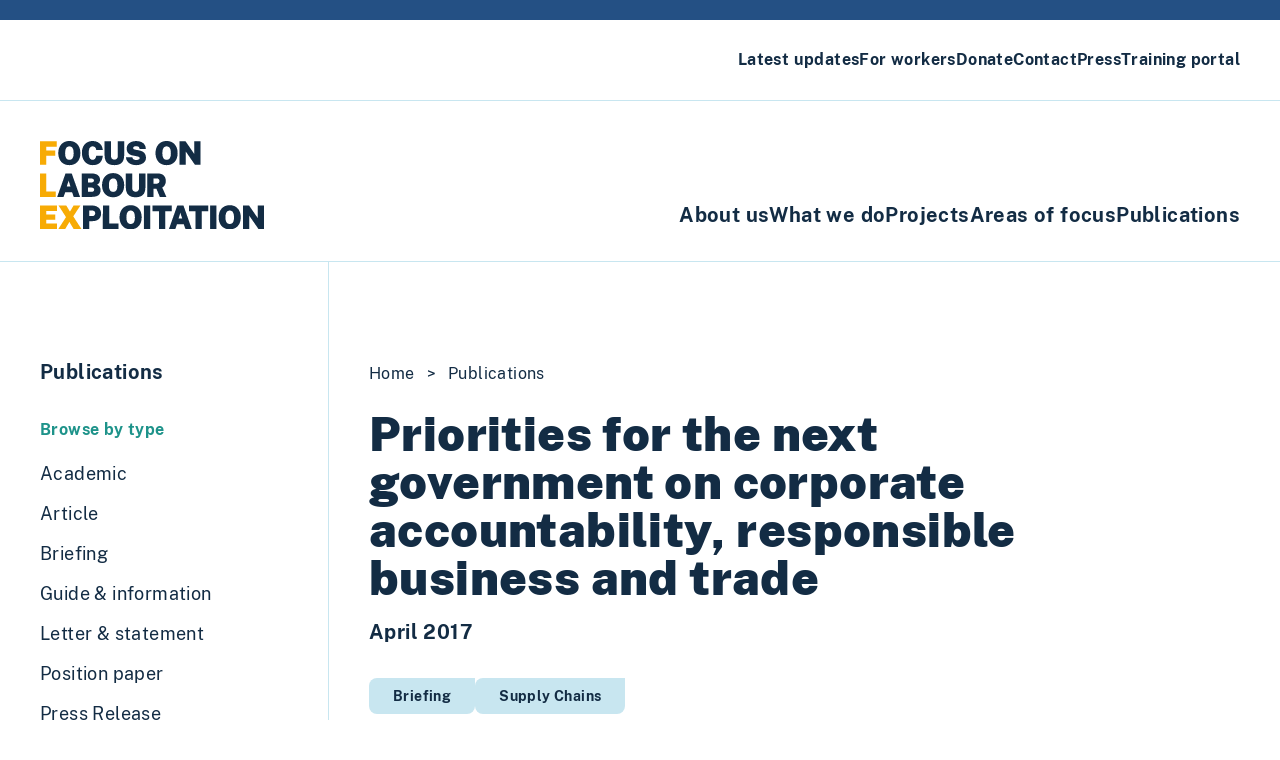

--- FILE ---
content_type: text/html; charset=UTF-8
request_url: https://labourexploitation.org/publications/priorities-for-the-next-government-on-corporate-accountability-responsible-business-and-trade/
body_size: 11310
content:
<!doctype html>
<html lang="en-US" itemscope itemtype="https://schema.org/WebSite">
  <head>
    <meta charset="utf-8">
    <meta http-equiv="x-ua-compatible" content="ie=edge">
    <meta name="viewport" content="width=device-width, initial-scale=1, shrink-to-fit=no">
    <title>Priorities for the next government on corporate accountability, responsible business and trade &#8211; FLEX</title>
<meta name='robots' content='max-image-preview:large' />
<link rel="alternate" title="oEmbed (JSON)" type="application/json+oembed" href="https://labourexploitation.org/wp-json/oembed/1.0/embed?url=%2Fpublications%2Fpriorities-for-the-next-government-on-corporate-accountability-responsible-business-and-trade%2F" />
<link rel="alternate" title="oEmbed (XML)" type="text/xml+oembed" href="https://labourexploitation.org/wp-json/oembed/1.0/embed?url=%2Fpublications%2Fpriorities-for-the-next-government-on-corporate-accountability-responsible-business-and-trade%2F&#038;format=xml" />
<style id='wp-img-auto-sizes-contain-inline-css'>
img:is([sizes=auto i],[sizes^="auto," i]){contain-intrinsic-size:3000px 1500px}
/*# sourceURL=wp-img-auto-sizes-contain-inline-css */
</style>
<link rel='stylesheet' id='dashicons-css' href='https://labourexploitation.org/wp/wp-includes/css/dashicons.min.css?ver=6.9' media='all' />
<style id='wp-emoji-styles-inline-css'>

	img.wp-smiley, img.emoji {
		display: inline !important;
		border: none !important;
		box-shadow: none !important;
		height: 1em !important;
		width: 1em !important;
		margin: 0 0.07em !important;
		vertical-align: -0.1em !important;
		background: none !important;
		padding: 0 !important;
	}
/*# sourceURL=wp-emoji-styles-inline-css */
</style>
<style id='wp-block-library-inline-css'>
:root{--wp-block-synced-color:#7a00df;--wp-block-synced-color--rgb:122,0,223;--wp-bound-block-color:var(--wp-block-synced-color);--wp-editor-canvas-background:#ddd;--wp-admin-theme-color:#007cba;--wp-admin-theme-color--rgb:0,124,186;--wp-admin-theme-color-darker-10:#006ba1;--wp-admin-theme-color-darker-10--rgb:0,107,160.5;--wp-admin-theme-color-darker-20:#005a87;--wp-admin-theme-color-darker-20--rgb:0,90,135;--wp-admin-border-width-focus:2px}@media (min-resolution:192dpi){:root{--wp-admin-border-width-focus:1.5px}}.wp-element-button{cursor:pointer}:root .has-very-light-gray-background-color{background-color:#eee}:root .has-very-dark-gray-background-color{background-color:#313131}:root .has-very-light-gray-color{color:#eee}:root .has-very-dark-gray-color{color:#313131}:root .has-vivid-green-cyan-to-vivid-cyan-blue-gradient-background{background:linear-gradient(135deg,#00d084,#0693e3)}:root .has-purple-crush-gradient-background{background:linear-gradient(135deg,#34e2e4,#4721fb 50%,#ab1dfe)}:root .has-hazy-dawn-gradient-background{background:linear-gradient(135deg,#faaca8,#dad0ec)}:root .has-subdued-olive-gradient-background{background:linear-gradient(135deg,#fafae1,#67a671)}:root .has-atomic-cream-gradient-background{background:linear-gradient(135deg,#fdd79a,#004a59)}:root .has-nightshade-gradient-background{background:linear-gradient(135deg,#330968,#31cdcf)}:root .has-midnight-gradient-background{background:linear-gradient(135deg,#020381,#2874fc)}:root{--wp--preset--font-size--normal:16px;--wp--preset--font-size--huge:42px}.has-regular-font-size{font-size:1em}.has-larger-font-size{font-size:2.625em}.has-normal-font-size{font-size:var(--wp--preset--font-size--normal)}.has-huge-font-size{font-size:var(--wp--preset--font-size--huge)}.has-text-align-center{text-align:center}.has-text-align-left{text-align:left}.has-text-align-right{text-align:right}.has-fit-text{white-space:nowrap!important}#end-resizable-editor-section{display:none}.aligncenter{clear:both}.items-justified-left{justify-content:flex-start}.items-justified-center{justify-content:center}.items-justified-right{justify-content:flex-end}.items-justified-space-between{justify-content:space-between}.screen-reader-text{border:0;clip-path:inset(50%);height:1px;margin:-1px;overflow:hidden;padding:0;position:absolute;width:1px;word-wrap:normal!important}.screen-reader-text:focus{background-color:#ddd;clip-path:none;color:#444;display:block;font-size:1em;height:auto;left:5px;line-height:normal;padding:15px 23px 14px;text-decoration:none;top:5px;width:auto;z-index:100000}html :where(.has-border-color){border-style:solid}html :where([style*=border-top-color]){border-top-style:solid}html :where([style*=border-right-color]){border-right-style:solid}html :where([style*=border-bottom-color]){border-bottom-style:solid}html :where([style*=border-left-color]){border-left-style:solid}html :where([style*=border-width]){border-style:solid}html :where([style*=border-top-width]){border-top-style:solid}html :where([style*=border-right-width]){border-right-style:solid}html :where([style*=border-bottom-width]){border-bottom-style:solid}html :where([style*=border-left-width]){border-left-style:solid}html :where(img[class*=wp-image-]){height:auto;max-width:100%}:where(figure){margin:0 0 1em}html :where(.is-position-sticky){--wp-admin--admin-bar--position-offset:var(--wp-admin--admin-bar--height,0px)}@media screen and (max-width:600px){html :where(.is-position-sticky){--wp-admin--admin-bar--position-offset:0px}}

/*# sourceURL=wp-block-library-inline-css */
</style><style id='global-styles-inline-css'>
:root{--wp--preset--aspect-ratio--square: 1;--wp--preset--aspect-ratio--4-3: 4/3;--wp--preset--aspect-ratio--3-4: 3/4;--wp--preset--aspect-ratio--3-2: 3/2;--wp--preset--aspect-ratio--2-3: 2/3;--wp--preset--aspect-ratio--16-9: 16/9;--wp--preset--aspect-ratio--9-16: 9/16;--wp--preset--color--black: #132c44;--wp--preset--color--cyan-bluish-gray: #abb8c3;--wp--preset--color--white: #ffffff;--wp--preset--color--pale-pink: #f78da7;--wp--preset--color--vivid-red: #cf2e2e;--wp--preset--color--luminous-vivid-orange: #ff6900;--wp--preset--color--luminous-vivid-amber: #fcb900;--wp--preset--color--light-green-cyan: #7bdcb5;--wp--preset--color--vivid-green-cyan: #00d084;--wp--preset--color--pale-cyan-blue: #8ed1fc;--wp--preset--color--vivid-cyan-blue: #0693e3;--wp--preset--color--vivid-purple: #9b51e0;--wp--preset--color--blue: #245084;--wp--preset--color--sky: #c8e6f0;--wp--preset--color--orange: #f7ab05;--wp--preset--color--navy: #132c44;--wp--preset--color--green: #1e938a;--wp--preset--gradient--vivid-cyan-blue-to-vivid-purple: linear-gradient(135deg,rgb(6,147,227) 0%,rgb(155,81,224) 100%);--wp--preset--gradient--light-green-cyan-to-vivid-green-cyan: linear-gradient(135deg,rgb(122,220,180) 0%,rgb(0,208,130) 100%);--wp--preset--gradient--luminous-vivid-amber-to-luminous-vivid-orange: linear-gradient(135deg,rgb(252,185,0) 0%,rgb(255,105,0) 100%);--wp--preset--gradient--luminous-vivid-orange-to-vivid-red: linear-gradient(135deg,rgb(255,105,0) 0%,rgb(207,46,46) 100%);--wp--preset--gradient--very-light-gray-to-cyan-bluish-gray: linear-gradient(135deg,rgb(238,238,238) 0%,rgb(169,184,195) 100%);--wp--preset--gradient--cool-to-warm-spectrum: linear-gradient(135deg,rgb(74,234,220) 0%,rgb(151,120,209) 20%,rgb(207,42,186) 40%,rgb(238,44,130) 60%,rgb(251,105,98) 80%,rgb(254,248,76) 100%);--wp--preset--gradient--blush-light-purple: linear-gradient(135deg,rgb(255,206,236) 0%,rgb(152,150,240) 100%);--wp--preset--gradient--blush-bordeaux: linear-gradient(135deg,rgb(254,205,165) 0%,rgb(254,45,45) 50%,rgb(107,0,62) 100%);--wp--preset--gradient--luminous-dusk: linear-gradient(135deg,rgb(255,203,112) 0%,rgb(199,81,192) 50%,rgb(65,88,208) 100%);--wp--preset--gradient--pale-ocean: linear-gradient(135deg,rgb(255,245,203) 0%,rgb(182,227,212) 50%,rgb(51,167,181) 100%);--wp--preset--gradient--electric-grass: linear-gradient(135deg,rgb(202,248,128) 0%,rgb(113,206,126) 100%);--wp--preset--gradient--midnight: linear-gradient(135deg,rgb(2,3,129) 0%,rgb(40,116,252) 100%);--wp--preset--font-size--small: 13px;--wp--preset--font-size--medium: 20px;--wp--preset--font-size--large: 36px;--wp--preset--font-size--x-large: 42px;--wp--preset--spacing--20: 0.44rem;--wp--preset--spacing--30: 0.67rem;--wp--preset--spacing--40: 1rem;--wp--preset--spacing--50: 1.5rem;--wp--preset--spacing--60: 2.25rem;--wp--preset--spacing--70: 3.38rem;--wp--preset--spacing--80: 5.06rem;--wp--preset--shadow--natural: 6px 6px 9px rgba(0, 0, 0, 0.2);--wp--preset--shadow--deep: 12px 12px 50px rgba(0, 0, 0, 0.4);--wp--preset--shadow--sharp: 6px 6px 0px rgba(0, 0, 0, 0.2);--wp--preset--shadow--outlined: 6px 6px 0px -3px rgb(255, 255, 255), 6px 6px rgb(0, 0, 0);--wp--preset--shadow--crisp: 6px 6px 0px rgb(0, 0, 0);}:root { --wp--style--global--content-size: 768px;--wp--style--global--wide-size: 1056px; }:where(body) { margin: 0; }.wp-site-blocks > .alignleft { float: left; margin-right: 2em; }.wp-site-blocks > .alignright { float: right; margin-left: 2em; }.wp-site-blocks > .aligncenter { justify-content: center; margin-left: auto; margin-right: auto; }:where(.is-layout-flex){gap: 0.5em;}:where(.is-layout-grid){gap: 0.5em;}.is-layout-flow > .alignleft{float: left;margin-inline-start: 0;margin-inline-end: 2em;}.is-layout-flow > .alignright{float: right;margin-inline-start: 2em;margin-inline-end: 0;}.is-layout-flow > .aligncenter{margin-left: auto !important;margin-right: auto !important;}.is-layout-constrained > .alignleft{float: left;margin-inline-start: 0;margin-inline-end: 2em;}.is-layout-constrained > .alignright{float: right;margin-inline-start: 2em;margin-inline-end: 0;}.is-layout-constrained > .aligncenter{margin-left: auto !important;margin-right: auto !important;}.is-layout-constrained > :where(:not(.alignleft):not(.alignright):not(.alignfull)){max-width: var(--wp--style--global--content-size);margin-left: auto !important;margin-right: auto !important;}.is-layout-constrained > .alignwide{max-width: var(--wp--style--global--wide-size);}body .is-layout-flex{display: flex;}.is-layout-flex{flex-wrap: wrap;align-items: center;}.is-layout-flex > :is(*, div){margin: 0;}body .is-layout-grid{display: grid;}.is-layout-grid > :is(*, div){margin: 0;}body{padding-top: 0px;padding-right: 0px;padding-bottom: 0px;padding-left: 0px;}a:where(:not(.wp-element-button)){text-decoration: underline;}:root :where(.wp-element-button, .wp-block-button__link){background-color: #32373c;border-width: 0;color: #fff;font-family: inherit;font-size: inherit;font-style: inherit;font-weight: inherit;letter-spacing: inherit;line-height: inherit;padding-top: calc(0.667em + 2px);padding-right: calc(1.333em + 2px);padding-bottom: calc(0.667em + 2px);padding-left: calc(1.333em + 2px);text-decoration: none;text-transform: inherit;}.has-black-color{color: var(--wp--preset--color--black) !important;}.has-cyan-bluish-gray-color{color: var(--wp--preset--color--cyan-bluish-gray) !important;}.has-white-color{color: var(--wp--preset--color--white) !important;}.has-pale-pink-color{color: var(--wp--preset--color--pale-pink) !important;}.has-vivid-red-color{color: var(--wp--preset--color--vivid-red) !important;}.has-luminous-vivid-orange-color{color: var(--wp--preset--color--luminous-vivid-orange) !important;}.has-luminous-vivid-amber-color{color: var(--wp--preset--color--luminous-vivid-amber) !important;}.has-light-green-cyan-color{color: var(--wp--preset--color--light-green-cyan) !important;}.has-vivid-green-cyan-color{color: var(--wp--preset--color--vivid-green-cyan) !important;}.has-pale-cyan-blue-color{color: var(--wp--preset--color--pale-cyan-blue) !important;}.has-vivid-cyan-blue-color{color: var(--wp--preset--color--vivid-cyan-blue) !important;}.has-vivid-purple-color{color: var(--wp--preset--color--vivid-purple) !important;}.has-blue-color{color: var(--wp--preset--color--blue) !important;}.has-sky-color{color: var(--wp--preset--color--sky) !important;}.has-orange-color{color: var(--wp--preset--color--orange) !important;}.has-navy-color{color: var(--wp--preset--color--navy) !important;}.has-green-color{color: var(--wp--preset--color--green) !important;}.has-black-background-color{background-color: var(--wp--preset--color--black) !important;}.has-cyan-bluish-gray-background-color{background-color: var(--wp--preset--color--cyan-bluish-gray) !important;}.has-white-background-color{background-color: var(--wp--preset--color--white) !important;}.has-pale-pink-background-color{background-color: var(--wp--preset--color--pale-pink) !important;}.has-vivid-red-background-color{background-color: var(--wp--preset--color--vivid-red) !important;}.has-luminous-vivid-orange-background-color{background-color: var(--wp--preset--color--luminous-vivid-orange) !important;}.has-luminous-vivid-amber-background-color{background-color: var(--wp--preset--color--luminous-vivid-amber) !important;}.has-light-green-cyan-background-color{background-color: var(--wp--preset--color--light-green-cyan) !important;}.has-vivid-green-cyan-background-color{background-color: var(--wp--preset--color--vivid-green-cyan) !important;}.has-pale-cyan-blue-background-color{background-color: var(--wp--preset--color--pale-cyan-blue) !important;}.has-vivid-cyan-blue-background-color{background-color: var(--wp--preset--color--vivid-cyan-blue) !important;}.has-vivid-purple-background-color{background-color: var(--wp--preset--color--vivid-purple) !important;}.has-blue-background-color{background-color: var(--wp--preset--color--blue) !important;}.has-sky-background-color{background-color: var(--wp--preset--color--sky) !important;}.has-orange-background-color{background-color: var(--wp--preset--color--orange) !important;}.has-navy-background-color{background-color: var(--wp--preset--color--navy) !important;}.has-green-background-color{background-color: var(--wp--preset--color--green) !important;}.has-black-border-color{border-color: var(--wp--preset--color--black) !important;}.has-cyan-bluish-gray-border-color{border-color: var(--wp--preset--color--cyan-bluish-gray) !important;}.has-white-border-color{border-color: var(--wp--preset--color--white) !important;}.has-pale-pink-border-color{border-color: var(--wp--preset--color--pale-pink) !important;}.has-vivid-red-border-color{border-color: var(--wp--preset--color--vivid-red) !important;}.has-luminous-vivid-orange-border-color{border-color: var(--wp--preset--color--luminous-vivid-orange) !important;}.has-luminous-vivid-amber-border-color{border-color: var(--wp--preset--color--luminous-vivid-amber) !important;}.has-light-green-cyan-border-color{border-color: var(--wp--preset--color--light-green-cyan) !important;}.has-vivid-green-cyan-border-color{border-color: var(--wp--preset--color--vivid-green-cyan) !important;}.has-pale-cyan-blue-border-color{border-color: var(--wp--preset--color--pale-cyan-blue) !important;}.has-vivid-cyan-blue-border-color{border-color: var(--wp--preset--color--vivid-cyan-blue) !important;}.has-vivid-purple-border-color{border-color: var(--wp--preset--color--vivid-purple) !important;}.has-blue-border-color{border-color: var(--wp--preset--color--blue) !important;}.has-sky-border-color{border-color: var(--wp--preset--color--sky) !important;}.has-orange-border-color{border-color: var(--wp--preset--color--orange) !important;}.has-navy-border-color{border-color: var(--wp--preset--color--navy) !important;}.has-green-border-color{border-color: var(--wp--preset--color--green) !important;}.has-vivid-cyan-blue-to-vivid-purple-gradient-background{background: var(--wp--preset--gradient--vivid-cyan-blue-to-vivid-purple) !important;}.has-light-green-cyan-to-vivid-green-cyan-gradient-background{background: var(--wp--preset--gradient--light-green-cyan-to-vivid-green-cyan) !important;}.has-luminous-vivid-amber-to-luminous-vivid-orange-gradient-background{background: var(--wp--preset--gradient--luminous-vivid-amber-to-luminous-vivid-orange) !important;}.has-luminous-vivid-orange-to-vivid-red-gradient-background{background: var(--wp--preset--gradient--luminous-vivid-orange-to-vivid-red) !important;}.has-very-light-gray-to-cyan-bluish-gray-gradient-background{background: var(--wp--preset--gradient--very-light-gray-to-cyan-bluish-gray) !important;}.has-cool-to-warm-spectrum-gradient-background{background: var(--wp--preset--gradient--cool-to-warm-spectrum) !important;}.has-blush-light-purple-gradient-background{background: var(--wp--preset--gradient--blush-light-purple) !important;}.has-blush-bordeaux-gradient-background{background: var(--wp--preset--gradient--blush-bordeaux) !important;}.has-luminous-dusk-gradient-background{background: var(--wp--preset--gradient--luminous-dusk) !important;}.has-pale-ocean-gradient-background{background: var(--wp--preset--gradient--pale-ocean) !important;}.has-electric-grass-gradient-background{background: var(--wp--preset--gradient--electric-grass) !important;}.has-midnight-gradient-background{background: var(--wp--preset--gradient--midnight) !important;}.has-small-font-size{font-size: var(--wp--preset--font-size--small) !important;}.has-medium-font-size{font-size: var(--wp--preset--font-size--medium) !important;}.has-large-font-size{font-size: var(--wp--preset--font-size--large) !important;}.has-x-large-font-size{font-size: var(--wp--preset--font-size--x-large) !important;}
/*# sourceURL=global-styles-inline-css */
</style>

<link rel='stylesheet' id='module-frontend-css' href='https://labourexploitation.org/app/plugins/sensei-lms/assets/dist/css/modules-frontend.css?ver=6f282392f857e1cd0631' media='all' />
<link rel='stylesheet' id='pages-frontend-css' href='https://labourexploitation.org/app/plugins/sensei-lms/assets/dist/css/pages-frontend.css?ver=273eee0a3eb3fc744030' media='all' />
<link rel='stylesheet' id='sensei-frontend-css' href='https://labourexploitation.org/app/plugins/sensei-lms/assets/dist/css/frontend.css?ver=11d6148c6a4a283be47a' media='screen' />
<link rel='stylesheet' id='sage/app.css-css' href='https://labourexploitation.org/app/themes/flex-theme/public/styles/app.css?id=183def729ab91820e5174b57749d7ccd' media='all' />

<!-- OG: 3.3.8 -->
<meta property="og:image" content="https://labourexploitation.org/app/uploads/2023/03/cropped-Screenshot-2023-03-21-at-10.56.40.jpg"><meta property="og:description" content="A joint General Election briefing on modern slavery, corporate governance, corporate crime and trade from CORE, FLEX, Amnesty International UK, Anti-Slavery International and Traidcraft."><meta property="og:type" content="article"><meta property="og:locale" content="en_US"><meta property="og:site_name" content="FLEX"><meta property="og:title" content="Priorities for the next government on corporate accountability, responsible business and trade"><meta property="og:url" content="/publications/priorities-for-the-next-government-on-corporate-accountability-responsible-business-and-trade/"><meta property="og:updated_time" content="2023-02-21T11:04:04+00:00">
<meta property="article:published_time" content="2017-04-01T00:00:00+00:00"><meta property="article:modified_time" content="2023-02-21T11:04:04+00:00"><meta property="article:author:username" content="admin">
<meta property="twitter:partner" content="ogwp"><meta property="twitter:card" content="summary"><meta property="twitter:title" content="Priorities for the next government on corporate accountability, responsible business and trade"><meta property="twitter:description" content="A joint General Election briefing on modern slavery, corporate governance, corporate crime and trade from CORE, FLEX, Amnesty International UK, Anti-Slavery International and Traidcraft."><meta property="twitter:url" content="/publications/priorities-for-the-next-government-on-corporate-accountability-responsible-business-and-trade/"><meta property="twitter:label1" content="Reading time"><meta property="twitter:data1" content="Less than a minute">
<meta itemprop="image" content="https://labourexploitation.org/app/uploads/2023/03/cropped-Screenshot-2023-03-21-at-10.56.40.jpg"><meta itemprop="name" content="Priorities for the next government on corporate accountability, responsible business and trade"><meta itemprop="description" content="A joint General Election briefing on modern slavery, corporate governance, corporate crime and trade from CORE, FLEX, Amnesty International UK, Anti-Slavery International and Traidcraft."><meta itemprop="datePublished" content="2017-04-01"><meta itemprop="dateModified" content="2023-02-21T11:04:04+00:00">
<meta property="profile:username" content="admin">
<!-- /OG -->

<link rel="https://api.w.org/" href="https://labourexploitation.org/wp-json/" /><link rel="alternate" title="JSON" type="application/json" href="https://labourexploitation.org/wp-json/wp/v2/publication/1099" /><link rel="EditURI" type="application/rsd+xml" title="RSD" href="https://labourexploitation.org/wp/xmlrpc.php?rsd" />
<meta name="generator" content="WordPress 6.9" />
<link rel="canonical" href="/publications/priorities-for-the-next-government-on-corporate-accountability-responsible-business-and-trade/" />
<link rel='shortlink' href='https://labourexploitation.org/?p=1099' />
		<style>
			:root {
						}
		</style>
		        <meta name="description" content="A joint General Election briefing on modern slavery, corporate governance, corporate crime and trade from CORE, FLEX, Amnesty International UK, Anti-Slavery International and Traidcraft." />
    <link rel="icon" href="https://labourexploitation.org/app/uploads/2023/03/cropped-Screenshot-2023-03-21-at-10.56.40-32x32.jpg" sizes="32x32" />
<link rel="icon" href="https://labourexploitation.org/app/uploads/2023/03/cropped-Screenshot-2023-03-21-at-10.56.40-192x192.jpg" sizes="192x192" />
<link rel="apple-touch-icon" href="https://labourexploitation.org/app/uploads/2023/03/cropped-Screenshot-2023-03-21-at-10.56.40-180x180.jpg" />
<meta name="msapplication-TileImage" content="https://labourexploitation.org/app/uploads/2023/03/cropped-Screenshot-2023-03-21-at-10.56.40-270x270.jpg" />

          
      <script async src="https://www.googletagmanager.com/gtag/js?id=G-E9YM7GY1VN"></script>
      <script>
        window.dataLayer = window.dataLayer || [];
        function gtag(){dataLayer.push(arguments);}
        gtag('js', new Date());
        gtag('config', 'G-E9YM7GY1VN');
      </script>
        
  </head>

  <body class="wp-singular publication-template-default single single-publication postid-1099 wp-custom-logo wp-embed-responsive wp-theme-flex-theme tracking-wide border-t-[1.25rem] border-blue text-black sensei-sage text-gray-700 bg-white priorities-for-the-next-government-on-corporate-accountability-responsible-business-and-trade">
        
    <div id="app">
      <svg style="position: absolute; top: -999999px;"
  height="0"
  width="0"
  xmlns="http://www.w3.org/2000/svg"
  width="759"
  height="662.7"
  viewBox="0 0 759 662.7"
  overflow="visible">
    <clipPath id="teardrop" clipPathUnits="objectBoundingBox">
      <path
        d="M.173.002C-.054.228-.053.595 .173.821 .399 1.048.766 1.048.992 .821L.992.002 .173.002Z"
      />
    </clipPath>
  </defs>
</svg>
<a class="sr-only focus:not-sr-only" href="#main">
  Skip to content
</a>

<div class="space-between relative z-30 container max-w-none py-2 flex md:py-12 lg:hidden">
   <a href="https://labourexploitation.org/"
   class="text-navy text-left inline-block font-bold py-8 tracking-tighter leading-[1.03] text-3xl uppercase">
   <span class="text-orange">F</span>ocus on<br>
   <span class="text-orange">L</span>abour<br>
   <span class="text-orange">Ex</span>ploitation
 </a>
 
  <button id="main-menu-button"
    class="relative z-50 inline-block my-auto px-6 py-3 ml-auto font-semibold bg-white border-2 rounded-2xl text-blue border-blue">
    Menu
  </button>
</div>

<div id="main-menu"
  class="bg-white transition fixed top-[1.25rem] bottom-0 z-20 w-screen overflow-y-auto left-full transform lg:static lg:bg-transparent">
  <div id="main-menu-container" class="flex flex-col-reverse justify-end overflow-y-auto lg:block">
          <header class="lg:border-b border-sky">
        <nav class="container max-w-none py-7">
          <ul class="flex flex-col lg:flex-row justify-end gap-8 xl:gap-16">
                          <li>
                <a href="/latest-updates/" class=" current_page_parent font-semibold">
                  Latest updates
                </a>
              </li>
                          <li>
                <a href="/for-workers/" class=" font-semibold">
                  For workers
                </a>
              </li>
                          <li>
                <a href="/donate/" class=" font-semibold">
                  Donate
                </a>
              </li>
                          <li>
                <a href="/contact/" class=" font-semibold">
                  Contact
                </a>
              </li>
                          <li>
                <a href="/press/" class=" font-semibold">
                  Press
                </a>
              </li>
                          <li>
                <a href="/training/" class=" font-semibold">
                  Training portal
                </a>
              </li>
                      </ul>
        </nav>
      </header>
    
          <div class="pt-2 max-w-none container flex justify-between flex-col lg:flex-row lg:items-end">
        <div class="invisible lg:visible">
          <a href="https://labourexploitation.org/">
            <img class="w-56 my-8" src="https://labourexploitation.org/app/themes/flex-theme/public/images/FLEX-logo.svg?id=a71667d9f3791aece1784a80230e5b77" alt="FLEX – Focus on Labour Exploitation">
          </a>
        </div>

        <nav class="px-0 pt-4 lg:pt-6 pb-4 lg:pb-8 lg:text-xl">
          <ul class="flex flex-col lg:flex-row gap-8 xl:gap-16">
                          <li>
                <a href="/about-us/" class=" lg:text-xl font-semibold">
                  About us
                </a>
              </li>
                          <li>
                <a href="/what-we-do/" class=" lg:text-xl font-semibold">
                  What we do
                </a>
              </li>
                          <li>
                <a href="/projects/" class=" lg:text-xl font-semibold">
                  Projects
                </a>
              </li>
                          <li>
                <a href="/areas-of-focus/" class=" lg:text-xl font-semibold">
                  Areas of focus
                </a>
              </li>
                          <li>
                <a href="/publications/" class=" lg:text-xl font-semibold">
                  Publications
                </a>
              </li>
                      </ul>
        </nav>
      </div>
      </div>

</div>

<main id="main" class="w-screen overflow-x-hidden main">
    <div class="flex flex-row w-full border-t border-sky">
    <aside class="hidden pt-24 pb-12 border-r border-sky lg:block">
  <nav class="">
    <h2 class="pl-0 2xl:pl-0 px-6 text-xl font-semibold 2xl:px-8">
      <a class="pl-10 2xl:pl-12 block mx-auto mr-16 w-60" href="/publications/">
        Publications
      </a>
    </h2>

    <div class="mt-8 pl-0 2xl:pl-0 px-6 2xl:px-8 mb-3 font-semibold text-green">
      <span class="pl-10 2xl:pl-12 block mx-auto mr-16 w-60">Browse by
        type</span>
    </div>
          <a class=" hover:bg-opacity100 bg-opacity-0  pl-0 px-6 2xl:pl-0 2xl:px-8 block py-1.5 text-lg bg-sky transition"
        href="https://labourexploitation.org/resource/type/academic/">
        <span class="pl-10 2xl:pl-12 block mx-auto mr-4 w-72">Academic</span>
      </a>
          <a class=" hover:bg-opacity100 bg-opacity-0  pl-0 px-6 2xl:pl-0 2xl:px-8 block py-1.5 text-lg bg-sky transition"
        href="https://labourexploitation.org/resource/type/article/">
        <span class="pl-10 2xl:pl-12 block mx-auto mr-4 w-72">Article</span>
      </a>
          <a class=" hover:bg-opacity100 bg-opacity-0  pl-0 px-6 2xl:pl-0 2xl:px-8 block py-1.5 text-lg bg-sky transition"
        href="https://labourexploitation.org/resource/type/briefing/">
        <span class="pl-10 2xl:pl-12 block mx-auto mr-4 w-72">Briefing</span>
      </a>
          <a class=" hover:bg-opacity100 bg-opacity-0  pl-0 px-6 2xl:pl-0 2xl:px-8 block py-1.5 text-lg bg-sky transition"
        href="https://labourexploitation.org/resource/type/guide-and-information/">
        <span class="pl-10 2xl:pl-12 block mx-auto mr-4 w-72">Guide &amp; information</span>
      </a>
          <a class=" hover:bg-opacity100 bg-opacity-0  pl-0 px-6 2xl:pl-0 2xl:px-8 block py-1.5 text-lg bg-sky transition"
        href="https://labourexploitation.org/resource/type/letter-statement/">
        <span class="pl-10 2xl:pl-12 block mx-auto mr-4 w-72">Letter &amp; statement</span>
      </a>
          <a class=" hover:bg-opacity100 bg-opacity-0  pl-0 px-6 2xl:pl-0 2xl:px-8 block py-1.5 text-lg bg-sky transition"
        href="https://labourexploitation.org/resource/type/position-paper/">
        <span class="pl-10 2xl:pl-12 block mx-auto mr-4 w-72">Position paper</span>
      </a>
          <a class=" hover:bg-opacity100 bg-opacity-0  pl-0 px-6 2xl:pl-0 2xl:px-8 block py-1.5 text-lg bg-sky transition"
        href="https://labourexploitation.org/resource/type/press-release/">
        <span class="pl-10 2xl:pl-12 block mx-auto mr-4 w-72">Press Release</span>
      </a>
          <a class=" hover:bg-opacity100 bg-opacity-0  pl-0 px-6 2xl:pl-0 2xl:px-8 block py-1.5 text-lg bg-sky transition"
        href="https://labourexploitation.org/resource/type/report/">
        <span class="pl-10 2xl:pl-12 block mx-auto mr-4 w-72">Report</span>
      </a>
          <a class=" hover:bg-opacity100 bg-opacity-0  pl-0 px-6 2xl:pl-0 2xl:px-8 block py-1.5 text-lg bg-sky transition"
        href="https://labourexploitation.org/resource/type/response-submission/">
        <span class="pl-10 2xl:pl-12 block mx-auto mr-4 w-72">Response &amp; submission</span>
      </a>
          <a class=" hover:bg-opacity100 bg-opacity-0  pl-0 px-6 2xl:pl-0 2xl:px-8 block py-1.5 text-lg bg-sky transition"
        href="https://labourexploitation.org/resource/type/video-audio/">
        <span class="pl-10 2xl:pl-12 block mx-auto mr-4 w-72">Video &amp; audio</span>
      </a>
    
    <div class="mt-8 pl-0 2xl:pl-0 px-6 2xl:px-8 mb-3 font-semibold text-green">
      <span class="pl-10 2xl:pl-12 block mx-auto mr-16 w-60">Browse by
        area of focus</span>
    </div>
          <a class="hover:bg-opacity-100 bg-opacity-0 pl-0 px-6 2xl:pl-0 2xl:px-8 block py-1.5 text-lg bg-sky transition"
        href="?s=&post_type=publication&post_resourcetype=&post_areaoffocus=417"><span
          class="pl-10 2xl:pl-12 block mx-auto mr-4 w-72">Labour Migration</span>
      </a>
          <a class="hover:bg-opacity-100 bg-opacity-0 pl-0 px-6 2xl:pl-0 2xl:px-8 block py-1.5 text-lg bg-sky transition"
        href="?s=&post_type=publication&post_resourcetype=&post_areaoffocus=420"><span
          class="pl-10 2xl:pl-12 block mx-auto mr-4 w-72">Workers' Rights</span>
      </a>
          <a class="hover:bg-opacity-100 bg-opacity-0 pl-0 px-6 2xl:pl-0 2xl:px-8 block py-1.5 text-lg bg-sky transition"
        href="?s=&post_type=publication&post_resourcetype=&post_areaoffocus=423"><span
          class="pl-10 2xl:pl-12 block mx-auto mr-4 w-72">Supply Chains</span>
      </a>
          <a class="hover:bg-opacity-100 bg-opacity-0 pl-0 px-6 2xl:pl-0 2xl:px-8 block py-1.5 text-lg bg-sky transition"
        href="?s=&post_type=publication&post_resourcetype=&post_areaoffocus=426"><span
          class="pl-10 2xl:pl-12 block mx-auto mr-4 w-72">Reporting Abuse</span>
      </a>
          <a class="hover:bg-opacity-100 bg-opacity-0 pl-0 px-6 2xl:pl-0 2xl:px-8 block py-1.5 text-lg bg-sky transition"
        href="?s=&post_type=publication&post_resourcetype=&post_areaoffocus=429"><span
          class="pl-10 2xl:pl-12 block mx-auto mr-4 w-72">Worker-Informed Policies</span>
      </a>
          <a class="hover:bg-opacity-100 bg-opacity-0 pl-0 px-6 2xl:pl-0 2xl:px-8 block py-1.5 text-lg bg-sky transition"
        href="?s=&post_type=publication&post_resourcetype=&post_areaoffocus=432"><span
          class="pl-10 2xl:pl-12 block mx-auto mr-4 w-72">High-Risk Sectors</span>
      </a>
          <a class="hover:bg-opacity-100 bg-opacity-0 pl-0 px-6 2xl:pl-0 2xl:px-8 block py-1.5 text-lg bg-sky transition"
        href="?s=&post_type=publication&post_resourcetype=&post_areaoffocus=435"><span
          class="pl-10 2xl:pl-12 block mx-auto mr-4 w-72">Structural Inequalities</span>
      </a>
          <a class="hover:bg-opacity-100 bg-opacity-0 pl-0 px-6 2xl:pl-0 2xl:px-8 block py-1.5 text-lg bg-sky transition"
        href="?s=&post_type=publication&post_resourcetype=&post_areaoffocus=438"><span
          class="pl-10 2xl:pl-12 block mx-auto mr-4 w-72">Human Trafficking</span>
      </a>
    
  </nav>
</aside>
    <div class="flex-1">
      <div class="">
                            <div>

      <div class="h-24"></div>
  
  <div class="container max-w-5xl mb-12">

    <div class="">
      <div class="inline-flex mt-1 mb-4 md:mb-6">
        <a class="" href="/">Home</a>
        <span class="px-3">&gt;</span>
        <a class="" href="/publications/">Publications</a>
      </div>
      <h2 class="max-w-3xl font-bold text-4xl lg:text-5xl text-navy">
        Priorities for the next government on corporate accountability, responsible business and trade
      </h2>

      <div class="mt-4 mb-6 text-xl font-semibold text-navy md:mb-4">
        April 2017
      </div>

      <div class="flex gap-4">

                  <div class="mt-4 mb-6 flex flex-row gap-2">
                          <a href="https://labourexploitation.org/resource/type/briefing/"
                class="bg-sky rounded-lg rounded-tr-none px-6 text-sm py-2 font-semibold">Briefing</a>
                      </div>
        
                  <div class="mt-4 mb-6 flex flex-row gap-2">
                          <a href="/areas-of-focus/supply-chains/"
                class="bg-sky rounded-lg rounded-tr-none px-6 text-sm py-2 font-semibold">
                Supply Chains</a>
                      </div>
        
        
          </div>
  </div>
</div>
          <article
  class="post-1099 publication type-publication status-publish hentry resourcetype-briefing">
  <div class="container max-w-5xl mx-auto mb-16">
    <div class="prose max-w-none xl:prose-lg">
      <p>A joint General Election briefing on modern slavery, corporate governance, corporate crime and trade from CORE, FLEX, Amnesty International UK, Anti-Slavery International and Traidcraft.</p>
    </div>
  </div>

    <div class="bg-orange bg-opacity-10 py-32">
    <div class="container max-w-5xl mx-auto">
      <h2 class="text-3xl font-bold mb-12 text-navy">Downloads</h2>
      <div class="space-y-4">        
                  <a href="https://labourexploitation.org/app/uploads/2017/04/170420_priorities-for-next-govt_corporate-accountability_FINAL-1.pdf"
            class="flex text-navy max-w-3xl items-stretch overflow-hidden">
            <div class="bg-orange bg-opacity-20 rounded-tl-flex overflow-hidden">
              <div class="w-32 h-32 bg-orange rounded-br-flex"></div>
            </div>
            <div class="py-6 px-12 flex-1 bg-orange bg-opacity-20 flex flex-col">
              <h3 class="mb-1 font-semibold text-lg">Priorities for the next government on corporate accountability, responsible business and trade</h3>
              <p></p>
            </div>
            <div class="bg-orange bg-opacity-20 pr-8 flex flex-col justify-center">
            <svg class="h-8 w-8 text-orange my-auto" class="w-12 h-12 text-orange my-auto" xmlns="http://www.w3.org/2000/svg" width="437.95" height="437.95" viewBox="0 0 437.95 437.95">
  
  <polyline fill="none"
        stroke="currentColor"
        stroke-linecap="round"
        stroke-linejoin="round"
        stroke-width="25px" points="218.97 12.5 425.45 218.97 218.97 425.45"/>
  <line fill="none"
        stroke="currentColor"
        stroke-linecap="round"
        stroke-linejoin="round"
        stroke-width="25px" x1="425.45" y1="218.98" x2="12.5" y2="218.98"/>
</svg>
          </div>
          </a>
              </div>
      
  </div>
  </div>
    </article>
              </div>

          </div>
  </div>
</main>

<footer class="antialiased bg-blue text-white text-center md:text-left">

  <div class="container max-w-none pt-24 pb-16">
    <div class="flex flex-wrap gap-4">
      <div class="flex-shrink w-full mt-3 md:w-1/2">
        <p class="mb-6 text-2xl font-semibold text-white">Focus on Labour Exploitation</p>

                  <p class="site-footer--address contact-address mb-1 text-base">The Foundry, 17 Oval Way, London, SE11 5RR</p>
        
        <p class="text-base">
                      <a class="site-footer--email contact-email mb-4" href="/cdn-cgi/l/email-protection#e0898e868fa08c81828f95928598908c8f89948194898f8ece8f9287"><span class="__cf_email__" data-cfemail="f29b9c949db29e93909d8780978a829e9d9b8693869b9d9cdc9d8095">[email&#160;protected]</span></a>
                                |
                                <a class="site-footer--phone contact-phone"
              href="tel:020 3752 5516">020 3752 5516</a>
                  </p>

        <p class="text-gray-300 company-info mt-6 text-sm">
                      FLEX is a registered charity. Charity no. 1159611 | Company no. 8451701
                  </p>
      </div>

      <div class="ml-auto md:w-1/3 h-full flex flex-col">
        <div class="flex items-start justify-center md:justify-end flex-row gap-2 mt-4">
                                    <a rel="noopener" class="text-axis-green bg-white text-blue inline-block rounded-full p-2"
                aria-label="facebook link" href="https://www.facebook.com/FocusOnLabour" target="_blank">
                 <svg fill="currentColor" stroke-linecap="round" stroke-linejoin="round" stroke-width="2" class="w-8 h-8"
    viewBox="0 0 24 24">
    <path d="M18 2h-3a5 5 0 00-5 5v3H7v4h3v8h4v-8h3l1-4h-4V7a1 1 0 011-1h3z"></path>
</svg>  
              </a>
                                                <a rel="noopener" class="text-axis-green bg-white text-blue inline-block rounded-full p-2"
                aria-label="twitter link" href="https://twitter.com/FocusOnLabour" target="_blank">
                 <svg fill="currentColor" stroke-linecap="round" stroke-linejoin="round" stroke-width="2" class="w-8 h-8"
    viewBox="0 0 24 24">
    <path
        d="M23 3a10.9 10.9 0 01-3.14 1.53 4.48 4.48 0 00-7.86 3v1A10.66 10.66 0 013 4s-4 9 5 13a11.64 11.64 0 01-7 2c9 5 20 0 20-11.5a4.5 4.5 0 00-.08-.83A7.72 7.72 0 0023 3z">
    </path>
</svg>  
              </a>
                                                <a rel="noopener" class="text-axis-green bg-white text-blue inline-block rounded-full p-2"
                aria-label="youtube link" href="https://www.youtube.com/@focusonlabourexploitation8301/videos" target="_blank">
                 <svg xmlns="http://www.w3.org/2000/svg" width="30" height="24" fill="none" stroke="currentColor" stroke-width="2"
    class="w-10 h-8" stroke-linecap="round" stroke-linejoin="round" viewBox="0 0 24 24">
    <path
        d="M22.54 6.42a2.78 2.78 0 00-1.94-2C18.88 4 12 4 12 4s-6.88 0-8.6.46a2.78 2.78 0 00-1.94 2A29 29 0 001 11.75a29 29 0 00.46 5.33A2.78 2.78 0 003.4 19c1.72.46 8.6.46 8.6.46s6.88 0 8.6-.46a2.78 2.78 0 001.94-2 29 29 0 00.46-5.25 29 29 0 00-.46-5.33z" />
    <path d="M9.75 15.02l5.75-3.27-5.75-3.27v6.54z" /></svg>  
              </a>
                                                                      <a rel="noopener" class="text-axis-green bg-white text-blue inline-block rounded-full p-2"
                aria-label="linkedin link" href="https://www.linkedin.com/company/focus-on-labour-exploitation-flex-" target="_blank">
                 <svg fill="currentColor" stroke="currentColor" stroke-linecap="round" stroke-linejoin="round" stroke-width="0"
    class="w-8 h-8" viewBox="0 0 24 24">
    <path stroke="none" d="M16 8a6 6 0 016 6v7h-4v-7a2 2 0 00-2-2 2 2 0 00-2 2v7h-4v-7a6 6 0 016-6zM2 9h4v12H2z"></path>
    <circle cx="4" cy="4" r="2" stroke="none"></circle>
</svg>  
              </a>
                                                    </div>

              <ul class="mt-16 flex flex-row justify-end gap-4 xl:gap-6">
                          <li>
                <a href="/contact/" class=" font-semibold text-white">
                  Contact
                </a>
              </li>
                      </ul>
    
                  <p class="mt-auto pt-4 text-right text-sm">Image disclaimer: None of the images used on this website feature individuals in exploitation.</p>
              </div>
    </div>
  </div>
</footer>
    </div>

        <script data-cfasync="false" src="/cdn-cgi/scripts/5c5dd728/cloudflare-static/email-decode.min.js"></script><script type="speculationrules">
{"prefetch":[{"source":"document","where":{"and":[{"href_matches":"/*"},{"not":{"href_matches":["/wp/wp-*.php","/wp/wp-admin/*","/app/uploads/*","/app/*","/app/plugins/*","/app/themes/flex-theme/*","/*\\?(.+)"]}},{"not":{"selector_matches":"a[rel~=\"nofollow\"]"}},{"not":{"selector_matches":".no-prefetch, .no-prefetch a"}}]},"eagerness":"conservative"}]}
</script>
<script id="sage/vendor.js-js-before">
!function(){"use strict";var n,r={},t={};function e(n){var o=t[n];if(void 0!==o)return o.exports;var i=t[n]={id:n,exports:{}};return r[n].call(i.exports,i,i.exports,e),i.exports}e.m=r,n=[],e.O=function(r,t,o,i){if(!t){var u=1/0;for(l=0;l<n.length;l++){t=n[l][0],o=n[l][1],i=n[l][2];for(var f=!0,c=0;c<t.length;c++)(!1&i||u>=i)&&Object.keys(e.O).every((function(n){return e.O[n](t[c])}))?t.splice(c--,1):(f=!1,i<u&&(u=i));if(f){n.splice(l--,1);var a=o();void 0!==a&&(r=a)}}return r}i=i||0;for(var l=n.length;l>0&&n[l-1][2]>i;l--)n[l]=n[l-1];n[l]=[t,o,i]},e.n=function(n){var r=n&&n.__esModule?function(){return n.default}:function(){return n};return e.d(r,{a:r}),r},e.d=function(n,r){for(var t in r)e.o(r,t)&&!e.o(n,t)&&Object.defineProperty(n,t,{enumerable:!0,get:r[t]})},e.g=function(){if("object"==typeof globalThis)return globalThis;try{return this||new Function("return this")()}catch(n){if("object"==typeof window)return window}}(),e.o=function(n,r){return Object.prototype.hasOwnProperty.call(n,r)},function(){var n={990:0,547:0,897:0};e.O.j=function(r){return 0===n[r]};var r=function(r,t){var o,i,u=t[0],f=t[1],c=t[2],a=0;if(u.some((function(r){return 0!==n[r]}))){for(o in f)e.o(f,o)&&(e.m[o]=f[o]);if(c)var l=c(e)}for(r&&r(t);a<u.length;a++)i=u[a],e.o(n,i)&&n[i]&&n[i][0](),n[i]=0;return e.O(l)},t=self.webpackChunk=self.webpackChunk||[];t.forEach(r.bind(null,0)),t.push=r.bind(null,t.push.bind(t))}(),e.nc=void 0}();
//# sourceMappingURL=manifest.js.map
//# sourceURL=sage%2Fvendor.js-js-before
</script>
<script src="https://labourexploitation.org/app/themes/flex-theme/public/scripts/vendor.js?id=73aa2ef9d04cb8d919e29e06dfe68607" id="sage/vendor.js-js"></script>
<script id="sage/app.js-js-extra">
var directory_uri = {"stylesheet_directory_uri":"https://labourexploitation.org/app/themes/flex-theme"};
//# sourceURL=sage%2Fapp.js-js-extra
</script>
<script src="https://labourexploitation.org/app/themes/flex-theme/public/scripts/app.js?id=56926ce07698cb4b40722b1ad1a0c2e3" id="sage/app.js-js"></script>
<script id="wp-emoji-settings" type="application/json">
{"baseUrl":"https://s.w.org/images/core/emoji/17.0.2/72x72/","ext":".png","svgUrl":"https://s.w.org/images/core/emoji/17.0.2/svg/","svgExt":".svg","source":{"concatemoji":"https://labourexploitation.org/wp/wp-includes/js/wp-emoji-release.min.js?ver=6.9"}}
</script>
<script type="module">
/*! This file is auto-generated */
const a=JSON.parse(document.getElementById("wp-emoji-settings").textContent),o=(window._wpemojiSettings=a,"wpEmojiSettingsSupports"),s=["flag","emoji"];function i(e){try{var t={supportTests:e,timestamp:(new Date).valueOf()};sessionStorage.setItem(o,JSON.stringify(t))}catch(e){}}function c(e,t,n){e.clearRect(0,0,e.canvas.width,e.canvas.height),e.fillText(t,0,0);t=new Uint32Array(e.getImageData(0,0,e.canvas.width,e.canvas.height).data);e.clearRect(0,0,e.canvas.width,e.canvas.height),e.fillText(n,0,0);const a=new Uint32Array(e.getImageData(0,0,e.canvas.width,e.canvas.height).data);return t.every((e,t)=>e===a[t])}function p(e,t){e.clearRect(0,0,e.canvas.width,e.canvas.height),e.fillText(t,0,0);var n=e.getImageData(16,16,1,1);for(let e=0;e<n.data.length;e++)if(0!==n.data[e])return!1;return!0}function u(e,t,n,a){switch(t){case"flag":return n(e,"\ud83c\udff3\ufe0f\u200d\u26a7\ufe0f","\ud83c\udff3\ufe0f\u200b\u26a7\ufe0f")?!1:!n(e,"\ud83c\udde8\ud83c\uddf6","\ud83c\udde8\u200b\ud83c\uddf6")&&!n(e,"\ud83c\udff4\udb40\udc67\udb40\udc62\udb40\udc65\udb40\udc6e\udb40\udc67\udb40\udc7f","\ud83c\udff4\u200b\udb40\udc67\u200b\udb40\udc62\u200b\udb40\udc65\u200b\udb40\udc6e\u200b\udb40\udc67\u200b\udb40\udc7f");case"emoji":return!a(e,"\ud83e\u1fac8")}return!1}function f(e,t,n,a){let r;const o=(r="undefined"!=typeof WorkerGlobalScope&&self instanceof WorkerGlobalScope?new OffscreenCanvas(300,150):document.createElement("canvas")).getContext("2d",{willReadFrequently:!0}),s=(o.textBaseline="top",o.font="600 32px Arial",{});return e.forEach(e=>{s[e]=t(o,e,n,a)}),s}function r(e){var t=document.createElement("script");t.src=e,t.defer=!0,document.head.appendChild(t)}a.supports={everything:!0,everythingExceptFlag:!0},new Promise(t=>{let n=function(){try{var e=JSON.parse(sessionStorage.getItem(o));if("object"==typeof e&&"number"==typeof e.timestamp&&(new Date).valueOf()<e.timestamp+604800&&"object"==typeof e.supportTests)return e.supportTests}catch(e){}return null}();if(!n){if("undefined"!=typeof Worker&&"undefined"!=typeof OffscreenCanvas&&"undefined"!=typeof URL&&URL.createObjectURL&&"undefined"!=typeof Blob)try{var e="postMessage("+f.toString()+"("+[JSON.stringify(s),u.toString(),c.toString(),p.toString()].join(",")+"));",a=new Blob([e],{type:"text/javascript"});const r=new Worker(URL.createObjectURL(a),{name:"wpTestEmojiSupports"});return void(r.onmessage=e=>{i(n=e.data),r.terminate(),t(n)})}catch(e){}i(n=f(s,u,c,p))}t(n)}).then(e=>{for(const n in e)a.supports[n]=e[n],a.supports.everything=a.supports.everything&&a.supports[n],"flag"!==n&&(a.supports.everythingExceptFlag=a.supports.everythingExceptFlag&&a.supports[n]);var t;a.supports.everythingExceptFlag=a.supports.everythingExceptFlag&&!a.supports.flag,a.supports.everything||((t=a.source||{}).concatemoji?r(t.concatemoji):t.wpemoji&&t.twemoji&&(r(t.twemoji),r(t.wpemoji)))});
//# sourceURL=https://labourexploitation.org/wp/wp-includes/js/wp-emoji-loader.min.js
</script>
  <script defer src="https://static.cloudflareinsights.com/beacon.min.js/vcd15cbe7772f49c399c6a5babf22c1241717689176015" integrity="sha512-ZpsOmlRQV6y907TI0dKBHq9Md29nnaEIPlkf84rnaERnq6zvWvPUqr2ft8M1aS28oN72PdrCzSjY4U6VaAw1EQ==" data-cf-beacon='{"version":"2024.11.0","token":"ca68a022f1f14bb3966cdd09f8c7ebf7","r":1,"server_timing":{"name":{"cfCacheStatus":true,"cfEdge":true,"cfExtPri":true,"cfL4":true,"cfOrigin":true,"cfSpeedBrain":true},"location_startswith":null}}' crossorigin="anonymous"></script>
</body>
</html>


--- FILE ---
content_type: image/svg+xml
request_url: https://labourexploitation.org/app/themes/flex-theme/public/images/FLEX-logo.svg?id=a71667d9f3791aece1784a80230e5b77
body_size: 3169
content:
<svg xmlns="http://www.w3.org/2000/svg" id="prefix__Layer_1" width="1167.64" height="457.01" data-name="Layer 1" version="1.1" viewBox="0 0 1167.64 457.01">
    <defs id="prefix__defs4">
        <style id="style2">
      
            .prefix__cls-1{fill:#f7ab05}.prefix__cls-2{fill:#132c44}
        </style>
    </defs>
    <path id="prefix__polygon6" d="M54.18 61.1 54.18 182.82 87.15 182.82 87.15 136.27 133.61 136.27 133.61 108.78 87.15 108.78 87.15 89.15 141.72 89.15 141.82 61.1z" class="prefix__cls-1" transform="translate(-54.18 -59.5)"/>
    <path id="prefix__path8" d="M183.47 7.75C174.9 2.61 164.73 0 153.24 0c-11.49 0-21.68 2.6-30.37 7.74-8.68 5.14-15.51 12.5-20.3 21.89-4.73 9.29-7.13 20.42-7.13 33.07 0 12.65 2.38 23.6 7.04 32.82 4.73 9.34 11.51 16.65 20.14 21.74 8.6 5.08 18.9 7.66 30.6 7.66 11.7 0 21.83-2.58 30.42-7.66 8.61-5.09 15.34-12.41 20.01-21.74 4.63-9.24 6.97-20.28 6.97-32.81 0-12.53-2.39-23.76-7.09-33.07-4.75-9.38-11.51-16.74-20.08-21.89Zm-18.61 86.32c-3.31 2.17-7.11 3.22-11.62 3.22-4.51 0-8.35-1.08-11.63-3.22-3.23-2.1-5.84-5.63-7.74-10.48-1.99-5.08-2.99-11.97-2.99-20.48s1.01-15.83 3-21.11c1.91-5.05 4.53-8.74 7.79-10.98 3.27-2.24 7.17-3.38 11.57-3.38s8.18 1.1 11.5 3.35c3.25 2.2 5.85 5.88 7.75 10.91 1.96 5.29 2.96 12.43 2.96 21.2s-.98 15.42-2.9 20.5c-1.86 4.84-4.44 8.36-7.68 10.47z" class="prefix__cls-2"/>
    <path id="prefix__path10" d="M292.87 78.33c-.59 3.5-1.72 6.76-3.36 9.71-1.59 2.88-3.61 5.11-6.19 6.8-2.49 1.64-5.4 2.44-8.91 2.44-6.15 0-10.93-2.54-14.62-7.77-3.86-5.44-5.82-14.84-5.82-27.94 0-8.63.91-15.59 2.7-20.67 1.69-4.8 4.06-8.24 7.03-10.23 3.04-2.04 6.55-3.03 10.7-3.03 3.53 0 6.58.7 9.1 2.07 2.52 1.39 4.51 3.27 6.08 5.78 1.6 2.54 2.7 5.6 3.28 9.09l.38 2.27h34.04l-.33-3.01c-.9-8.39-3.68-16-8.28-22.61-4.59-6.6-10.68-11.85-18.08-15.58C293.19 1.9 284.68 0 275.28 0c-11.53 0-21.68 2.53-30.19 7.53-8.55 5.02-15.22 12.22-19.82 21.38-4.58 9.07-6.89 19.92-6.89 32.26 0 12.34 2.35 23.46 6.95 32.94 4.65 9.58 11.3 17.19 19.79 22.62 8.5 5.43 18.64 8.19 30.16 8.19 9.03 0 16.76-1.23 22.99-3.65 6.28-2.45 11.48-5.9 15.47-10.28 3.91-4.32 6.94-9.3 9.01-14.83 2.02-5.41 3.44-11.15 4.21-17.03l.4-3.08h-34.11l-.38 2.27z" class="prefix__cls-2"/>
    <path id="prefix__path12" d="M405.64 75.57c0 5.11-.81 9.24-2.42 12.27-1.57 2.98-3.62 5.09-6.27 6.45-2.73 1.4-5.85 2.11-9.26 2.11-5.07 0-9.23-1.56-12.7-4.78-3.37-3.12-5.08-8.52-5.08-16.05V1.61h-33.26v72.43c0 10.1 1.65 19.02 4.89 26.52 3.32 7.73 8.84 13.8 16.39 18.05 7.43 4.18 17.44 6.31 29.76 6.31s22.35-2.12 29.79-6.3c7.59-4.25 13.12-10.3 16.44-17.97 3.24-7.45 4.89-16.3 4.89-26.3V1.61h-33.18v73.96z" class="prefix__cls-2"/>
    <path id="prefix__path14" d="M546.81 66.08c-2.39-3.95-6.03-7.53-10.81-10.64-4.74-3.08-11.21-5.38-19.24-6.83l-18.83-3.52c-6.3-1.34-8.91-2.83-9.99-3.86-1.4-1.32-2.08-3.03-2.08-5.22 0-1.19.26-2.26.81-3.32.5-1 1.33-1.93 2.46-2.74 1.25-.88 2.87-1.6 4.78-2.12 4.47-1.22 11.79-1.08 16.49.44 2.39.78 4.25 2.02 5.7 3.76 1.41 1.73 2.29 4.11 2.61 7.09l.25 2.43h32.46l-.04-2.76c-.11-7.38-2.19-14.09-6.18-19.94-3.98-5.84-9.81-10.48-17.35-13.79-7.42-3.24-16.56-4.89-27.19-4.89-8.89 0-17.11 1.53-24.43 4.55-7.43 3.06-13.46 7.56-17.88 13.36-4.53 5.94-6.76 13.07-6.63 21.2.16 10.09 3.18 18.25 8.95 24.27 5.69 5.92 13.33 9.76 22.68 11.4l18.98 3.62c3.26.61 6.37 1.38 9.25 2.29 2.58.81 4.65 1.9 6.14 3.22 1.21 1.07 1.77 2.43 1.77 4.28 0 2.27-.68 4.01-2.1 5.31-1.64 1.52-3.87 2.66-6.62 3.4-5.91 1.59-13.68 1.69-19.16-.37-2.66-.99-4.86-2.43-6.55-4.27-1.67-1.82-2.77-4.03-3.39-6.75l-.47-2.13h-33.12l.25 2.96c.57 6.48 2.55 12.25 5.89 17.13 3.27 4.8 7.47 8.83 12.5 11.98 4.92 3.11 10.45 5.47 16.4 7.01 5.89 1.52 11.98 2.3 18.09 2.3 9.73 0 18.5-1.56 26.06-4.62 7.66-3.11 13.79-7.47 18.22-12.95 4.55-5.62 6.85-12.01 6.85-18.99 0-3.12-.33-6.64-.98-10.42-.66-3.97-2.2-7.96-4.58-11.86z" class="prefix__cls-2"/>
    <path id="prefix__path16" d="M690.28 7.75C681.72 2.61 671.55 0 660.06 0c-11.49 0-21.69 2.6-30.38 7.74-8.7 5.15-15.53 12.52-20.29 21.89-4.73 9.27-7.13 20.4-7.13 33.07 0 12.67 2.37 23.6 7.04 32.82 4.73 9.33 11.5 16.65 20.13 21.74 8.61 5.08 18.91 7.66 30.61 7.66s21.82-2.58 30.41-7.66c8.61-5.1 15.35-12.41 20.02-21.75 4.62-9.25 6.96-20.29 6.96-32.81 0-12.52-2.38-23.76-7.09-33.07-4.74-9.37-11.5-16.74-20.08-21.89zm-18.59 86.32c-6.54 4.27-16.69 4.28-23.25 0-3.24-2.11-5.85-5.64-7.75-10.48-1.99-5.08-2.99-11.97-2.99-20.48s1.01-15.83 3-21.11c1.91-5.04 4.54-8.74 7.8-10.98 3.31-2.27 7.1-3.38 11.57-3.38 4.47 0 8.18 1.1 11.5 3.35 3.25 2.2 5.85 5.88 7.74 10.91 1.97 5.27 2.96 12.4 2.96 21.2 0 8.8-.98 15.45-2.9 20.5-1.86 4.85-4.44 8.37-7.67 10.47z" class="prefix__cls-2"/>
    <path id="prefix__polygon18" d="M813.78 62.28 812.97 61.11 781.41 61.11 781.41 182.81 814.27 182.81 814.27 114.16 861.98 182.81 890.82 182.81 890.82 61.11 858.03 61.11 858.03 126.05z" class="prefix__cls-2" transform="translate(-54.18 -59.5)"/>
    <path id="prefix__polygon20" d="M54.26 227.14 54.18 348.86 135.63 348.86 135.63 320.65 87.15 320.65 87.15 227.14z" class="prefix__cls-1" transform="translate(-54.18 -59.5)"/>
    <path id="prefix__path22" d="m133.06 167.65-43.35 121.7h33.18l8.77-24.69h35.38l8.6 24.69h32.96l-43.34-121.7h-32.21zm25.83 67.94h-19.46l9.77-30.08 9.7 30.08z" class="prefix__cls-2"/>
    <path id="prefix__path24" d="M311.6 238.08c-1.65-2.88-4.15-5.58-7.42-8-1.86-1.37-4.06-2.58-6.58-3.64 4.79-2.84 8.35-5.96 10.6-9.33 3.1-4.65 4.68-10.07 4.68-16.11 0-10.8-4.12-19.2-12.24-24.97-7.83-5.56-20.04-8.38-36.3-8.38h-47.03v121.7h49.27c17.13 0 29.25-2.69 37.03-8.23 7.96-5.66 12-14.44 12-26.1 0-2.65-.26-5.41-.77-8.21-.55-2.97-1.64-5.91-3.25-8.74zm-31.44-29.42a8.756 8.756 0 0 1-2.55 3.06c-1.09.86-2.42 1.51-3.91 1.96-1.57.46-3.34.69-5.26.69h-18.27v-20.45h16.98c4.21 0 7.57.96 10.29 2.94 2.45 1.77 3.63 4.29 3.63 7.69 0 1.53-.31 2.93-.91 4.12zm-29.99 32.53h18.27c2.86 0 5.41.47 7.54 1.41 2.05.91 3.6 2.14 4.74 3.75 1.1 1.55 1.63 3.39 1.63 5.62 0 3.13-1.16 5.69-3.55 7.82-2.46 2.18-6.27 3.29-11.34 3.29h-17.3v-21.89z" class="prefix__cls-2"/>
    <path id="prefix__path26" d="M411.61 173.78c-8.55-5.13-18.73-7.74-30.23-7.74s-21.7 2.6-30.37 7.73c-8.7 5.15-15.52 12.51-20.3 21.89-4.73 9.29-7.13 20.41-7.13 33.07s2.38 23.6 7.04 32.83c4.73 9.33 11.51 16.65 20.14 21.74 8.6 5.08 18.9 7.65 30.6 7.65 11.7 0 21.83-2.57 30.42-7.66 8.61-5.1 15.34-12.42 20.01-21.74 4.63-9.25 6.97-20.29 6.97-32.82 0-12.53-2.39-23.76-7.1-33.06-4.75-9.38-11.51-16.74-20.08-21.89zm-18.59 86.32c-3.34 2.17-7.15 3.22-11.63 3.22s-8.34-1.08-11.63-3.22c-3.23-2.1-5.84-5.63-7.74-10.48-1.99-5.08-2.99-11.97-2.99-20.47 0-8.5 1.01-15.84 3-21.11 1.91-5.06 4.53-8.75 7.79-10.98 3.27-2.24 7.17-3.38 11.57-3.38s8.18 1.1 11.5 3.34c3.25 2.21 5.86 5.89 7.75 10.92 1.96 5.29 2.96 12.42 2.96 21.2s-.98 15.42-2.9 20.49c-1.86 4.85-4.44 8.37-7.67 10.47z" class="prefix__cls-2"/>
    <path id="prefix__path28" d="M516.33 241.6c0 5.11-.82 9.24-2.42 12.28-1.58 2.99-3.63 5.09-6.27 6.44-2.73 1.41-5.85 2.12-9.26 2.12-5.07 0-9.23-1.56-12.7-4.78-3.37-3.12-5.08-8.53-5.08-16.06v-73.95h-33.26v72.42c0 10.1 1.65 19.02 4.89 26.52 3.32 7.73 8.84 13.8 16.39 18.06 7.43 4.18 17.44 6.3 29.76 6.3s22.33-2.12 29.79-6.29c7.58-4.25 13.12-10.3 16.44-17.98 3.24-7.45 4.89-16.29 4.89-26.29v-72.75h-33.18v73.95z" class="prefix__cls-2"/>
    <path id="prefix__path30" d="M637.19 240.89c3.01-1.85 5.78-4.02 8.27-6.46 3.18-3.12 5.73-7 7.56-11.53 1.83-4.52 2.77-10.04 2.77-16.42 0-7.33-1.51-13.98-4.47-19.77-3.04-5.93-7.87-10.66-14.34-14.04-6.37-3.33-14.72-5.02-24.82-5.02h-53.61v121.7h32.86V246.9h15.41l17.93 42.45h34.14l-21.69-48.47Zm-45.79-47.21h17.78c3.77 0 6.93 1.22 9.65 3.74 2.66 2.46 3.95 5.58 3.95 9.54 0 3.96-1.29 7-3.94 9.77-2.63 2.74-6.05 4.07-10.46 4.07H591.4Z" class="prefix__cls-2"/>
    <g id="prefix__g36" transform="translate(-54.18 -59.5)">
        <path id="prefix__polygon32" d="M134.26 439.73 87.23 439.73 87.23 421.48 142.36 421.48 142.57 393.18 54.18 393.18 54.18 514.9 143.02 514.9 143.02 486.44 87.07 486.37 87.07 467.55 134.26 467.55z" class="prefix__cls-1"/>
        <path id="prefix__polygon34" d="M229.17 393.18 210.3 425.14 191.2 393.18 150.77 393.18 189.77 453.31 149.64 514.9 185.57 514.9 207.36 478.24 229.51 514.9 270.27 514.9 227.56 449.54 264.66 393.18z" class="prefix__cls-1"/>
    </g>
    <path id="prefix__path38" d="M294.87 338.42c-7.12-3.14-15.2-4.73-24.01-4.73h-47.18v121.7h32.94v-40.76h17.78c8.78 0 16.53-1.56 23.07-4.64 6.64-3.13 11.87-7.71 15.54-13.61 3.67-5.88 5.52-13.01 5.52-21.21 0-8.83-2.15-16.45-6.39-22.64-4.2-6.16-10.01-10.9-17.27-14.1zm-7.12 35.29c0 4.05-1.32 7.46-4.05 10.41-2.68 2.91-5.99 4.31-10.11 4.31h-17.22v-28.72h16.97c3.94 0 7.28 1.3 10.18 3.98 2.84 2.62 4.22 5.9 4.22 10.02z" class="prefix__cls-2"/>
    <path id="prefix__polygon40" d="M381.91 514.89 463.32 514.89 463.32 486.69 414.84 486.69 414.84 393.19 381.98 393.19z" class="prefix__cls-2" transform="translate(-54.18 -59.5)"/>
    <path id="prefix__path42" d="M502.8 339.82c-8.56-5.14-18.74-7.74-30.23-7.74-11.49 0-21.69 2.6-30.37 7.74-8.7 5.15-15.53 12.51-20.3 21.89-4.73 9.29-7.13 20.42-7.13 33.07 0 12.65 2.38 23.59 7.04 32.83 4.72 9.33 11.5 16.64 20.14 21.74 8.6 5.08 18.9 7.66 30.6 7.66 11.7 0 21.83-2.58 30.42-7.66 8.61-5.1 15.35-12.42 20.01-21.74 4.63-9.25 6.97-20.29 6.97-32.82 0-12.53-2.38-23.76-7.09-33.07-4.75-9.37-11.51-16.74-20.08-21.89zm-18.6 86.32c-3.32 2.17-7.13 3.22-11.62 3.22-4.49 0-8.34-1.08-11.63-3.22-3.23-2.1-5.84-5.63-7.74-10.48-1.99-5.08-2.99-11.97-2.99-20.48s1.01-15.84 3-21.11c1.91-5.05 4.53-8.75 7.79-10.98 3.27-2.24 7.17-3.37 11.57-3.37s8.18 1.09 11.5 3.34c3.25 2.21 5.85 5.89 7.75 10.92 1.96 5.29 2.96 12.42 2.96 21.2s-.98 15.42-2.9 20.49c-1.86 4.84-4.44 8.36-7.68 10.47z" class="prefix__cls-2"/>
    <path id="prefix__rect44" d="M541.74 333.69H574.61V455.39H541.74z" class="prefix__cls-2"/>
    <path id="prefix__polygon46" d="M639.96 422.83 673.98 422.83 673.98 514.89 706.92 514.89 706.92 422.83 740.68 422.83 740.68 393.19 639.96 393.19z" class="prefix__cls-2" transform="translate(-54.18 -59.5)"/>
    <path id="prefix__path48" d="m715.56 333.69-43.35 121.7h33.18l8.77-24.68h35.38l8.6 24.68h32.96l-43.33-121.7zm25.83 67.93h-19.46l9.77-30.08 9.7 30.08z" class="prefix__cls-2"/>
    <path id="prefix__polygon50" d="M865.01 514.89 897.95 514.89 897.95 422.83 931.72 422.83 931.72 393.19 831 393.19 831 422.83 865.01 422.83z" class="prefix__cls-2" transform="translate(-54.18 -59.5)"/>
    <path id="prefix__rect52" d="M886.72 333.69H919.58V455.39H886.72z" class="prefix__cls-2"/>
    <path id="prefix__path54" d="M1019.29 339.82c-8.55-5.14-18.72-7.74-30.21-7.74-11.49 0-21.7 2.6-30.38 7.74-8.71 5.16-15.53 12.52-20.29 21.89-4.73 9.27-7.13 20.4-7.13 33.07 0 12.67 2.38 23.59 7.04 32.83 4.72 9.33 11.5 16.64 20.13 21.74 8.61 5.08 18.91 7.66 30.61 7.66s21.81-2.58 30.41-7.66c8.62-5.1 15.36-12.42 20.02-21.75 4.62-9.25 6.96-20.29 6.96-32.81 0-12.52-2.39-23.76-7.1-33.07-4.73-9.36-11.49-16.73-20.08-21.89zm-18.59 86.32c-6.56 4.27-16.67 4.28-23.25 0-3.24-2.11-5.85-5.64-7.75-10.48-1.99-5.08-2.99-11.97-2.99-20.48s1.01-15.84 3-21.11c1.91-5.05 4.53-8.74 7.8-10.98 3.27-2.24 7.17-3.37 11.57-3.37s8.18 1.09 11.5 3.34c3.25 2.21 5.85 5.89 7.74 10.93 1.97 5.26 2.96 12.39 2.96 21.2 0 8.81-.98 15.45-2.9 20.49-1.86 4.85-4.44 8.37-7.67 10.47z" class="prefix__cls-2"/>
    <path id="prefix__polygon56" d="M1144.78 394.37 1143.98 393.19 1112.42 393.19 1112.42 514.89 1145.27 514.89 1145.27 446.24 1192.98 514.89 1221.82 514.89 1221.82 393.19 1189.03 393.19 1189.03 458.13z" class="prefix__cls-2" transform="translate(-54.18 -59.5)"/>
</svg>


--- FILE ---
content_type: text/javascript
request_url: https://labourexploitation.org/app/themes/flex-theme/public/scripts/vendor.js?id=73aa2ef9d04cb8d919e29e06dfe68607
body_size: 88022
content:
/*! For license information please see vendor.js.LICENSE.txt */
(self.webpackChunk=self.webpackChunk||[]).push([[807],{843:function(t,e,n){"use strict";var i=n(627),o=n.n(i),r=n(798),a=n.n(r)()(o());a.push([t.id,'.leaflet-image-layer,.leaflet-layer,.leaflet-marker-icon,.leaflet-marker-shadow,.leaflet-pane,.leaflet-pane>canvas,.leaflet-pane>svg,.leaflet-tile,.leaflet-tile-container,.leaflet-zoom-box{left:0;position:absolute;top:0}.leaflet-container{overflow:hidden}.leaflet-marker-icon,.leaflet-marker-shadow,.leaflet-tile{-webkit-user-drag:none;-webkit-user-select:none;-ms-user-select:none;user-select:none}.leaflet-tile::selection{background:transparent}.leaflet-safari .leaflet-tile{image-rendering:-webkit-optimize-contrast}.leaflet-safari .leaflet-tile-container{height:1600px;-webkit-transform-origin:0 0;width:1600px}.leaflet-marker-icon,.leaflet-marker-shadow{display:block}.leaflet-container .leaflet-overlay-pane svg{max-height:none!important;max-width:none!important}.leaflet-container .leaflet-marker-pane img,.leaflet-container .leaflet-shadow-pane img,.leaflet-container .leaflet-tile,.leaflet-container .leaflet-tile-pane img,.leaflet-container img.leaflet-image-layer{max-height:none!important;max-width:none!important;padding:0;width:auto}.leaflet-container img.leaflet-tile{mix-blend-mode:plus-lighter}.leaflet-container.leaflet-touch-zoom{touch-action:pan-x pan-y}.leaflet-container.leaflet-touch-drag{touch-action:none;touch-action:pinch-zoom}.leaflet-container.leaflet-touch-drag.leaflet-touch-zoom{touch-action:none}.leaflet-container{-webkit-tap-highlight-color:transparent}.leaflet-container a{-webkit-tap-highlight-color:rgba(51,181,229,.4)}.leaflet-tile{filter:inherit;visibility:hidden}.leaflet-tile-loaded{visibility:inherit}.leaflet-zoom-box{box-sizing:border-box;height:0;width:0;z-index:800}.leaflet-overlay-pane svg{-moz-user-select:none}.leaflet-pane{z-index:400}.leaflet-tile-pane{z-index:200}.leaflet-overlay-pane{z-index:400}.leaflet-shadow-pane{z-index:500}.leaflet-marker-pane{z-index:600}.leaflet-tooltip-pane{z-index:650}.leaflet-popup-pane{z-index:700}.leaflet-map-pane canvas{z-index:100}.leaflet-map-pane svg{z-index:200}.leaflet-vml-shape{height:1px;width:1px}.lvml{behavior:url(#default#VML);display:inline-block;position:absolute}.leaflet-control{pointer-events:visiblePainted;pointer-events:auto;position:relative;z-index:800}.leaflet-bottom,.leaflet-top{pointer-events:none;position:absolute;z-index:1000}.leaflet-top{top:0}.leaflet-right{right:0}.leaflet-bottom{bottom:0}.leaflet-left{left:0}.leaflet-control{clear:both;float:left}.leaflet-right .leaflet-control{float:right}.leaflet-top .leaflet-control{margin-top:10px}.leaflet-bottom .leaflet-control{margin-bottom:10px}.leaflet-left .leaflet-control{margin-left:10px}.leaflet-right .leaflet-control{margin-right:10px}.leaflet-fade-anim .leaflet-popup{opacity:0;transition:opacity .2s linear}.leaflet-fade-anim .leaflet-map-pane .leaflet-popup{opacity:1}.leaflet-zoom-animated{transform-origin:0 0}svg.leaflet-zoom-animated{will-change:transform}.leaflet-zoom-anim .leaflet-zoom-animated{transition:transform .25s cubic-bezier(0,0,.25,1)}.leaflet-pan-anim .leaflet-tile,.leaflet-zoom-anim .leaflet-tile{transition:none}.leaflet-zoom-anim .leaflet-zoom-hide{visibility:hidden}.leaflet-interactive{cursor:pointer}.leaflet-grab{cursor:grab}.leaflet-crosshair,.leaflet-crosshair .leaflet-interactive{cursor:crosshair}.leaflet-control,.leaflet-popup-pane{cursor:auto}.leaflet-dragging .leaflet-grab,.leaflet-dragging .leaflet-grab .leaflet-interactive,.leaflet-dragging .leaflet-marker-draggable{cursor:move;cursor:grabbing}.leaflet-image-layer,.leaflet-marker-icon,.leaflet-marker-shadow,.leaflet-pane>svg path,.leaflet-tile-container{pointer-events:none}.leaflet-image-layer.leaflet-interactive,.leaflet-marker-icon.leaflet-interactive,.leaflet-pane>svg path.leaflet-interactive,svg.leaflet-image-layer.leaflet-interactive path{pointer-events:visiblePainted;pointer-events:auto}.leaflet-container{background:#ddd;outline-offset:1px}.leaflet-container a{color:#0078a8}.leaflet-zoom-box{background:hsla(0,0%,100%,.5);border:2px dotted #38f}.leaflet-container{font-family:Helvetica Neue,Arial,Helvetica,sans-serif;font-size:12px;font-size:.75rem;line-height:1.5}.leaflet-bar{border-radius:4px;box-shadow:0 1px 5px rgba(0,0,0,.65)}.leaflet-bar a{background-color:#fff;border-bottom:1px solid #ccc;color:#000;display:block;height:26px;line-height:26px;text-align:center;text-decoration:none;width:26px}.leaflet-bar a,.leaflet-control-layers-toggle{background-position:50% 50%;background-repeat:no-repeat;display:block}.leaflet-bar a:focus,.leaflet-bar a:hover{background-color:#f4f4f4}.leaflet-bar a:first-child{border-top-left-radius:4px;border-top-right-radius:4px}.leaflet-bar a:last-child{border-bottom:none;border-bottom-left-radius:4px;border-bottom-right-radius:4px}.leaflet-bar a.leaflet-disabled{background-color:#f4f4f4;color:#bbb;cursor:default}.leaflet-touch .leaflet-bar a{height:30px;line-height:30px;width:30px}.leaflet-touch .leaflet-bar a:first-child{border-top-left-radius:2px;border-top-right-radius:2px}.leaflet-touch .leaflet-bar a:last-child{border-bottom-left-radius:2px;border-bottom-right-radius:2px}.leaflet-control-zoom-in,.leaflet-control-zoom-out{font:700 18px Lucida Console,Monaco,monospace;text-indent:1px}.leaflet-touch .leaflet-control-zoom-in,.leaflet-touch .leaflet-control-zoom-out{font-size:22px}.leaflet-control-layers{background:#fff;border-radius:5px;box-shadow:0 1px 5px rgba(0,0,0,.4)}.leaflet-control-layers-toggle{background-image:url(images/layers.png);height:36px;width:36px}.leaflet-retina .leaflet-control-layers-toggle{background-image:url(images/layers-2x.png);background-size:26px 26px}.leaflet-touch .leaflet-control-layers-toggle{height:44px;width:44px}.leaflet-control-layers .leaflet-control-layers-list,.leaflet-control-layers-expanded .leaflet-control-layers-toggle{display:none}.leaflet-control-layers-expanded .leaflet-control-layers-list{display:block;position:relative}.leaflet-control-layers-expanded{background:#fff;color:#333;padding:6px 10px 6px 6px}.leaflet-control-layers-scrollbar{overflow-x:hidden;overflow-y:scroll;padding-right:5px}.leaflet-control-layers-selector{margin-top:2px;position:relative;top:1px}.leaflet-control-layers label{display:block;font-size:13px;font-size:1.08333em}.leaflet-control-layers-separator{border-top:1px solid #ddd;height:0;margin:5px -10px 5px -6px}.leaflet-default-icon-path{background-image:url(images/marker-icon.png)}.leaflet-container .leaflet-control-attribution{background:#fff;background:hsla(0,0%,100%,.8);margin:0}.leaflet-control-attribution,.leaflet-control-scale-line{color:#333;line-height:1.4;padding:0 5px}.leaflet-control-attribution a{text-decoration:none}.leaflet-control-attribution a:focus,.leaflet-control-attribution a:hover{text-decoration:underline}.leaflet-attribution-flag{display:inline!important;height:.6669em;vertical-align:baseline!important;width:1em}.leaflet-left .leaflet-control-scale{margin-left:5px}.leaflet-bottom .leaflet-control-scale{margin-bottom:5px}.leaflet-control-scale-line{background:hsla(0,0%,100%,.8);border:2px solid #777;border-top:none;box-sizing:border-box;line-height:1.1;padding:2px 5px 1px;text-shadow:1px 1px #fff;white-space:nowrap}.leaflet-control-scale-line:not(:first-child){border-bottom:none;border-top:2px solid #777;margin-top:-2px}.leaflet-control-scale-line:not(:first-child):not(:last-child){border-bottom:2px solid #777}.leaflet-touch .leaflet-bar,.leaflet-touch .leaflet-control-attribution,.leaflet-touch .leaflet-control-layers{box-shadow:none}.leaflet-touch .leaflet-bar,.leaflet-touch .leaflet-control-layers{background-clip:padding-box;border:2px solid rgba(0,0,0,.2)}.leaflet-popup{margin-bottom:20px;position:absolute;text-align:center}.leaflet-popup-content-wrapper{border-radius:12px;padding:1px;text-align:left}.leaflet-popup-content{font-size:13px;font-size:1.08333em;line-height:1.3;margin:13px 24px 13px 20px;min-height:1px}.leaflet-popup-content p{margin:1.3em 0}.leaflet-popup-tip-container{height:20px;left:50%;margin-left:-20px;margin-top:-1px;overflow:hidden;pointer-events:none;position:absolute;width:40px}.leaflet-popup-tip{height:17px;margin:-10px auto 0;padding:1px;pointer-events:auto;transform:rotate(45deg);width:17px}.leaflet-popup-content-wrapper,.leaflet-popup-tip{background:#fff;box-shadow:0 3px 14px rgba(0,0,0,.4);color:#333}.leaflet-container a.leaflet-popup-close-button{background:transparent;border:none;color:#757575;font:16px/24px Tahoma,Verdana,sans-serif;height:24px;position:absolute;right:0;text-align:center;text-decoration:none;top:0;width:24px}.leaflet-container a.leaflet-popup-close-button:focus,.leaflet-container a.leaflet-popup-close-button:hover{color:#585858}.leaflet-popup-scrolled{overflow:auto}.leaflet-oldie .leaflet-popup-content-wrapper{-ms-zoom:1}.leaflet-oldie .leaflet-popup-tip{-ms-filter:"progid:DXImageTransform.Microsoft.Matrix(M11=0.70710678, M12=0.70710678, M21=-0.70710678, M22=0.70710678)";filter:progid:DXImageTransform.Microsoft.Matrix(M11=0.70710678,M12=0.70710678,M21=-0.70710678,M22=0.70710678);margin:0 auto;width:24px}.leaflet-oldie .leaflet-control-layers,.leaflet-oldie .leaflet-control-zoom,.leaflet-oldie .leaflet-popup-content-wrapper,.leaflet-oldie .leaflet-popup-tip{border:1px solid #999}.leaflet-div-icon{background:#fff;border:1px solid #666}.leaflet-tooltip{background-color:#fff;border:1px solid #fff;border-radius:3px;box-shadow:0 1px 3px rgba(0,0,0,.4);color:#222;padding:6px;pointer-events:none;position:absolute;-webkit-user-select:none;-ms-user-select:none;user-select:none;white-space:nowrap}.leaflet-tooltip.leaflet-interactive{cursor:pointer;pointer-events:auto}.leaflet-tooltip-bottom:before,.leaflet-tooltip-left:before,.leaflet-tooltip-right:before,.leaflet-tooltip-top:before{background:transparent;border:6px solid transparent;content:"";pointer-events:none;position:absolute}.leaflet-tooltip-bottom{margin-top:6px}.leaflet-tooltip-top{margin-top:-6px}.leaflet-tooltip-bottom:before,.leaflet-tooltip-top:before{left:50%;margin-left:-6px}.leaflet-tooltip-top:before{border-top-color:#fff;bottom:0;margin-bottom:-12px}.leaflet-tooltip-bottom:before{border-bottom-color:#fff;margin-left:-6px;margin-top:-12px;top:0}.leaflet-tooltip-left{margin-left:-6px}.leaflet-tooltip-right{margin-left:6px}.leaflet-tooltip-left:before,.leaflet-tooltip-right:before{margin-top:-6px;top:50%}.leaflet-tooltip-left:before{border-left-color:#fff;margin-right:-12px;right:0}.leaflet-tooltip-right:before{border-right-color:#fff;left:0;margin-left:-12px}@media print{.leaflet-control{-webkit-print-color-adjust:exact;print-color-adjust:exact}}',"",{version:3,sources:["webpack://./node_modules/leaflet/dist/leaflet.css"],names:[],mappings:"AAEA,6LAWC,MAAO,CADP,iBAAkB,CAElB,KACA,CACD,mBACC,eACA,CACD,0DAMG,sBAAuB,CAHzB,wBAAyB,CAEjB,oBAAiB,CAAjB,gBAER,CAED,yBACC,sBACD,CAEA,8BACC,yCACA,CAED,wCAEC,aAAc,CACd,4BAA6B,CAF7B,YAGA,CACD,4CAEC,aACA,CAGD,6CAEC,yBAA2B,CAD3B,wBAEA,CACD,8MAMC,yBAA2B,CAD3B,wBAA0B,CAG1B,SAAU,CADV,UAEA,CAED,oCAEC,2BACD,CAEA,sCAEC,wBACA,CACD,sCAGC,iBAAkB,CAClB,uBACD,CACA,yDAEC,iBACD,CACA,mBACC,uCACD,CACA,qBACC,+CACD,CACA,cACC,cAAe,CACf,iBACA,CACD,qBACC,kBACA,CACD,kBAIM,qBAAsB,CAF3B,QAAS,CADT,OAAQ,CAIR,WACA,CAED,0BACC,qBACA,CAED,cAAwB,WAAc,CAEtC,mBAAwB,WAAc,CACtC,sBAAwB,WAAc,CACtC,qBAAwB,WAAc,CACtC,qBAAwB,WAAc,CACtC,sBAA0B,WAAc,CACxC,oBAAwB,WAAc,CAEtC,yBAA2B,WAAc,CACzC,sBAA2B,WAAc,CAEzC,mBAEC,UAAW,CADX,SAEA,CACD,MACC,0BAA2B,CAC3B,oBAAqB,CACrB,iBACA,CAKD,iBAGC,6BAA8B,CAC9B,mBAAoB,CAHpB,iBAAkB,CAClB,WAGA,CACD,6BAIC,mBAAoB,CAFpB,iBAAkB,CAClB,YAEA,CACD,aACC,KACA,CACD,eACC,OACA,CACD,gBACC,QACA,CACD,cACC,MACA,CACD,iBAEC,UAAW,CADX,UAEA,CACD,gCACC,WACA,CACD,8BACC,eACA,CACD,iCACC,kBACA,CACD,+BACC,gBACA,CACD,gCACC,iBACA,CAKD,kCACC,SAAU,CAGF,6BACR,CACD,oDACC,SACA,CACD,uBAGS,oBACR,CACD,0BACC,qBACD,CAEA,0CAGS,iDACR,CACD,iEAIS,eACR,CAED,sCACC,iBACA,CAKD,qBACC,cACA,CACD,cAGC,WACA,CACD,2DAEC,gBACA,CACD,qCAEC,WACA,CACD,iIAGC,WAAY,CAGZ,eACA,CAGD,gHAKC,mBACA,CAED,8KAIC,6BAA8B,CAC9B,mBACA,CAID,mBACC,eAAgB,CAChB,kBACA,CACD,qBACC,aACA,CACD,kBAEC,6BAAiC,CADjC,sBAEA,CAID,mBACC,qDAA2D,CAC3D,cAAe,CACf,gBAAkB,CAClB,eACA,CAKD,aAEC,iBAAkB,CADlB,oCAEA,CACD,eACC,qBAAsB,CACtB,4BAA6B,CAO7B,UAAY,CAHZ,aAAc,CAFd,WAAY,CACZ,gBAAiB,CAEjB,iBAAkB,CAClB,oBAAqB,CALrB,UAOA,CACD,8CAEC,2BAA4B,CAC5B,2BAA4B,CAC5B,aACA,CACD,0CAEC,wBACA,CACD,2BACC,0BAA2B,CAC3B,2BACA,CACD,0BAGC,kBAAmB,CAFnB,6BAA8B,CAC9B,8BAEA,CACD,gCAEC,wBAAyB,CACzB,UAAW,CAFX,cAGA,CAED,8BAEC,WAAY,CACZ,gBAAiB,CAFjB,UAGA,CACD,0CACC,0BAA2B,CAC3B,2BACA,CACD,yCACC,6BAA8B,CAC9B,8BACA,CAID,mDAEC,6CAAmD,CACnD,eACA,CAED,iFACC,cACA,CAKD,wBAEC,eAAgB,CAChB,iBAAkB,CAFlB,mCAGA,CACD,+BACC,uCAAwC,CAExC,WAAY,CADZ,UAEA,CACD,+CACC,0CAA2C,CAC3C,yBACA,CACD,8CAEC,WAAY,CADZ,UAEA,CACD,qHAEC,YACA,CACD,8DACC,aAAc,CACd,iBACA,CACD,iCAGC,eAAgB,CADhB,UAAW,CADX,wBAGA,CACD,kCAEC,iBAAkB,CADlB,iBAAkB,CAElB,iBACA,CACD,iCACC,cAAe,CACf,iBAAkB,CAClB,OACA,CACD,8BACC,aAAc,CACd,cAAe,CACf,mBACA,CACD,kCAEC,yBAA0B,CAD1B,QAAS,CAET,yBACA,CAGD,2BACC,4CACA,CAKD,gDACC,eAAgB,CAChB,6BAAoC,CACpC,QACA,CACD,yDAGC,UAAW,CACX,eAAgB,CAFhB,aAGA,CACD,+BACC,oBACA,CACD,0EAEC,yBACA,CACD,0BACC,wBAA0B,CAG1B,cAAgB,CAFhB,iCAAmC,CACnC,SAEA,CACD,qCACC,eACA,CACD,uCACC,iBACA,CACD,4BAQC,6BAAoC,CANpC,qBAAgB,CAAhB,eAAgB,CAKX,qBAAsB,CAJ3B,eAAgB,CAChB,mBAAoB,CAKpB,wBAAyB,CAJzB,kBAKA,CACD,8CAEC,kBAAmB,CADnB,yBAA0B,CAE1B,eACA,CACD,+DACC,4BACA,CAED,+GAGC,eACA,CACD,mEAGC,2BAA4B,CAD5B,+BAEA,CAKD,eAGC,kBAAmB,CAFnB,iBAAkB,CAClB,iBAEA,CACD,+BAGC,kBAAmB,CAFnB,WAAY,CACZ,eAEA,CACD,uBAGC,cAAe,CACf,mBAAoB,CAFpB,eAAgB,CADhB,0BAA2B,CAI3B,cACA,CACD,yBAEC,cACA,CACD,6BAEC,WAAY,CAEZ,QAAS,CAET,iBAAkB,CADlB,eAAgB,CAEhB,eAAgB,CAChB,mBAAoB,CALpB,iBAAkB,CAFlB,UAQA,CACD,mBAEC,WAAY,CAGZ,mBAAoB,CAFpB,WAAY,CAGZ,mBAAoB,CAKZ,uBAAwB,CAVhC,UAWA,CACD,kDAEC,eAAiB,CAEjB,oCAAsC,CADtC,UAEA,CACD,gDAWC,sBAAuB,CAPvB,WAAY,CAKZ,aAAc,CADd,wCAA2C,CAD3C,WAAY,CANZ,iBAAkB,CAElB,OAAQ,CAER,iBAAkB,CAKlB,oBAAqB,CARrB,KAAM,CAIN,UAMA,CACD,4GAEC,aACA,CACD,wBACC,aACA,CAED,8CACC,UACA,CACD,kCAIC,sHAAuH,CACvH,6GAAiH,CAHjH,aAAc,CADd,UAKA,CAED,4JAIC,qBACA,CAKD,kBACC,eAAgB,CAChB,qBACA,CAKD,iBAGC,qBAAsB,CACtB,qBAAsB,CACtB,iBAAkB,CAQlB,mCAAqC,CAPrC,UAAW,CAJX,WAAY,CAUZ,mBAAoB,CAXpB,iBAAkB,CAOlB,wBAAyB,CAEzB,oBAAqB,CACrB,gBAAiB,CAJjB,kBAOA,CACD,qCACC,cAAe,CACf,mBACA,CACD,sHAOC,sBAAuB,CADvB,4BAA6B,CAE7B,UAAW,CAHX,mBAAoB,CADpB,iBAKA,CAID,wBACC,cACD,CACA,qBACC,eACD,CACA,2DAEC,QAAS,CACT,gBACA,CACD,4BAGC,qBAAsB,CAFtB,QAAS,CACT,mBAEA,CACD,+BAIC,wBAAyB,CADzB,gBAAiB,CADjB,gBAAiB,CADjB,KAIA,CACD,sBACC,gBACD,CACA,uBACC,eACD,CACA,2DAGC,eAAgB,CADhB,OAEA,CACD,6BAGC,sBAAuB,CADvB,kBAAmB,CADnB,OAGA,CACD,8BAGC,uBAAwB,CAFxB,MAAO,CACP,iBAEA,CAID,aAEC,iBACC,gCAAiC,CACjC,wBACA,CACD",sourcesContent:['/* required styles */\r\n\r\n.leaflet-pane,\r\n.leaflet-tile,\r\n.leaflet-marker-icon,\r\n.leaflet-marker-shadow,\r\n.leaflet-tile-container,\r\n.leaflet-pane > svg,\r\n.leaflet-pane > canvas,\r\n.leaflet-zoom-box,\r\n.leaflet-image-layer,\r\n.leaflet-layer {\r\n\tposition: absolute;\r\n\tleft: 0;\r\n\ttop: 0;\r\n\t}\r\n.leaflet-container {\r\n\toverflow: hidden;\r\n\t}\r\n.leaflet-tile,\r\n.leaflet-marker-icon,\r\n.leaflet-marker-shadow {\r\n\t-webkit-user-select: none;\r\n\t   -moz-user-select: none;\r\n\t        user-select: none;\r\n\t  -webkit-user-drag: none;\r\n\t}\r\n/* Prevents IE11 from highlighting tiles in blue */\r\n.leaflet-tile::selection {\r\n\tbackground: transparent;\r\n}\r\n/* Safari renders non-retina tile on retina better with this, but Chrome is worse */\r\n.leaflet-safari .leaflet-tile {\r\n\timage-rendering: -webkit-optimize-contrast;\r\n\t}\r\n/* hack that prevents hw layers "stretching" when loading new tiles */\r\n.leaflet-safari .leaflet-tile-container {\r\n\twidth: 1600px;\r\n\theight: 1600px;\r\n\t-webkit-transform-origin: 0 0;\r\n\t}\r\n.leaflet-marker-icon,\r\n.leaflet-marker-shadow {\r\n\tdisplay: block;\r\n\t}\r\n/* .leaflet-container svg: reset svg max-width decleration shipped in Joomla! (joomla.org) 3.x */\r\n/* .leaflet-container img: map is broken in FF if you have max-width: 100% on tiles */\r\n.leaflet-container .leaflet-overlay-pane svg {\r\n\tmax-width: none !important;\r\n\tmax-height: none !important;\r\n\t}\r\n.leaflet-container .leaflet-marker-pane img,\r\n.leaflet-container .leaflet-shadow-pane img,\r\n.leaflet-container .leaflet-tile-pane img,\r\n.leaflet-container img.leaflet-image-layer,\r\n.leaflet-container .leaflet-tile {\r\n\tmax-width: none !important;\r\n\tmax-height: none !important;\r\n\twidth: auto;\r\n\tpadding: 0;\r\n\t}\r\n\r\n.leaflet-container img.leaflet-tile {\r\n\t/* See: https://bugs.chromium.org/p/chromium/issues/detail?id=600120 */\r\n\tmix-blend-mode: plus-lighter;\r\n}\r\n\r\n.leaflet-container.leaflet-touch-zoom {\r\n\t-ms-touch-action: pan-x pan-y;\r\n\ttouch-action: pan-x pan-y;\r\n\t}\r\n.leaflet-container.leaflet-touch-drag {\r\n\t-ms-touch-action: pinch-zoom;\r\n\t/* Fallback for FF which doesn\'t support pinch-zoom */\r\n\ttouch-action: none;\r\n\ttouch-action: pinch-zoom;\r\n}\r\n.leaflet-container.leaflet-touch-drag.leaflet-touch-zoom {\r\n\t-ms-touch-action: none;\r\n\ttouch-action: none;\r\n}\r\n.leaflet-container {\r\n\t-webkit-tap-highlight-color: transparent;\r\n}\r\n.leaflet-container a {\r\n\t-webkit-tap-highlight-color: rgba(51, 181, 229, 0.4);\r\n}\r\n.leaflet-tile {\r\n\tfilter: inherit;\r\n\tvisibility: hidden;\r\n\t}\r\n.leaflet-tile-loaded {\r\n\tvisibility: inherit;\r\n\t}\r\n.leaflet-zoom-box {\r\n\twidth: 0;\r\n\theight: 0;\r\n\t-moz-box-sizing: border-box;\r\n\t     box-sizing: border-box;\r\n\tz-index: 800;\r\n\t}\r\n/* workaround for https://bugzilla.mozilla.org/show_bug.cgi?id=888319 */\r\n.leaflet-overlay-pane svg {\r\n\t-moz-user-select: none;\r\n\t}\r\n\r\n.leaflet-pane         { z-index: 400; }\r\n\r\n.leaflet-tile-pane    { z-index: 200; }\r\n.leaflet-overlay-pane { z-index: 400; }\r\n.leaflet-shadow-pane  { z-index: 500; }\r\n.leaflet-marker-pane  { z-index: 600; }\r\n.leaflet-tooltip-pane   { z-index: 650; }\r\n.leaflet-popup-pane   { z-index: 700; }\r\n\r\n.leaflet-map-pane canvas { z-index: 100; }\r\n.leaflet-map-pane svg    { z-index: 200; }\r\n\r\n.leaflet-vml-shape {\r\n\twidth: 1px;\r\n\theight: 1px;\r\n\t}\r\n.lvml {\r\n\tbehavior: url(#default#VML);\r\n\tdisplay: inline-block;\r\n\tposition: absolute;\r\n\t}\r\n\r\n\r\n/* control positioning */\r\n\r\n.leaflet-control {\r\n\tposition: relative;\r\n\tz-index: 800;\r\n\tpointer-events: visiblePainted; /* IE 9-10 doesn\'t have auto */\r\n\tpointer-events: auto;\r\n\t}\r\n.leaflet-top,\r\n.leaflet-bottom {\r\n\tposition: absolute;\r\n\tz-index: 1000;\r\n\tpointer-events: none;\r\n\t}\r\n.leaflet-top {\r\n\ttop: 0;\r\n\t}\r\n.leaflet-right {\r\n\tright: 0;\r\n\t}\r\n.leaflet-bottom {\r\n\tbottom: 0;\r\n\t}\r\n.leaflet-left {\r\n\tleft: 0;\r\n\t}\r\n.leaflet-control {\r\n\tfloat: left;\r\n\tclear: both;\r\n\t}\r\n.leaflet-right .leaflet-control {\r\n\tfloat: right;\r\n\t}\r\n.leaflet-top .leaflet-control {\r\n\tmargin-top: 10px;\r\n\t}\r\n.leaflet-bottom .leaflet-control {\r\n\tmargin-bottom: 10px;\r\n\t}\r\n.leaflet-left .leaflet-control {\r\n\tmargin-left: 10px;\r\n\t}\r\n.leaflet-right .leaflet-control {\r\n\tmargin-right: 10px;\r\n\t}\r\n\r\n\r\n/* zoom and fade animations */\r\n\r\n.leaflet-fade-anim .leaflet-popup {\r\n\topacity: 0;\r\n\t-webkit-transition: opacity 0.2s linear;\r\n\t   -moz-transition: opacity 0.2s linear;\r\n\t        transition: opacity 0.2s linear;\r\n\t}\r\n.leaflet-fade-anim .leaflet-map-pane .leaflet-popup {\r\n\topacity: 1;\r\n\t}\r\n.leaflet-zoom-animated {\r\n\t-webkit-transform-origin: 0 0;\r\n\t    -ms-transform-origin: 0 0;\r\n\t        transform-origin: 0 0;\r\n\t}\r\nsvg.leaflet-zoom-animated {\r\n\twill-change: transform;\r\n}\r\n\r\n.leaflet-zoom-anim .leaflet-zoom-animated {\r\n\t-webkit-transition: -webkit-transform 0.25s cubic-bezier(0,0,0.25,1);\r\n\t   -moz-transition:    -moz-transform 0.25s cubic-bezier(0,0,0.25,1);\r\n\t        transition:         transform 0.25s cubic-bezier(0,0,0.25,1);\r\n\t}\r\n.leaflet-zoom-anim .leaflet-tile,\r\n.leaflet-pan-anim .leaflet-tile {\r\n\t-webkit-transition: none;\r\n\t   -moz-transition: none;\r\n\t        transition: none;\r\n\t}\r\n\r\n.leaflet-zoom-anim .leaflet-zoom-hide {\r\n\tvisibility: hidden;\r\n\t}\r\n\r\n\r\n/* cursors */\r\n\r\n.leaflet-interactive {\r\n\tcursor: pointer;\r\n\t}\r\n.leaflet-grab {\r\n\tcursor: -webkit-grab;\r\n\tcursor:    -moz-grab;\r\n\tcursor:         grab;\r\n\t}\r\n.leaflet-crosshair,\r\n.leaflet-crosshair .leaflet-interactive {\r\n\tcursor: crosshair;\r\n\t}\r\n.leaflet-popup-pane,\r\n.leaflet-control {\r\n\tcursor: auto;\r\n\t}\r\n.leaflet-dragging .leaflet-grab,\r\n.leaflet-dragging .leaflet-grab .leaflet-interactive,\r\n.leaflet-dragging .leaflet-marker-draggable {\r\n\tcursor: move;\r\n\tcursor: -webkit-grabbing;\r\n\tcursor:    -moz-grabbing;\r\n\tcursor:         grabbing;\r\n\t}\r\n\r\n/* marker & overlays interactivity */\r\n.leaflet-marker-icon,\r\n.leaflet-marker-shadow,\r\n.leaflet-image-layer,\r\n.leaflet-pane > svg path,\r\n.leaflet-tile-container {\r\n\tpointer-events: none;\r\n\t}\r\n\r\n.leaflet-marker-icon.leaflet-interactive,\r\n.leaflet-image-layer.leaflet-interactive,\r\n.leaflet-pane > svg path.leaflet-interactive,\r\nsvg.leaflet-image-layer.leaflet-interactive path {\r\n\tpointer-events: visiblePainted; /* IE 9-10 doesn\'t have auto */\r\n\tpointer-events: auto;\r\n\t}\r\n\r\n/* visual tweaks */\r\n\r\n.leaflet-container {\r\n\tbackground: #ddd;\r\n\toutline-offset: 1px;\r\n\t}\r\n.leaflet-container a {\r\n\tcolor: #0078A8;\r\n\t}\r\n.leaflet-zoom-box {\r\n\tborder: 2px dotted #38f;\r\n\tbackground: rgba(255,255,255,0.5);\r\n\t}\r\n\r\n\r\n/* general typography */\r\n.leaflet-container {\r\n\tfont-family: "Helvetica Neue", Arial, Helvetica, sans-serif;\r\n\tfont-size: 12px;\r\n\tfont-size: 0.75rem;\r\n\tline-height: 1.5;\r\n\t}\r\n\r\n\r\n/* general toolbar styles */\r\n\r\n.leaflet-bar {\r\n\tbox-shadow: 0 1px 5px rgba(0,0,0,0.65);\r\n\tborder-radius: 4px;\r\n\t}\r\n.leaflet-bar a {\r\n\tbackground-color: #fff;\r\n\tborder-bottom: 1px solid #ccc;\r\n\twidth: 26px;\r\n\theight: 26px;\r\n\tline-height: 26px;\r\n\tdisplay: block;\r\n\ttext-align: center;\r\n\ttext-decoration: none;\r\n\tcolor: black;\r\n\t}\r\n.leaflet-bar a,\r\n.leaflet-control-layers-toggle {\r\n\tbackground-position: 50% 50%;\r\n\tbackground-repeat: no-repeat;\r\n\tdisplay: block;\r\n\t}\r\n.leaflet-bar a:hover,\r\n.leaflet-bar a:focus {\r\n\tbackground-color: #f4f4f4;\r\n\t}\r\n.leaflet-bar a:first-child {\r\n\tborder-top-left-radius: 4px;\r\n\tborder-top-right-radius: 4px;\r\n\t}\r\n.leaflet-bar a:last-child {\r\n\tborder-bottom-left-radius: 4px;\r\n\tborder-bottom-right-radius: 4px;\r\n\tborder-bottom: none;\r\n\t}\r\n.leaflet-bar a.leaflet-disabled {\r\n\tcursor: default;\r\n\tbackground-color: #f4f4f4;\r\n\tcolor: #bbb;\r\n\t}\r\n\r\n.leaflet-touch .leaflet-bar a {\r\n\twidth: 30px;\r\n\theight: 30px;\r\n\tline-height: 30px;\r\n\t}\r\n.leaflet-touch .leaflet-bar a:first-child {\r\n\tborder-top-left-radius: 2px;\r\n\tborder-top-right-radius: 2px;\r\n\t}\r\n.leaflet-touch .leaflet-bar a:last-child {\r\n\tborder-bottom-left-radius: 2px;\r\n\tborder-bottom-right-radius: 2px;\r\n\t}\r\n\r\n/* zoom control */\r\n\r\n.leaflet-control-zoom-in,\r\n.leaflet-control-zoom-out {\r\n\tfont: bold 18px \'Lucida Console\', Monaco, monospace;\r\n\ttext-indent: 1px;\r\n\t}\r\n\r\n.leaflet-touch .leaflet-control-zoom-in, .leaflet-touch .leaflet-control-zoom-out  {\r\n\tfont-size: 22px;\r\n\t}\r\n\r\n\r\n/* layers control */\r\n\r\n.leaflet-control-layers {\r\n\tbox-shadow: 0 1px 5px rgba(0,0,0,0.4);\r\n\tbackground: #fff;\r\n\tborder-radius: 5px;\r\n\t}\r\n.leaflet-control-layers-toggle {\r\n\tbackground-image: url(images/layers.png);\r\n\twidth: 36px;\r\n\theight: 36px;\r\n\t}\r\n.leaflet-retina .leaflet-control-layers-toggle {\r\n\tbackground-image: url(images/layers-2x.png);\r\n\tbackground-size: 26px 26px;\r\n\t}\r\n.leaflet-touch .leaflet-control-layers-toggle {\r\n\twidth: 44px;\r\n\theight: 44px;\r\n\t}\r\n.leaflet-control-layers .leaflet-control-layers-list,\r\n.leaflet-control-layers-expanded .leaflet-control-layers-toggle {\r\n\tdisplay: none;\r\n\t}\r\n.leaflet-control-layers-expanded .leaflet-control-layers-list {\r\n\tdisplay: block;\r\n\tposition: relative;\r\n\t}\r\n.leaflet-control-layers-expanded {\r\n\tpadding: 6px 10px 6px 6px;\r\n\tcolor: #333;\r\n\tbackground: #fff;\r\n\t}\r\n.leaflet-control-layers-scrollbar {\r\n\toverflow-y: scroll;\r\n\toverflow-x: hidden;\r\n\tpadding-right: 5px;\r\n\t}\r\n.leaflet-control-layers-selector {\r\n\tmargin-top: 2px;\r\n\tposition: relative;\r\n\ttop: 1px;\r\n\t}\r\n.leaflet-control-layers label {\r\n\tdisplay: block;\r\n\tfont-size: 13px;\r\n\tfont-size: 1.08333em;\r\n\t}\r\n.leaflet-control-layers-separator {\r\n\theight: 0;\r\n\tborder-top: 1px solid #ddd;\r\n\tmargin: 5px -10px 5px -6px;\r\n\t}\r\n\r\n/* Default icon URLs */\r\n.leaflet-default-icon-path { /* used only in path-guessing heuristic, see L.Icon.Default */\r\n\tbackground-image: url(images/marker-icon.png);\r\n\t}\r\n\r\n\r\n/* attribution and scale controls */\r\n\r\n.leaflet-container .leaflet-control-attribution {\r\n\tbackground: #fff;\r\n\tbackground: rgba(255, 255, 255, 0.8);\r\n\tmargin: 0;\r\n\t}\r\n.leaflet-control-attribution,\r\n.leaflet-control-scale-line {\r\n\tpadding: 0 5px;\r\n\tcolor: #333;\r\n\tline-height: 1.4;\r\n\t}\r\n.leaflet-control-attribution a {\r\n\ttext-decoration: none;\r\n\t}\r\n.leaflet-control-attribution a:hover,\r\n.leaflet-control-attribution a:focus {\r\n\ttext-decoration: underline;\r\n\t}\r\n.leaflet-attribution-flag {\r\n\tdisplay: inline !important;\r\n\tvertical-align: baseline !important;\r\n\twidth: 1em;\r\n\theight: 0.6669em;\r\n\t}\r\n.leaflet-left .leaflet-control-scale {\r\n\tmargin-left: 5px;\r\n\t}\r\n.leaflet-bottom .leaflet-control-scale {\r\n\tmargin-bottom: 5px;\r\n\t}\r\n.leaflet-control-scale-line {\r\n\tborder: 2px solid #777;\r\n\tborder-top: none;\r\n\tline-height: 1.1;\r\n\tpadding: 2px 5px 1px;\r\n\twhite-space: nowrap;\r\n\t-moz-box-sizing: border-box;\r\n\t     box-sizing: border-box;\r\n\tbackground: rgba(255, 255, 255, 0.8);\r\n\ttext-shadow: 1px 1px #fff;\r\n\t}\r\n.leaflet-control-scale-line:not(:first-child) {\r\n\tborder-top: 2px solid #777;\r\n\tborder-bottom: none;\r\n\tmargin-top: -2px;\r\n\t}\r\n.leaflet-control-scale-line:not(:first-child):not(:last-child) {\r\n\tborder-bottom: 2px solid #777;\r\n\t}\r\n\r\n.leaflet-touch .leaflet-control-attribution,\r\n.leaflet-touch .leaflet-control-layers,\r\n.leaflet-touch .leaflet-bar {\r\n\tbox-shadow: none;\r\n\t}\r\n.leaflet-touch .leaflet-control-layers,\r\n.leaflet-touch .leaflet-bar {\r\n\tborder: 2px solid rgba(0,0,0,0.2);\r\n\tbackground-clip: padding-box;\r\n\t}\r\n\r\n\r\n/* popup */\r\n\r\n.leaflet-popup {\r\n\tposition: absolute;\r\n\ttext-align: center;\r\n\tmargin-bottom: 20px;\r\n\t}\r\n.leaflet-popup-content-wrapper {\r\n\tpadding: 1px;\r\n\ttext-align: left;\r\n\tborder-radius: 12px;\r\n\t}\r\n.leaflet-popup-content {\r\n\tmargin: 13px 24px 13px 20px;\r\n\tline-height: 1.3;\r\n\tfont-size: 13px;\r\n\tfont-size: 1.08333em;\r\n\tmin-height: 1px;\r\n\t}\r\n.leaflet-popup-content p {\r\n\tmargin: 17px 0;\r\n\tmargin: 1.3em 0;\r\n\t}\r\n.leaflet-popup-tip-container {\r\n\twidth: 40px;\r\n\theight: 20px;\r\n\tposition: absolute;\r\n\tleft: 50%;\r\n\tmargin-top: -1px;\r\n\tmargin-left: -20px;\r\n\toverflow: hidden;\r\n\tpointer-events: none;\r\n\t}\r\n.leaflet-popup-tip {\r\n\twidth: 17px;\r\n\theight: 17px;\r\n\tpadding: 1px;\r\n\r\n\tmargin: -10px auto 0;\r\n\tpointer-events: auto;\r\n\r\n\t-webkit-transform: rotate(45deg);\r\n\t   -moz-transform: rotate(45deg);\r\n\t    -ms-transform: rotate(45deg);\r\n\t        transform: rotate(45deg);\r\n\t}\r\n.leaflet-popup-content-wrapper,\r\n.leaflet-popup-tip {\r\n\tbackground: white;\r\n\tcolor: #333;\r\n\tbox-shadow: 0 3px 14px rgba(0,0,0,0.4);\r\n\t}\r\n.leaflet-container a.leaflet-popup-close-button {\r\n\tposition: absolute;\r\n\ttop: 0;\r\n\tright: 0;\r\n\tborder: none;\r\n\ttext-align: center;\r\n\twidth: 24px;\r\n\theight: 24px;\r\n\tfont: 16px/24px Tahoma, Verdana, sans-serif;\r\n\tcolor: #757575;\r\n\ttext-decoration: none;\r\n\tbackground: transparent;\r\n\t}\r\n.leaflet-container a.leaflet-popup-close-button:hover,\r\n.leaflet-container a.leaflet-popup-close-button:focus {\r\n\tcolor: #585858;\r\n\t}\r\n.leaflet-popup-scrolled {\r\n\toverflow: auto;\r\n\t}\r\n\r\n.leaflet-oldie .leaflet-popup-content-wrapper {\r\n\t-ms-zoom: 1;\r\n\t}\r\n.leaflet-oldie .leaflet-popup-tip {\r\n\twidth: 24px;\r\n\tmargin: 0 auto;\r\n\r\n\t-ms-filter: "progid:DXImageTransform.Microsoft.Matrix(M11=0.70710678, M12=0.70710678, M21=-0.70710678, M22=0.70710678)";\r\n\tfilter: progid:DXImageTransform.Microsoft.Matrix(M11=0.70710678, M12=0.70710678, M21=-0.70710678, M22=0.70710678);\r\n\t}\r\n\r\n.leaflet-oldie .leaflet-control-zoom,\r\n.leaflet-oldie .leaflet-control-layers,\r\n.leaflet-oldie .leaflet-popup-content-wrapper,\r\n.leaflet-oldie .leaflet-popup-tip {\r\n\tborder: 1px solid #999;\r\n\t}\r\n\r\n\r\n/* div icon */\r\n\r\n.leaflet-div-icon {\r\n\tbackground: #fff;\r\n\tborder: 1px solid #666;\r\n\t}\r\n\r\n\r\n/* Tooltip */\r\n/* Base styles for the element that has a tooltip */\r\n.leaflet-tooltip {\r\n\tposition: absolute;\r\n\tpadding: 6px;\r\n\tbackground-color: #fff;\r\n\tborder: 1px solid #fff;\r\n\tborder-radius: 3px;\r\n\tcolor: #222;\r\n\twhite-space: nowrap;\r\n\t-webkit-user-select: none;\r\n\t-moz-user-select: none;\r\n\t-ms-user-select: none;\r\n\tuser-select: none;\r\n\tpointer-events: none;\r\n\tbox-shadow: 0 1px 3px rgba(0,0,0,0.4);\r\n\t}\r\n.leaflet-tooltip.leaflet-interactive {\r\n\tcursor: pointer;\r\n\tpointer-events: auto;\r\n\t}\r\n.leaflet-tooltip-top:before,\r\n.leaflet-tooltip-bottom:before,\r\n.leaflet-tooltip-left:before,\r\n.leaflet-tooltip-right:before {\r\n\tposition: absolute;\r\n\tpointer-events: none;\r\n\tborder: 6px solid transparent;\r\n\tbackground: transparent;\r\n\tcontent: "";\r\n\t}\r\n\r\n/* Directions */\r\n\r\n.leaflet-tooltip-bottom {\r\n\tmargin-top: 6px;\r\n}\r\n.leaflet-tooltip-top {\r\n\tmargin-top: -6px;\r\n}\r\n.leaflet-tooltip-bottom:before,\r\n.leaflet-tooltip-top:before {\r\n\tleft: 50%;\r\n\tmargin-left: -6px;\r\n\t}\r\n.leaflet-tooltip-top:before {\r\n\tbottom: 0;\r\n\tmargin-bottom: -12px;\r\n\tborder-top-color: #fff;\r\n\t}\r\n.leaflet-tooltip-bottom:before {\r\n\ttop: 0;\r\n\tmargin-top: -12px;\r\n\tmargin-left: -6px;\r\n\tborder-bottom-color: #fff;\r\n\t}\r\n.leaflet-tooltip-left {\r\n\tmargin-left: -6px;\r\n}\r\n.leaflet-tooltip-right {\r\n\tmargin-left: 6px;\r\n}\r\n.leaflet-tooltip-left:before,\r\n.leaflet-tooltip-right:before {\r\n\ttop: 50%;\r\n\tmargin-top: -6px;\r\n\t}\r\n.leaflet-tooltip-left:before {\r\n\tright: 0;\r\n\tmargin-right: -12px;\r\n\tborder-left-color: #fff;\r\n\t}\r\n.leaflet-tooltip-right:before {\r\n\tleft: 0;\r\n\tmargin-left: -12px;\r\n\tborder-right-color: #fff;\r\n\t}\r\n\r\n/* Printing */\r\n\r\n@media print {\r\n\t/* Prevent printers from removing background-images of controls. */\r\n\t.leaflet-control {\r\n\t\t-webkit-print-color-adjust: exact;\r\n\t\tprint-color-adjust: exact;\r\n\t\t}\r\n\t}\r\n'],sourceRoot:""}]),e.A=a},798:function(t){"use strict";t.exports=function(t){var e=[];return e.toString=function(){return this.map((function(e){var n=t(e);return e[2]?"@media ".concat(e[2]," {").concat(n,"}"):n})).join("")},e.i=function(t,n,i){"string"==typeof t&&(t=[[null,t,""]]);var o={};if(i)for(var r=0;r<this.length;r++){var a=this[r][0];null!=a&&(o[a]=!0)}for(var s=0;s<t.length;s++){var l=[].concat(t[s]);i&&o[l[0]]||(n&&(l[2]?l[2]="".concat(n," and ").concat(l[2]):l[2]=n),e.push(l))}},e}},627:function(t){"use strict";function e(t,e){return function(t){if(Array.isArray(t))return t}(t)||function(t,e){var n=t&&("undefined"!=typeof Symbol&&t[Symbol.iterator]||t["@@iterator"]);if(null==n)return;var i,o,r=[],a=!0,s=!1;try{for(n=n.call(t);!(a=(i=n.next()).done)&&(r.push(i.value),!e||r.length!==e);a=!0);}catch(t){s=!0,o=t}finally{try{a||null==n.return||n.return()}finally{if(s)throw o}}return r}(t,e)||function(t,e){if(!t)return;if("string"==typeof t)return n(t,e);var i=Object.prototype.toString.call(t).slice(8,-1);"Object"===i&&t.constructor&&(i=t.constructor.name);if("Map"===i||"Set"===i)return Array.from(t);if("Arguments"===i||/^(?:Ui|I)nt(?:8|16|32)(?:Clamped)?Array$/.test(i))return n(t,e)}(t,e)||function(){throw new TypeError("Invalid attempt to destructure non-iterable instance.\nIn order to be iterable, non-array objects must have a [Symbol.iterator]() method.")}()}function n(t,e){(null==e||e>t.length)&&(e=t.length);for(var n=0,i=new Array(e);n<e;n++)i[n]=t[n];return i}t.exports=function(t){var n=e(t,4),i=n[1],o=n[3];if(!o)return i;if("function"==typeof btoa){var r=btoa(unescape(encodeURIComponent(JSON.stringify(o)))),a="sourceMappingURL=data:application/json;charset=utf-8;base64,".concat(r),s="/*# ".concat(a," */"),l=o.sources.map((function(t){return"/*# sourceURL=".concat(o.sourceRoot||"").concat(t," */")}));return[i].concat(l).concat([s]).join("\n")}return[i].join("\n")}},481:function(t,e){!function(t){"use strict";var e="1.9.4";function n(t){var e,n,i,o;for(n=1,i=arguments.length;n<i;n++)for(e in o=arguments[n])t[e]=o[e];return t}var i=Object.create||function(){function t(){}return function(e){return t.prototype=e,new t}}();function o(t,e){var n=Array.prototype.slice;if(t.bind)return t.bind.apply(t,n.call(arguments,1));var i=n.call(arguments,2);return function(){return t.apply(e,i.length?i.concat(n.call(arguments)):arguments)}}var r=0;function a(t){return"_leaflet_id"in t||(t._leaflet_id=++r),t._leaflet_id}function s(t,e,n){var i,o,r,a;return a=function(){i=!1,o&&(r.apply(n,o),o=!1)},r=function(){i?o=arguments:(t.apply(n,arguments),setTimeout(a,e),i=!0)},r}function l(t,e,n){var i=e[1],o=e[0],r=i-o;return t===i&&n?t:((t-o)%r+r)%r+o}function c(){return!1}function u(t,e){if(!1===e)return t;var n=Math.pow(10,void 0===e?6:e);return Math.round(t*n)/n}function h(t){return t.trim?t.trim():t.replace(/^\s+|\s+$/g,"")}function d(t){return h(t).split(/\s+/)}function p(t,e){for(var n in Object.prototype.hasOwnProperty.call(t,"options")||(t.options=t.options?i(t.options):{}),e)t.options[n]=e[n];return t.options}function f(t,e,n){var i=[];for(var o in t)i.push(encodeURIComponent(n?o.toUpperCase():o)+"="+encodeURIComponent(t[o]));return(e&&-1!==e.indexOf("?")?"&":"?")+i.join("&")}var m=/\{ *([\w_ -]+) *\}/g;function _(t,e){return t.replace(m,(function(t,n){var i=e[n];if(void 0===i)throw new Error("No value provided for variable "+t);return"function"==typeof i&&(i=i(e)),i}))}var v=Array.isArray||function(t){return"[object Array]"===Object.prototype.toString.call(t)};function g(t,e){for(var n=0;n<t.length;n++)if(t[n]===e)return n;return-1}var y="[data-uri]";function b(t){return window["webkit"+t]||window["moz"+t]||window["ms"+t]}var A=0;function C(t){var e=+new Date,n=Math.max(0,16-(e-A));return A=e+n,window.setTimeout(t,n)}var x=window.requestAnimationFrame||b("RequestAnimationFrame")||C,w=window.cancelAnimationFrame||b("CancelAnimationFrame")||b("CancelRequestAnimationFrame")||function(t){window.clearTimeout(t)};function B(t,e,n){if(!n||x!==C)return x.call(window,o(t,e));t.call(e)}function T(t){t&&w.call(window,t)}var P={__proto__:null,extend:n,create:i,bind:o,get lastId(){return r},stamp:a,throttle:s,wrapNum:l,falseFn:c,formatNum:u,trim:h,splitWords:d,setOptions:p,getParamString:f,template:_,isArray:v,indexOf:g,emptyImageUrl:y,requestFn:x,cancelFn:w,requestAnimFrame:B,cancelAnimFrame:T};function k(){}function O(t){if("undefined"!=typeof L&&L&&L.Mixin){t=v(t)?t:[t];for(var e=0;e<t.length;e++)t[e]===L.Mixin.Events&&console.warn("Deprecated include of L.Mixin.Events: this property will be removed in future releases, please inherit from L.Evented instead.",(new Error).stack)}}k.extend=function(t){var e=function(){p(this),this.initialize&&this.initialize.apply(this,arguments),this.callInitHooks()},o=e.__super__=this.prototype,r=i(o);for(var a in r.constructor=e,e.prototype=r,this)Object.prototype.hasOwnProperty.call(this,a)&&"prototype"!==a&&"__super__"!==a&&(e[a]=this[a]);return t.statics&&n(e,t.statics),t.includes&&(O(t.includes),n.apply(null,[r].concat(t.includes))),n(r,t),delete r.statics,delete r.includes,r.options&&(r.options=o.options?i(o.options):{},n(r.options,t.options)),r._initHooks=[],r.callInitHooks=function(){if(!this._initHooksCalled){o.callInitHooks&&o.callInitHooks.call(this),this._initHooksCalled=!0;for(var t=0,e=r._initHooks.length;t<e;t++)r._initHooks[t].call(this)}},e},k.include=function(t){var e=this.prototype.options;return n(this.prototype,t),t.options&&(this.prototype.options=e,this.mergeOptions(t.options)),this},k.mergeOptions=function(t){return n(this.prototype.options,t),this},k.addInitHook=function(t){var e=Array.prototype.slice.call(arguments,1),n="function"==typeof t?t:function(){this[t].apply(this,e)};return this.prototype._initHooks=this.prototype._initHooks||[],this.prototype._initHooks.push(n),this};var S={on:function(t,e,n){if("object"==typeof t)for(var i in t)this._on(i,t[i],e);else for(var o=0,r=(t=d(t)).length;o<r;o++)this._on(t[o],e,n);return this},off:function(t,e,n){if(arguments.length)if("object"==typeof t)for(var i in t)this._off(i,t[i],e);else{t=d(t);for(var o=1===arguments.length,r=0,a=t.length;r<a;r++)o?this._off(t[r]):this._off(t[r],e,n)}else delete this._events;return this},_on:function(t,e,n,i){if("function"==typeof e){if(!1===this._listens(t,e,n)){n===this&&(n=void 0);var o={fn:e,ctx:n};i&&(o.once=!0),this._events=this._events||{},this._events[t]=this._events[t]||[],this._events[t].push(o)}}else console.warn("wrong listener type: "+typeof e)},_off:function(t,e,n){var i,o,r;if(this._events&&(i=this._events[t]))if(1!==arguments.length)if("function"==typeof e){var a=this._listens(t,e,n);if(!1!==a){var s=i[a];this._firingCount&&(s.fn=c,this._events[t]=i=i.slice()),i.splice(a,1)}}else console.warn("wrong listener type: "+typeof e);else{if(this._firingCount)for(o=0,r=i.length;o<r;o++)i[o].fn=c;delete this._events[t]}},fire:function(t,e,i){if(!this.listens(t,i))return this;var o=n({},e,{type:t,target:this,sourceTarget:e&&e.sourceTarget||this});if(this._events){var r=this._events[t];if(r){this._firingCount=this._firingCount+1||1;for(var a=0,s=r.length;a<s;a++){var l=r[a],c=l.fn;l.once&&this.off(t,c,l.ctx),c.call(l.ctx||this,o)}this._firingCount--}}return i&&this._propagateEvent(o),this},listens:function(t,e,n,i){"string"!=typeof t&&console.warn('"string" type argument expected');var o=e;"function"!=typeof e&&(i=!!e,o=void 0,n=void 0);var r=this._events&&this._events[t];if(r&&r.length&&!1!==this._listens(t,o,n))return!0;if(i)for(var a in this._eventParents)if(this._eventParents[a].listens(t,e,n,i))return!0;return!1},_listens:function(t,e,n){if(!this._events)return!1;var i=this._events[t]||[];if(!e)return!!i.length;n===this&&(n=void 0);for(var o=0,r=i.length;o<r;o++)if(i[o].fn===e&&i[o].ctx===n)return o;return!1},once:function(t,e,n){if("object"==typeof t)for(var i in t)this._on(i,t[i],e,!0);else for(var o=0,r=(t=d(t)).length;o<r;o++)this._on(t[o],e,n,!0);return this},addEventParent:function(t){return this._eventParents=this._eventParents||{},this._eventParents[a(t)]=t,this},removeEventParent:function(t){return this._eventParents&&delete this._eventParents[a(t)],this},_propagateEvent:function(t){for(var e in this._eventParents)this._eventParents[e].fire(t.type,n({layer:t.target,propagatedFrom:t.target},t),!0)}};S.addEventListener=S.on,S.removeEventListener=S.clearAllEventListeners=S.off,S.addOneTimeEventListener=S.once,S.fireEvent=S.fire,S.hasEventListeners=S.listens;var z=k.extend(S);function M(t,e,n){this.x=n?Math.round(t):t,this.y=n?Math.round(e):e}var E=Math.trunc||function(t){return t>0?Math.floor(t):Math.ceil(t)};function D(t,e,n){return t instanceof M?t:v(t)?new M(t[0],t[1]):null==t?t:"object"==typeof t&&"x"in t&&"y"in t?new M(t.x,t.y):new M(t,e,n)}function I(t,e){if(t)for(var n=e?[t,e]:t,i=0,o=n.length;i<o;i++)this.extend(n[i])}function $(t,e){return!t||t instanceof I?t:new I(t,e)}function j(t,e){if(t)for(var n=e?[t,e]:t,i=0,o=n.length;i<o;i++)this.extend(n[i])}function Z(t,e){return t instanceof j?t:new j(t,e)}function N(t,e,n){if(isNaN(t)||isNaN(e))throw new Error("Invalid LatLng object: ("+t+", "+e+")");this.lat=+t,this.lng=+e,void 0!==n&&(this.alt=+n)}function R(t,e,n){return t instanceof N?t:v(t)&&"object"!=typeof t[0]?3===t.length?new N(t[0],t[1],t[2]):2===t.length?new N(t[0],t[1]):null:null==t?t:"object"==typeof t&&"lat"in t?new N(t.lat,"lng"in t?t.lng:t.lon,t.alt):void 0===e?null:new N(t,e,n)}M.prototype={clone:function(){return new M(this.x,this.y)},add:function(t){return this.clone()._add(D(t))},_add:function(t){return this.x+=t.x,this.y+=t.y,this},subtract:function(t){return this.clone()._subtract(D(t))},_subtract:function(t){return this.x-=t.x,this.y-=t.y,this},divideBy:function(t){return this.clone()._divideBy(t)},_divideBy:function(t){return this.x/=t,this.y/=t,this},multiplyBy:function(t){return this.clone()._multiplyBy(t)},_multiplyBy:function(t){return this.x*=t,this.y*=t,this},scaleBy:function(t){return new M(this.x*t.x,this.y*t.y)},unscaleBy:function(t){return new M(this.x/t.x,this.y/t.y)},round:function(){return this.clone()._round()},_round:function(){return this.x=Math.round(this.x),this.y=Math.round(this.y),this},floor:function(){return this.clone()._floor()},_floor:function(){return this.x=Math.floor(this.x),this.y=Math.floor(this.y),this},ceil:function(){return this.clone()._ceil()},_ceil:function(){return this.x=Math.ceil(this.x),this.y=Math.ceil(this.y),this},trunc:function(){return this.clone()._trunc()},_trunc:function(){return this.x=E(this.x),this.y=E(this.y),this},distanceTo:function(t){var e=(t=D(t)).x-this.x,n=t.y-this.y;return Math.sqrt(e*e+n*n)},equals:function(t){return(t=D(t)).x===this.x&&t.y===this.y},contains:function(t){return t=D(t),Math.abs(t.x)<=Math.abs(this.x)&&Math.abs(t.y)<=Math.abs(this.y)},toString:function(){return"Point("+u(this.x)+", "+u(this.y)+")"}},I.prototype={extend:function(t){var e,n;if(!t)return this;if(t instanceof M||"number"==typeof t[0]||"x"in t)e=n=D(t);else if(e=(t=$(t)).min,n=t.max,!e||!n)return this;return this.min||this.max?(this.min.x=Math.min(e.x,this.min.x),this.max.x=Math.max(n.x,this.max.x),this.min.y=Math.min(e.y,this.min.y),this.max.y=Math.max(n.y,this.max.y)):(this.min=e.clone(),this.max=n.clone()),this},getCenter:function(t){return D((this.min.x+this.max.x)/2,(this.min.y+this.max.y)/2,t)},getBottomLeft:function(){return D(this.min.x,this.max.y)},getTopRight:function(){return D(this.max.x,this.min.y)},getTopLeft:function(){return this.min},getBottomRight:function(){return this.max},getSize:function(){return this.max.subtract(this.min)},contains:function(t){var e,n;return(t="number"==typeof t[0]||t instanceof M?D(t):$(t))instanceof I?(e=t.min,n=t.max):e=n=t,e.x>=this.min.x&&n.x<=this.max.x&&e.y>=this.min.y&&n.y<=this.max.y},intersects:function(t){t=$(t);var e=this.min,n=this.max,i=t.min,o=t.max,r=o.x>=e.x&&i.x<=n.x,a=o.y>=e.y&&i.y<=n.y;return r&&a},overlaps:function(t){t=$(t);var e=this.min,n=this.max,i=t.min,o=t.max,r=o.x>e.x&&i.x<n.x,a=o.y>e.y&&i.y<n.y;return r&&a},isValid:function(){return!(!this.min||!this.max)},pad:function(t){var e=this.min,n=this.max,i=Math.abs(e.x-n.x)*t,o=Math.abs(e.y-n.y)*t;return $(D(e.x-i,e.y-o),D(n.x+i,n.y+o))},equals:function(t){return!!t&&(t=$(t),this.min.equals(t.getTopLeft())&&this.max.equals(t.getBottomRight()))}},j.prototype={extend:function(t){var e,n,i=this._southWest,o=this._northEast;if(t instanceof N)e=t,n=t;else{if(!(t instanceof j))return t?this.extend(R(t)||Z(t)):this;if(e=t._southWest,n=t._northEast,!e||!n)return this}return i||o?(i.lat=Math.min(e.lat,i.lat),i.lng=Math.min(e.lng,i.lng),o.lat=Math.max(n.lat,o.lat),o.lng=Math.max(n.lng,o.lng)):(this._southWest=new N(e.lat,e.lng),this._northEast=new N(n.lat,n.lng)),this},pad:function(t){var e=this._southWest,n=this._northEast,i=Math.abs(e.lat-n.lat)*t,o=Math.abs(e.lng-n.lng)*t;return new j(new N(e.lat-i,e.lng-o),new N(n.lat+i,n.lng+o))},getCenter:function(){return new N((this._southWest.lat+this._northEast.lat)/2,(this._southWest.lng+this._northEast.lng)/2)},getSouthWest:function(){return this._southWest},getNorthEast:function(){return this._northEast},getNorthWest:function(){return new N(this.getNorth(),this.getWest())},getSouthEast:function(){return new N(this.getSouth(),this.getEast())},getWest:function(){return this._southWest.lng},getSouth:function(){return this._southWest.lat},getEast:function(){return this._northEast.lng},getNorth:function(){return this._northEast.lat},contains:function(t){t="number"==typeof t[0]||t instanceof N||"lat"in t?R(t):Z(t);var e,n,i=this._southWest,o=this._northEast;return t instanceof j?(e=t.getSouthWest(),n=t.getNorthEast()):e=n=t,e.lat>=i.lat&&n.lat<=o.lat&&e.lng>=i.lng&&n.lng<=o.lng},intersects:function(t){t=Z(t);var e=this._southWest,n=this._northEast,i=t.getSouthWest(),o=t.getNorthEast(),r=o.lat>=e.lat&&i.lat<=n.lat,a=o.lng>=e.lng&&i.lng<=n.lng;return r&&a},overlaps:function(t){t=Z(t);var e=this._southWest,n=this._northEast,i=t.getSouthWest(),o=t.getNorthEast(),r=o.lat>e.lat&&i.lat<n.lat,a=o.lng>e.lng&&i.lng<n.lng;return r&&a},toBBoxString:function(){return[this.getWest(),this.getSouth(),this.getEast(),this.getNorth()].join(",")},equals:function(t,e){return!!t&&(t=Z(t),this._southWest.equals(t.getSouthWest(),e)&&this._northEast.equals(t.getNorthEast(),e))},isValid:function(){return!(!this._southWest||!this._northEast)}},N.prototype={equals:function(t,e){return!!t&&(t=R(t),Math.max(Math.abs(this.lat-t.lat),Math.abs(this.lng-t.lng))<=(void 0===e?1e-9:e))},toString:function(t){return"LatLng("+u(this.lat,t)+", "+u(this.lng,t)+")"},distanceTo:function(t){return W.distance(this,R(t))},wrap:function(){return W.wrapLatLng(this)},toBounds:function(t){var e=180*t/40075017,n=e/Math.cos(Math.PI/180*this.lat);return Z([this.lat-e,this.lng-n],[this.lat+e,this.lng+n])},clone:function(){return new N(this.lat,this.lng,this.alt)}};var F,H={latLngToPoint:function(t,e){var n=this.projection.project(t),i=this.scale(e);return this.transformation._transform(n,i)},pointToLatLng:function(t,e){var n=this.scale(e),i=this.transformation.untransform(t,n);return this.projection.unproject(i)},project:function(t){return this.projection.project(t)},unproject:function(t){return this.projection.unproject(t)},scale:function(t){return 256*Math.pow(2,t)},zoom:function(t){return Math.log(t/256)/Math.LN2},getProjectedBounds:function(t){if(this.infinite)return null;var e=this.projection.bounds,n=this.scale(t);return new I(this.transformation.transform(e.min,n),this.transformation.transform(e.max,n))},infinite:!1,wrapLatLng:function(t){var e=this.wrapLng?l(t.lng,this.wrapLng,!0):t.lng;return new N(this.wrapLat?l(t.lat,this.wrapLat,!0):t.lat,e,t.alt)},wrapLatLngBounds:function(t){var e=t.getCenter(),n=this.wrapLatLng(e),i=e.lat-n.lat,o=e.lng-n.lng;if(0===i&&0===o)return t;var r=t.getSouthWest(),a=t.getNorthEast();return new j(new N(r.lat-i,r.lng-o),new N(a.lat-i,a.lng-o))}},W=n({},H,{wrapLng:[-180,180],R:6371e3,distance:function(t,e){var n=Math.PI/180,i=t.lat*n,o=e.lat*n,r=Math.sin((e.lat-t.lat)*n/2),a=Math.sin((e.lng-t.lng)*n/2),s=r*r+Math.cos(i)*Math.cos(o)*a*a,l=2*Math.atan2(Math.sqrt(s),Math.sqrt(1-s));return this.R*l}}),U=6378137,V={R:U,MAX_LATITUDE:85.0511287798,project:function(t){var e=Math.PI/180,n=this.MAX_LATITUDE,i=Math.max(Math.min(n,t.lat),-n),o=Math.sin(i*e);return new M(this.R*t.lng*e,this.R*Math.log((1+o)/(1-o))/2)},unproject:function(t){var e=180/Math.PI;return new N((2*Math.atan(Math.exp(t.y/this.R))-Math.PI/2)*e,t.x*e/this.R)},bounds:(F=U*Math.PI,new I([-F,-F],[F,F]))};function q(t,e,n,i){if(v(t))return this._a=t[0],this._b=t[1],this._c=t[2],void(this._d=t[3]);this._a=t,this._b=e,this._c=n,this._d=i}function G(t,e,n,i){return new q(t,e,n,i)}q.prototype={transform:function(t,e){return this._transform(t.clone(),e)},_transform:function(t,e){return e=e||1,t.x=e*(this._a*t.x+this._b),t.y=e*(this._c*t.y+this._d),t},untransform:function(t,e){return e=e||1,new M((t.x/e-this._b)/this._a,(t.y/e-this._d)/this._c)}};var K=n({},W,{code:"EPSG:3857",projection:V,transformation:function(){var t=.5/(Math.PI*V.R);return G(t,.5,-t,.5)}()}),J=n({},K,{code:"EPSG:900913"});function X(t){return document.createElementNS("http://www.w3.org/2000/svg",t)}function Y(t,e){var n,i,o,r,a,s,l="";for(n=0,o=t.length;n<o;n++){for(i=0,r=(a=t[n]).length;i<r;i++)l+=(i?"L":"M")+(s=a[i]).x+" "+s.y;l+=e?jt.svg?"z":"x":""}return l||"M0 0"}var Q,tt=document.documentElement.style,et="ActiveXObject"in window,nt=et&&!document.addEventListener,it="msLaunchUri"in navigator&&!("documentMode"in document),ot=$t("webkit"),rt=$t("android"),at=$t("android 2")||$t("android 3"),st=parseInt(/WebKit\/([0-9]+)|$/.exec(navigator.userAgent)[1],10),lt=rt&&$t("Google")&&st<537&&!("AudioNode"in window),ct=!!window.opera,ut=!it&&$t("chrome"),ht=$t("gecko")&&!ot&&!ct&&!et,dt=!ut&&$t("safari"),pt=$t("phantom"),ft="OTransition"in tt,mt=0===navigator.platform.indexOf("Win"),_t=et&&"transition"in tt,vt="WebKitCSSMatrix"in window&&"m11"in new window.WebKitCSSMatrix&&!at,gt="MozPerspective"in tt,yt=!window.L_DISABLE_3D&&(_t||vt||gt)&&!ft&&!pt,bt="undefined"!=typeof orientation||$t("mobile"),At=bt&&ot,Ct=bt&&vt,xt=!window.PointerEvent&&window.MSPointerEvent,wt=!(!window.PointerEvent&&!xt),Lt="ontouchstart"in window||!!window.TouchEvent,Bt=!window.L_NO_TOUCH&&(Lt||wt),Tt=bt&&ct,Pt=bt&&ht,kt=(window.devicePixelRatio||window.screen.deviceXDPI/window.screen.logicalXDPI)>1,Ot=function(){var t=!1;try{var e=Object.defineProperty({},"passive",{get:function(){t=!0}});window.addEventListener("testPassiveEventSupport",c,e),window.removeEventListener("testPassiveEventSupport",c,e)}catch(t){}return t}(),St=!!document.createElement("canvas").getContext,zt=!(!document.createElementNS||!X("svg").createSVGRect),Mt=!!zt&&((Q=document.createElement("div")).innerHTML="<svg/>","http://www.w3.org/2000/svg"===(Q.firstChild&&Q.firstChild.namespaceURI)),Et=!zt&&function(){try{var t=document.createElement("div");t.innerHTML='<v:shape adj="1"/>';var e=t.firstChild;return e.style.behavior="url(#default#VML)",e&&"object"==typeof e.adj}catch(t){return!1}}(),Dt=0===navigator.platform.indexOf("Mac"),It=0===navigator.platform.indexOf("Linux");function $t(t){return navigator.userAgent.toLowerCase().indexOf(t)>=0}var jt={ie:et,ielt9:nt,edge:it,webkit:ot,android:rt,android23:at,androidStock:lt,opera:ct,chrome:ut,gecko:ht,safari:dt,phantom:pt,opera12:ft,win:mt,ie3d:_t,webkit3d:vt,gecko3d:gt,any3d:yt,mobile:bt,mobileWebkit:At,mobileWebkit3d:Ct,msPointer:xt,pointer:wt,touch:Bt,touchNative:Lt,mobileOpera:Tt,mobileGecko:Pt,retina:kt,passiveEvents:Ot,canvas:St,svg:zt,vml:Et,inlineSvg:Mt,mac:Dt,linux:It},Zt=jt.msPointer?"MSPointerDown":"pointerdown",Nt=jt.msPointer?"MSPointerMove":"pointermove",Rt=jt.msPointer?"MSPointerUp":"pointerup",Ft=jt.msPointer?"MSPointerCancel":"pointercancel",Ht={touchstart:Zt,touchmove:Nt,touchend:Rt,touchcancel:Ft},Wt={touchstart:te,touchmove:Qt,touchend:Qt,touchcancel:Qt},Ut={},Vt=!1;function qt(t,e,n){return"touchstart"===e&&Yt(),Wt[e]?(n=Wt[e].bind(this,n),t.addEventListener(Ht[e],n,!1),n):(console.warn("wrong event specified:",e),c)}function Gt(t,e,n){Ht[e]?t.removeEventListener(Ht[e],n,!1):console.warn("wrong event specified:",e)}function Kt(t){Ut[t.pointerId]=t}function Jt(t){Ut[t.pointerId]&&(Ut[t.pointerId]=t)}function Xt(t){delete Ut[t.pointerId]}function Yt(){Vt||(document.addEventListener(Zt,Kt,!0),document.addEventListener(Nt,Jt,!0),document.addEventListener(Rt,Xt,!0),document.addEventListener(Ft,Xt,!0),Vt=!0)}function Qt(t,e){if(e.pointerType!==(e.MSPOINTER_TYPE_MOUSE||"mouse")){for(var n in e.touches=[],Ut)e.touches.push(Ut[n]);e.changedTouches=[e],t(e)}}function te(t,e){e.MSPOINTER_TYPE_TOUCH&&e.pointerType===e.MSPOINTER_TYPE_TOUCH&&Ke(e),Qt(t,e)}function ee(t){var e,n,i={};for(n in t)e=t[n],i[n]=e&&e.bind?e.bind(t):e;return t=i,i.type="dblclick",i.detail=2,i.isTrusted=!1,i._simulated=!0,i}var ne=200;function ie(t,e){t.addEventListener("dblclick",e);var n,i=0;function o(t){if(1===t.detail){if("mouse"!==t.pointerType&&(!t.sourceCapabilities||t.sourceCapabilities.firesTouchEvents)){var o=Xe(t);if(!o.some((function(t){return t instanceof HTMLLabelElement&&t.attributes.for}))||o.some((function(t){return t instanceof HTMLInputElement||t instanceof HTMLSelectElement}))){var r=Date.now();r-i<=ne?2==++n&&e(ee(t)):n=1,i=r}}}else n=t.detail}return t.addEventListener("click",o),{dblclick:e,simDblclick:o}}function oe(t,e){t.removeEventListener("dblclick",e.dblclick),t.removeEventListener("click",e.simDblclick)}var re,ae,se,le,ce,ue=Te(["transform","webkitTransform","OTransform","MozTransform","msTransform"]),he=Te(["webkitTransition","transition","OTransition","MozTransition","msTransition"]),de="webkitTransition"===he||"OTransition"===he?he+"End":"transitionend";function pe(t){return"string"==typeof t?document.getElementById(t):t}function fe(t,e){var n=t.style[e]||t.currentStyle&&t.currentStyle[e];if((!n||"auto"===n)&&document.defaultView){var i=document.defaultView.getComputedStyle(t,null);n=i?i[e]:null}return"auto"===n?null:n}function me(t,e,n){var i=document.createElement(t);return i.className=e||"",n&&n.appendChild(i),i}function _e(t){var e=t.parentNode;e&&e.removeChild(t)}function ve(t){for(;t.firstChild;)t.removeChild(t.firstChild)}function ge(t){var e=t.parentNode;e&&e.lastChild!==t&&e.appendChild(t)}function ye(t){var e=t.parentNode;e&&e.firstChild!==t&&e.insertBefore(t,e.firstChild)}function be(t,e){if(void 0!==t.classList)return t.classList.contains(e);var n=we(t);return n.length>0&&new RegExp("(^|\\s)"+e+"(\\s|$)").test(n)}function Ae(t,e){if(void 0!==t.classList)for(var n=d(e),i=0,o=n.length;i<o;i++)t.classList.add(n[i]);else if(!be(t,e)){var r=we(t);xe(t,(r?r+" ":"")+e)}}function Ce(t,e){void 0!==t.classList?t.classList.remove(e):xe(t,h((" "+we(t)+" ").replace(" "+e+" "," ")))}function xe(t,e){void 0===t.className.baseVal?t.className=e:t.className.baseVal=e}function we(t){return t.correspondingElement&&(t=t.correspondingElement),void 0===t.className.baseVal?t.className:t.className.baseVal}function Le(t,e){"opacity"in t.style?t.style.opacity=e:"filter"in t.style&&Be(t,e)}function Be(t,e){var n=!1,i="DXImageTransform.Microsoft.Alpha";try{n=t.filters.item(i)}catch(t){if(1===e)return}e=Math.round(100*e),n?(n.Enabled=100!==e,n.Opacity=e):t.style.filter+=" progid:"+i+"(opacity="+e+")"}function Te(t){for(var e=document.documentElement.style,n=0;n<t.length;n++)if(t[n]in e)return t[n];return!1}function Pe(t,e,n){var i=e||new M(0,0);t.style[ue]=(jt.ie3d?"translate("+i.x+"px,"+i.y+"px)":"translate3d("+i.x+"px,"+i.y+"px,0)")+(n?" scale("+n+")":"")}function ke(t,e){t._leaflet_pos=e,jt.any3d?Pe(t,e):(t.style.left=e.x+"px",t.style.top=e.y+"px")}function Oe(t){return t._leaflet_pos||new M(0,0)}if("onselectstart"in document)re=function(){Ze(window,"selectstart",Ke)},ae=function(){Re(window,"selectstart",Ke)};else{var Se=Te(["userSelect","WebkitUserSelect","OUserSelect","MozUserSelect","msUserSelect"]);re=function(){if(Se){var t=document.documentElement.style;se=t[Se],t[Se]="none"}},ae=function(){Se&&(document.documentElement.style[Se]=se,se=void 0)}}function ze(){Ze(window,"dragstart",Ke)}function Me(){Re(window,"dragstart",Ke)}function Ee(t){for(;-1===t.tabIndex;)t=t.parentNode;t.style&&(De(),le=t,ce=t.style.outlineStyle,t.style.outlineStyle="none",Ze(window,"keydown",De))}function De(){le&&(le.style.outlineStyle=ce,le=void 0,ce=void 0,Re(window,"keydown",De))}function Ie(t){do{t=t.parentNode}while(!(t.offsetWidth&&t.offsetHeight||t===document.body));return t}function $e(t){var e=t.getBoundingClientRect();return{x:e.width/t.offsetWidth||1,y:e.height/t.offsetHeight||1,boundingClientRect:e}}var je={__proto__:null,TRANSFORM:ue,TRANSITION:he,TRANSITION_END:de,get:pe,getStyle:fe,create:me,remove:_e,empty:ve,toFront:ge,toBack:ye,hasClass:be,addClass:Ae,removeClass:Ce,setClass:xe,getClass:we,setOpacity:Le,testProp:Te,setTransform:Pe,setPosition:ke,getPosition:Oe,get disableTextSelection(){return re},get enableTextSelection(){return ae},disableImageDrag:ze,enableImageDrag:Me,preventOutline:Ee,restoreOutline:De,getSizedParentNode:Ie,getScale:$e};function Ze(t,e,n,i){if(e&&"object"==typeof e)for(var o in e)We(t,o,e[o],n);else for(var r=0,a=(e=d(e)).length;r<a;r++)We(t,e[r],n,i);return this}var Ne="_leaflet_events";function Re(t,e,n,i){if(1===arguments.length)Fe(t),delete t[Ne];else if(e&&"object"==typeof e)for(var o in e)Ue(t,o,e[o],n);else if(e=d(e),2===arguments.length)Fe(t,(function(t){return-1!==g(e,t)}));else for(var r=0,a=e.length;r<a;r++)Ue(t,e[r],n,i);return this}function Fe(t,e){for(var n in t[Ne]){var i=n.split(/\d/)[0];e&&!e(i)||Ue(t,i,null,null,n)}}var He={mouseenter:"mouseover",mouseleave:"mouseout",wheel:!("onwheel"in window)&&"mousewheel"};function We(t,e,n,i){var o=e+a(n)+(i?"_"+a(i):"");if(t[Ne]&&t[Ne][o])return this;var r=function(e){return n.call(i||t,e||window.event)},s=r;!jt.touchNative&&jt.pointer&&0===e.indexOf("touch")?r=qt(t,e,r):jt.touch&&"dblclick"===e?r=ie(t,r):"addEventListener"in t?"touchstart"===e||"touchmove"===e||"wheel"===e||"mousewheel"===e?t.addEventListener(He[e]||e,r,!!jt.passiveEvents&&{passive:!1}):"mouseenter"===e||"mouseleave"===e?(r=function(e){e=e||window.event,en(t,e)&&s(e)},t.addEventListener(He[e],r,!1)):t.addEventListener(e,s,!1):t.attachEvent("on"+e,r),t[Ne]=t[Ne]||{},t[Ne][o]=r}function Ue(t,e,n,i,o){o=o||e+a(n)+(i?"_"+a(i):"");var r=t[Ne]&&t[Ne][o];if(!r)return this;!jt.touchNative&&jt.pointer&&0===e.indexOf("touch")?Gt(t,e,r):jt.touch&&"dblclick"===e?oe(t,r):"removeEventListener"in t?t.removeEventListener(He[e]||e,r,!1):t.detachEvent("on"+e,r),t[Ne][o]=null}function Ve(t){return t.stopPropagation?t.stopPropagation():t.originalEvent?t.originalEvent._stopped=!0:t.cancelBubble=!0,this}function qe(t){return We(t,"wheel",Ve),this}function Ge(t){return Ze(t,"mousedown touchstart dblclick contextmenu",Ve),t._leaflet_disable_click=!0,this}function Ke(t){return t.preventDefault?t.preventDefault():t.returnValue=!1,this}function Je(t){return Ke(t),Ve(t),this}function Xe(t){if(t.composedPath)return t.composedPath();for(var e=[],n=t.target;n;)e.push(n),n=n.parentNode;return e}function Ye(t,e){if(!e)return new M(t.clientX,t.clientY);var n=$e(e),i=n.boundingClientRect;return new M((t.clientX-i.left)/n.x-e.clientLeft,(t.clientY-i.top)/n.y-e.clientTop)}var Qe=jt.linux&&jt.chrome?window.devicePixelRatio:jt.mac?3*window.devicePixelRatio:window.devicePixelRatio>0?2*window.devicePixelRatio:1;function tn(t){return jt.edge?t.wheelDeltaY/2:t.deltaY&&0===t.deltaMode?-t.deltaY/Qe:t.deltaY&&1===t.deltaMode?20*-t.deltaY:t.deltaY&&2===t.deltaMode?60*-t.deltaY:t.deltaX||t.deltaZ?0:t.wheelDelta?(t.wheelDeltaY||t.wheelDelta)/2:t.detail&&Math.abs(t.detail)<32765?20*-t.detail:t.detail?t.detail/-32765*60:0}function en(t,e){var n=e.relatedTarget;if(!n)return!0;try{for(;n&&n!==t;)n=n.parentNode}catch(t){return!1}return n!==t}var nn={__proto__:null,on:Ze,off:Re,stopPropagation:Ve,disableScrollPropagation:qe,disableClickPropagation:Ge,preventDefault:Ke,stop:Je,getPropagationPath:Xe,getMousePosition:Ye,getWheelDelta:tn,isExternalTarget:en,addListener:Ze,removeListener:Re},on=z.extend({run:function(t,e,n,i){this.stop(),this._el=t,this._inProgress=!0,this._duration=n||.25,this._easeOutPower=1/Math.max(i||.5,.2),this._startPos=Oe(t),this._offset=e.subtract(this._startPos),this._startTime=+new Date,this.fire("start"),this._animate()},stop:function(){this._inProgress&&(this._step(!0),this._complete())},_animate:function(){this._animId=B(this._animate,this),this._step()},_step:function(t){var e=+new Date-this._startTime,n=1e3*this._duration;e<n?this._runFrame(this._easeOut(e/n),t):(this._runFrame(1),this._complete())},_runFrame:function(t,e){var n=this._startPos.add(this._offset.multiplyBy(t));e&&n._round(),ke(this._el,n),this.fire("step")},_complete:function(){T(this._animId),this._inProgress=!1,this.fire("end")},_easeOut:function(t){return 1-Math.pow(1-t,this._easeOutPower)}}),rn=z.extend({options:{crs:K,center:void 0,zoom:void 0,minZoom:void 0,maxZoom:void 0,layers:[],maxBounds:void 0,renderer:void 0,zoomAnimation:!0,zoomAnimationThreshold:4,fadeAnimation:!0,markerZoomAnimation:!0,transform3DLimit:8388608,zoomSnap:1,zoomDelta:1,trackResize:!0},initialize:function(t,e){e=p(this,e),this._handlers=[],this._layers={},this._zoomBoundLayers={},this._sizeChanged=!0,this._initContainer(t),this._initLayout(),this._onResize=o(this._onResize,this),this._initEvents(),e.maxBounds&&this.setMaxBounds(e.maxBounds),void 0!==e.zoom&&(this._zoom=this._limitZoom(e.zoom)),e.center&&void 0!==e.zoom&&this.setView(R(e.center),e.zoom,{reset:!0}),this.callInitHooks(),this._zoomAnimated=he&&jt.any3d&&!jt.mobileOpera&&this.options.zoomAnimation,this._zoomAnimated&&(this._createAnimProxy(),Ze(this._proxy,de,this._catchTransitionEnd,this)),this._addLayers(this.options.layers)},setView:function(t,e,i){return e=void 0===e?this._zoom:this._limitZoom(e),t=this._limitCenter(R(t),e,this.options.maxBounds),i=i||{},this._stop(),this._loaded&&!i.reset&&!0!==i&&(void 0!==i.animate&&(i.zoom=n({animate:i.animate},i.zoom),i.pan=n({animate:i.animate,duration:i.duration},i.pan)),this._zoom!==e?this._tryAnimatedZoom&&this._tryAnimatedZoom(t,e,i.zoom):this._tryAnimatedPan(t,i.pan))?(clearTimeout(this._sizeTimer),this):(this._resetView(t,e,i.pan&&i.pan.noMoveStart),this)},setZoom:function(t,e){return this._loaded?this.setView(this.getCenter(),t,{zoom:e}):(this._zoom=t,this)},zoomIn:function(t,e){return t=t||(jt.any3d?this.options.zoomDelta:1),this.setZoom(this._zoom+t,e)},zoomOut:function(t,e){return t=t||(jt.any3d?this.options.zoomDelta:1),this.setZoom(this._zoom-t,e)},setZoomAround:function(t,e,n){var i=this.getZoomScale(e),o=this.getSize().divideBy(2),r=(t instanceof M?t:this.latLngToContainerPoint(t)).subtract(o).multiplyBy(1-1/i),a=this.containerPointToLatLng(o.add(r));return this.setView(a,e,{zoom:n})},_getBoundsCenterZoom:function(t,e){e=e||{},t=t.getBounds?t.getBounds():Z(t);var n=D(e.paddingTopLeft||e.padding||[0,0]),i=D(e.paddingBottomRight||e.padding||[0,0]),o=this.getBoundsZoom(t,!1,n.add(i));if((o="number"==typeof e.maxZoom?Math.min(e.maxZoom,o):o)===1/0)return{center:t.getCenter(),zoom:o};var r=i.subtract(n).divideBy(2),a=this.project(t.getSouthWest(),o),s=this.project(t.getNorthEast(),o);return{center:this.unproject(a.add(s).divideBy(2).add(r),o),zoom:o}},fitBounds:function(t,e){if(!(t=Z(t)).isValid())throw new Error("Bounds are not valid.");var n=this._getBoundsCenterZoom(t,e);return this.setView(n.center,n.zoom,e)},fitWorld:function(t){return this.fitBounds([[-90,-180],[90,180]],t)},panTo:function(t,e){return this.setView(t,this._zoom,{pan:e})},panBy:function(t,e){if(e=e||{},!(t=D(t).round()).x&&!t.y)return this.fire("moveend");if(!0!==e.animate&&!this.getSize().contains(t))return this._resetView(this.unproject(this.project(this.getCenter()).add(t)),this.getZoom()),this;if(this._panAnim||(this._panAnim=new on,this._panAnim.on({step:this._onPanTransitionStep,end:this._onPanTransitionEnd},this)),e.noMoveStart||this.fire("movestart"),!1!==e.animate){Ae(this._mapPane,"leaflet-pan-anim");var n=this._getMapPanePos().subtract(t).round();this._panAnim.run(this._mapPane,n,e.duration||.25,e.easeLinearity)}else this._rawPanBy(t),this.fire("move").fire("moveend");return this},flyTo:function(t,e,n){if(!1===(n=n||{}).animate||!jt.any3d)return this.setView(t,e,n);this._stop();var i=this.project(this.getCenter()),o=this.project(t),r=this.getSize(),a=this._zoom;t=R(t),e=void 0===e?a:e;var s=Math.max(r.x,r.y),l=s*this.getZoomScale(a,e),c=o.distanceTo(i)||1,u=1.42,h=u*u;function d(t){var e=(l*l-s*s+(t?-1:1)*h*h*c*c)/(2*(t?l:s)*h*c),n=Math.sqrt(e*e+1)-e;return n<1e-9?-18:Math.log(n)}function p(t){return(Math.exp(t)-Math.exp(-t))/2}function f(t){return(Math.exp(t)+Math.exp(-t))/2}function m(t){return p(t)/f(t)}var _=d(0);function v(t){return s*(f(_)/f(_+u*t))}function g(t){return s*(f(_)*m(_+u*t)-p(_))/h}function y(t){return 1-Math.pow(1-t,1.5)}var b=Date.now(),A=(d(1)-_)/u,C=n.duration?1e3*n.duration:1e3*A*.8;function x(){var n=(Date.now()-b)/C,r=y(n)*A;n<=1?(this._flyToFrame=B(x,this),this._move(this.unproject(i.add(o.subtract(i).multiplyBy(g(r)/c)),a),this.getScaleZoom(s/v(r),a),{flyTo:!0})):this._move(t,e)._moveEnd(!0)}return this._moveStart(!0,n.noMoveStart),x.call(this),this},flyToBounds:function(t,e){var n=this._getBoundsCenterZoom(t,e);return this.flyTo(n.center,n.zoom,e)},setMaxBounds:function(t){return t=Z(t),this.listens("moveend",this._panInsideMaxBounds)&&this.off("moveend",this._panInsideMaxBounds),t.isValid()?(this.options.maxBounds=t,this._loaded&&this._panInsideMaxBounds(),this.on("moveend",this._panInsideMaxBounds)):(this.options.maxBounds=null,this)},setMinZoom:function(t){var e=this.options.minZoom;return this.options.minZoom=t,this._loaded&&e!==t&&(this.fire("zoomlevelschange"),this.getZoom()<this.options.minZoom)?this.setZoom(t):this},setMaxZoom:function(t){var e=this.options.maxZoom;return this.options.maxZoom=t,this._loaded&&e!==t&&(this.fire("zoomlevelschange"),this.getZoom()>this.options.maxZoom)?this.setZoom(t):this},panInsideBounds:function(t,e){this._enforcingBounds=!0;var n=this.getCenter(),i=this._limitCenter(n,this._zoom,Z(t));return n.equals(i)||this.panTo(i,e),this._enforcingBounds=!1,this},panInside:function(t,e){var n=D((e=e||{}).paddingTopLeft||e.padding||[0,0]),i=D(e.paddingBottomRight||e.padding||[0,0]),o=this.project(this.getCenter()),r=this.project(t),a=this.getPixelBounds(),s=$([a.min.add(n),a.max.subtract(i)]),l=s.getSize();if(!s.contains(r)){this._enforcingBounds=!0;var c=r.subtract(s.getCenter()),u=s.extend(r).getSize().subtract(l);o.x+=c.x<0?-u.x:u.x,o.y+=c.y<0?-u.y:u.y,this.panTo(this.unproject(o),e),this._enforcingBounds=!1}return this},invalidateSize:function(t){if(!this._loaded)return this;t=n({animate:!1,pan:!0},!0===t?{animate:!0}:t);var e=this.getSize();this._sizeChanged=!0,this._lastCenter=null;var i=this.getSize(),r=e.divideBy(2).round(),a=i.divideBy(2).round(),s=r.subtract(a);return s.x||s.y?(t.animate&&t.pan?this.panBy(s):(t.pan&&this._rawPanBy(s),this.fire("move"),t.debounceMoveend?(clearTimeout(this._sizeTimer),this._sizeTimer=setTimeout(o(this.fire,this,"moveend"),200)):this.fire("moveend")),this.fire("resize",{oldSize:e,newSize:i})):this},stop:function(){return this.setZoom(this._limitZoom(this._zoom)),this.options.zoomSnap||this.fire("viewreset"),this._stop()},locate:function(t){if(t=this._locateOptions=n({timeout:1e4,watch:!1},t),!("geolocation"in navigator))return this._handleGeolocationError({code:0,message:"Geolocation not supported."}),this;var e=o(this._handleGeolocationResponse,this),i=o(this._handleGeolocationError,this);return t.watch?this._locationWatchId=navigator.geolocation.watchPosition(e,i,t):navigator.geolocation.getCurrentPosition(e,i,t),this},stopLocate:function(){return navigator.geolocation&&navigator.geolocation.clearWatch&&navigator.geolocation.clearWatch(this._locationWatchId),this._locateOptions&&(this._locateOptions.setView=!1),this},_handleGeolocationError:function(t){if(this._container._leaflet_id){var e=t.code,n=t.message||(1===e?"permission denied":2===e?"position unavailable":"timeout");this._locateOptions.setView&&!this._loaded&&this.fitWorld(),this.fire("locationerror",{code:e,message:"Geolocation error: "+n+"."})}},_handleGeolocationResponse:function(t){if(this._container._leaflet_id){var e=new N(t.coords.latitude,t.coords.longitude),n=e.toBounds(2*t.coords.accuracy),i=this._locateOptions;if(i.setView){var o=this.getBoundsZoom(n);this.setView(e,i.maxZoom?Math.min(o,i.maxZoom):o)}var r={latlng:e,bounds:n,timestamp:t.timestamp};for(var a in t.coords)"number"==typeof t.coords[a]&&(r[a]=t.coords[a]);this.fire("locationfound",r)}},addHandler:function(t,e){if(!e)return this;var n=this[t]=new e(this);return this._handlers.push(n),this.options[t]&&n.enable(),this},remove:function(){if(this._initEvents(!0),this.options.maxBounds&&this.off("moveend",this._panInsideMaxBounds),this._containerId!==this._container._leaflet_id)throw new Error("Map container is being reused by another instance");try{delete this._container._leaflet_id,delete this._containerId}catch(t){this._container._leaflet_id=void 0,this._containerId=void 0}var t;for(t in void 0!==this._locationWatchId&&this.stopLocate(),this._stop(),_e(this._mapPane),this._clearControlPos&&this._clearControlPos(),this._resizeRequest&&(T(this._resizeRequest),this._resizeRequest=null),this._clearHandlers(),this._loaded&&this.fire("unload"),this._layers)this._layers[t].remove();for(t in this._panes)_e(this._panes[t]);return this._layers=[],this._panes=[],delete this._mapPane,delete this._renderer,this},createPane:function(t,e){var n=me("div","leaflet-pane"+(t?" leaflet-"+t.replace("Pane","")+"-pane":""),e||this._mapPane);return t&&(this._panes[t]=n),n},getCenter:function(){return this._checkIfLoaded(),this._lastCenter&&!this._moved()?this._lastCenter.clone():this.layerPointToLatLng(this._getCenterLayerPoint())},getZoom:function(){return this._zoom},getBounds:function(){var t=this.getPixelBounds();return new j(this.unproject(t.getBottomLeft()),this.unproject(t.getTopRight()))},getMinZoom:function(){return void 0===this.options.minZoom?this._layersMinZoom||0:this.options.minZoom},getMaxZoom:function(){return void 0===this.options.maxZoom?void 0===this._layersMaxZoom?1/0:this._layersMaxZoom:this.options.maxZoom},getBoundsZoom:function(t,e,n){t=Z(t),n=D(n||[0,0]);var i=this.getZoom()||0,o=this.getMinZoom(),r=this.getMaxZoom(),a=t.getNorthWest(),s=t.getSouthEast(),l=this.getSize().subtract(n),c=$(this.project(s,i),this.project(a,i)).getSize(),u=jt.any3d?this.options.zoomSnap:1,h=l.x/c.x,d=l.y/c.y,p=e?Math.max(h,d):Math.min(h,d);return i=this.getScaleZoom(p,i),u&&(i=Math.round(i/(u/100))*(u/100),i=e?Math.ceil(i/u)*u:Math.floor(i/u)*u),Math.max(o,Math.min(r,i))},getSize:function(){return this._size&&!this._sizeChanged||(this._size=new M(this._container.clientWidth||0,this._container.clientHeight||0),this._sizeChanged=!1),this._size.clone()},getPixelBounds:function(t,e){var n=this._getTopLeftPoint(t,e);return new I(n,n.add(this.getSize()))},getPixelOrigin:function(){return this._checkIfLoaded(),this._pixelOrigin},getPixelWorldBounds:function(t){return this.options.crs.getProjectedBounds(void 0===t?this.getZoom():t)},getPane:function(t){return"string"==typeof t?this._panes[t]:t},getPanes:function(){return this._panes},getContainer:function(){return this._container},getZoomScale:function(t,e){var n=this.options.crs;return e=void 0===e?this._zoom:e,n.scale(t)/n.scale(e)},getScaleZoom:function(t,e){var n=this.options.crs;e=void 0===e?this._zoom:e;var i=n.zoom(t*n.scale(e));return isNaN(i)?1/0:i},project:function(t,e){return e=void 0===e?this._zoom:e,this.options.crs.latLngToPoint(R(t),e)},unproject:function(t,e){return e=void 0===e?this._zoom:e,this.options.crs.pointToLatLng(D(t),e)},layerPointToLatLng:function(t){var e=D(t).add(this.getPixelOrigin());return this.unproject(e)},latLngToLayerPoint:function(t){return this.project(R(t))._round()._subtract(this.getPixelOrigin())},wrapLatLng:function(t){return this.options.crs.wrapLatLng(R(t))},wrapLatLngBounds:function(t){return this.options.crs.wrapLatLngBounds(Z(t))},distance:function(t,e){return this.options.crs.distance(R(t),R(e))},containerPointToLayerPoint:function(t){return D(t).subtract(this._getMapPanePos())},layerPointToContainerPoint:function(t){return D(t).add(this._getMapPanePos())},containerPointToLatLng:function(t){var e=this.containerPointToLayerPoint(D(t));return this.layerPointToLatLng(e)},latLngToContainerPoint:function(t){return this.layerPointToContainerPoint(this.latLngToLayerPoint(R(t)))},mouseEventToContainerPoint:function(t){return Ye(t,this._container)},mouseEventToLayerPoint:function(t){return this.containerPointToLayerPoint(this.mouseEventToContainerPoint(t))},mouseEventToLatLng:function(t){return this.layerPointToLatLng(this.mouseEventToLayerPoint(t))},_initContainer:function(t){var e=this._container=pe(t);if(!e)throw new Error("Map container not found.");if(e._leaflet_id)throw new Error("Map container is already initialized.");Ze(e,"scroll",this._onScroll,this),this._containerId=a(e)},_initLayout:function(){var t=this._container;this._fadeAnimated=this.options.fadeAnimation&&jt.any3d,Ae(t,"leaflet-container"+(jt.touch?" leaflet-touch":"")+(jt.retina?" leaflet-retina":"")+(jt.ielt9?" leaflet-oldie":"")+(jt.safari?" leaflet-safari":"")+(this._fadeAnimated?" leaflet-fade-anim":""));var e=fe(t,"position");"absolute"!==e&&"relative"!==e&&"fixed"!==e&&"sticky"!==e&&(t.style.position="relative"),this._initPanes(),this._initControlPos&&this._initControlPos()},_initPanes:function(){var t=this._panes={};this._paneRenderers={},this._mapPane=this.createPane("mapPane",this._container),ke(this._mapPane,new M(0,0)),this.createPane("tilePane"),this.createPane("overlayPane"),this.createPane("shadowPane"),this.createPane("markerPane"),this.createPane("tooltipPane"),this.createPane("popupPane"),this.options.markerZoomAnimation||(Ae(t.markerPane,"leaflet-zoom-hide"),Ae(t.shadowPane,"leaflet-zoom-hide"))},_resetView:function(t,e,n){ke(this._mapPane,new M(0,0));var i=!this._loaded;this._loaded=!0,e=this._limitZoom(e),this.fire("viewprereset");var o=this._zoom!==e;this._moveStart(o,n)._move(t,e)._moveEnd(o),this.fire("viewreset"),i&&this.fire("load")},_moveStart:function(t,e){return t&&this.fire("zoomstart"),e||this.fire("movestart"),this},_move:function(t,e,n,i){void 0===e&&(e=this._zoom);var o=this._zoom!==e;return this._zoom=e,this._lastCenter=t,this._pixelOrigin=this._getNewPixelOrigin(t),i?n&&n.pinch&&this.fire("zoom",n):((o||n&&n.pinch)&&this.fire("zoom",n),this.fire("move",n)),this},_moveEnd:function(t){return t&&this.fire("zoomend"),this.fire("moveend")},_stop:function(){return T(this._flyToFrame),this._panAnim&&this._panAnim.stop(),this},_rawPanBy:function(t){ke(this._mapPane,this._getMapPanePos().subtract(t))},_getZoomSpan:function(){return this.getMaxZoom()-this.getMinZoom()},_panInsideMaxBounds:function(){this._enforcingBounds||this.panInsideBounds(this.options.maxBounds)},_checkIfLoaded:function(){if(!this._loaded)throw new Error("Set map center and zoom first.")},_initEvents:function(t){this._targets={},this._targets[a(this._container)]=this;var e=t?Re:Ze;e(this._container,"click dblclick mousedown mouseup mouseover mouseout mousemove contextmenu keypress keydown keyup",this._handleDOMEvent,this),this.options.trackResize&&e(window,"resize",this._onResize,this),jt.any3d&&this.options.transform3DLimit&&(t?this.off:this.on).call(this,"moveend",this._onMoveEnd)},_onResize:function(){T(this._resizeRequest),this._resizeRequest=B((function(){this.invalidateSize({debounceMoveend:!0})}),this)},_onScroll:function(){this._container.scrollTop=0,this._container.scrollLeft=0},_onMoveEnd:function(){var t=this._getMapPanePos();Math.max(Math.abs(t.x),Math.abs(t.y))>=this.options.transform3DLimit&&this._resetView(this.getCenter(),this.getZoom())},_findEventTargets:function(t,e){for(var n,i=[],o="mouseout"===e||"mouseover"===e,r=t.target||t.srcElement,s=!1;r;){if((n=this._targets[a(r)])&&("click"===e||"preclick"===e)&&this._draggableMoved(n)){s=!0;break}if(n&&n.listens(e,!0)){if(o&&!en(r,t))break;if(i.push(n),o)break}if(r===this._container)break;r=r.parentNode}return i.length||s||o||!this.listens(e,!0)||(i=[this]),i},_isClickDisabled:function(t){for(;t&&t!==this._container;){if(t._leaflet_disable_click)return!0;t=t.parentNode}},_handleDOMEvent:function(t){var e=t.target||t.srcElement;if(!(!this._loaded||e._leaflet_disable_events||"click"===t.type&&this._isClickDisabled(e))){var n=t.type;"mousedown"===n&&Ee(e),this._fireDOMEvent(t,n)}},_mouseEvents:["click","dblclick","mouseover","mouseout","contextmenu"],_fireDOMEvent:function(t,e,i){if("click"===t.type){var o=n({},t);o.type="preclick",this._fireDOMEvent(o,o.type,i)}var r=this._findEventTargets(t,e);if(i){for(var a=[],s=0;s<i.length;s++)i[s].listens(e,!0)&&a.push(i[s]);r=a.concat(r)}if(r.length){"contextmenu"===e&&Ke(t);var l=r[0],c={originalEvent:t};if("keypress"!==t.type&&"keydown"!==t.type&&"keyup"!==t.type){var u=l.getLatLng&&(!l._radius||l._radius<=10);c.containerPoint=u?this.latLngToContainerPoint(l.getLatLng()):this.mouseEventToContainerPoint(t),c.layerPoint=this.containerPointToLayerPoint(c.containerPoint),c.latlng=u?l.getLatLng():this.layerPointToLatLng(c.layerPoint)}for(s=0;s<r.length;s++)if(r[s].fire(e,c,!0),c.originalEvent._stopped||!1===r[s].options.bubblingMouseEvents&&-1!==g(this._mouseEvents,e))return}},_draggableMoved:function(t){return(t=t.dragging&&t.dragging.enabled()?t:this).dragging&&t.dragging.moved()||this.boxZoom&&this.boxZoom.moved()},_clearHandlers:function(){for(var t=0,e=this._handlers.length;t<e;t++)this._handlers[t].disable()},whenReady:function(t,e){return this._loaded?t.call(e||this,{target:this}):this.on("load",t,e),this},_getMapPanePos:function(){return Oe(this._mapPane)||new M(0,0)},_moved:function(){var t=this._getMapPanePos();return t&&!t.equals([0,0])},_getTopLeftPoint:function(t,e){return(t&&void 0!==e?this._getNewPixelOrigin(t,e):this.getPixelOrigin()).subtract(this._getMapPanePos())},_getNewPixelOrigin:function(t,e){var n=this.getSize()._divideBy(2);return this.project(t,e)._subtract(n)._add(this._getMapPanePos())._round()},_latLngToNewLayerPoint:function(t,e,n){var i=this._getNewPixelOrigin(n,e);return this.project(t,e)._subtract(i)},_latLngBoundsToNewLayerBounds:function(t,e,n){var i=this._getNewPixelOrigin(n,e);return $([this.project(t.getSouthWest(),e)._subtract(i),this.project(t.getNorthWest(),e)._subtract(i),this.project(t.getSouthEast(),e)._subtract(i),this.project(t.getNorthEast(),e)._subtract(i)])},_getCenterLayerPoint:function(){return this.containerPointToLayerPoint(this.getSize()._divideBy(2))},_getCenterOffset:function(t){return this.latLngToLayerPoint(t).subtract(this._getCenterLayerPoint())},_limitCenter:function(t,e,n){if(!n)return t;var i=this.project(t,e),o=this.getSize().divideBy(2),r=new I(i.subtract(o),i.add(o)),a=this._getBoundsOffset(r,n,e);return Math.abs(a.x)<=1&&Math.abs(a.y)<=1?t:this.unproject(i.add(a),e)},_limitOffset:function(t,e){if(!e)return t;var n=this.getPixelBounds(),i=new I(n.min.add(t),n.max.add(t));return t.add(this._getBoundsOffset(i,e))},_getBoundsOffset:function(t,e,n){var i=$(this.project(e.getNorthEast(),n),this.project(e.getSouthWest(),n)),o=i.min.subtract(t.min),r=i.max.subtract(t.max);return new M(this._rebound(o.x,-r.x),this._rebound(o.y,-r.y))},_rebound:function(t,e){return t+e>0?Math.round(t-e)/2:Math.max(0,Math.ceil(t))-Math.max(0,Math.floor(e))},_limitZoom:function(t){var e=this.getMinZoom(),n=this.getMaxZoom(),i=jt.any3d?this.options.zoomSnap:1;return i&&(t=Math.round(t/i)*i),Math.max(e,Math.min(n,t))},_onPanTransitionStep:function(){this.fire("move")},_onPanTransitionEnd:function(){Ce(this._mapPane,"leaflet-pan-anim"),this.fire("moveend")},_tryAnimatedPan:function(t,e){var n=this._getCenterOffset(t)._trunc();return!(!0!==(e&&e.animate)&&!this.getSize().contains(n)||(this.panBy(n,e),0))},_createAnimProxy:function(){var t=this._proxy=me("div","leaflet-proxy leaflet-zoom-animated");this._panes.mapPane.appendChild(t),this.on("zoomanim",(function(t){var e=ue,n=this._proxy.style[e];Pe(this._proxy,this.project(t.center,t.zoom),this.getZoomScale(t.zoom,1)),n===this._proxy.style[e]&&this._animatingZoom&&this._onZoomTransitionEnd()}),this),this.on("load moveend",this._animMoveEnd,this),this._on("unload",this._destroyAnimProxy,this)},_destroyAnimProxy:function(){_e(this._proxy),this.off("load moveend",this._animMoveEnd,this),delete this._proxy},_animMoveEnd:function(){var t=this.getCenter(),e=this.getZoom();Pe(this._proxy,this.project(t,e),this.getZoomScale(e,1))},_catchTransitionEnd:function(t){this._animatingZoom&&t.propertyName.indexOf("transform")>=0&&this._onZoomTransitionEnd()},_nothingToAnimate:function(){return!this._container.getElementsByClassName("leaflet-zoom-animated").length},_tryAnimatedZoom:function(t,e,n){if(this._animatingZoom)return!0;if(n=n||{},!this._zoomAnimated||!1===n.animate||this._nothingToAnimate()||Math.abs(e-this._zoom)>this.options.zoomAnimationThreshold)return!1;var i=this.getZoomScale(e),o=this._getCenterOffset(t)._divideBy(1-1/i);return!(!0!==n.animate&&!this.getSize().contains(o)||(B((function(){this._moveStart(!0,n.noMoveStart||!1)._animateZoom(t,e,!0)}),this),0))},_animateZoom:function(t,e,n,i){this._mapPane&&(n&&(this._animatingZoom=!0,this._animateToCenter=t,this._animateToZoom=e,Ae(this._mapPane,"leaflet-zoom-anim")),this.fire("zoomanim",{center:t,zoom:e,noUpdate:i}),this._tempFireZoomEvent||(this._tempFireZoomEvent=this._zoom!==this._animateToZoom),this._move(this._animateToCenter,this._animateToZoom,void 0,!0),setTimeout(o(this._onZoomTransitionEnd,this),250))},_onZoomTransitionEnd:function(){this._animatingZoom&&(this._mapPane&&Ce(this._mapPane,"leaflet-zoom-anim"),this._animatingZoom=!1,this._move(this._animateToCenter,this._animateToZoom,void 0,!0),this._tempFireZoomEvent&&this.fire("zoom"),delete this._tempFireZoomEvent,this.fire("move"),this._moveEnd(!0))}});function an(t,e){return new rn(t,e)}var sn=k.extend({options:{position:"topright"},initialize:function(t){p(this,t)},getPosition:function(){return this.options.position},setPosition:function(t){var e=this._map;return e&&e.removeControl(this),this.options.position=t,e&&e.addControl(this),this},getContainer:function(){return this._container},addTo:function(t){this.remove(),this._map=t;var e=this._container=this.onAdd(t),n=this.getPosition(),i=t._controlCorners[n];return Ae(e,"leaflet-control"),-1!==n.indexOf("bottom")?i.insertBefore(e,i.firstChild):i.appendChild(e),this._map.on("unload",this.remove,this),this},remove:function(){return this._map?(_e(this._container),this.onRemove&&this.onRemove(this._map),this._map.off("unload",this.remove,this),this._map=null,this):this},_refocusOnMap:function(t){this._map&&t&&t.screenX>0&&t.screenY>0&&this._map.getContainer().focus()}}),ln=function(t){return new sn(t)};rn.include({addControl:function(t){return t.addTo(this),this},removeControl:function(t){return t.remove(),this},_initControlPos:function(){var t=this._controlCorners={},e="leaflet-",n=this._controlContainer=me("div",e+"control-container",this._container);function i(i,o){var r=e+i+" "+e+o;t[i+o]=me("div",r,n)}i("top","left"),i("top","right"),i("bottom","left"),i("bottom","right")},_clearControlPos:function(){for(var t in this._controlCorners)_e(this._controlCorners[t]);_e(this._controlContainer),delete this._controlCorners,delete this._controlContainer}});var cn=sn.extend({options:{collapsed:!0,position:"topright",autoZIndex:!0,hideSingleBase:!1,sortLayers:!1,sortFunction:function(t,e,n,i){return n<i?-1:i<n?1:0}},initialize:function(t,e,n){for(var i in p(this,n),this._layerControlInputs=[],this._layers=[],this._lastZIndex=0,this._handlingClick=!1,this._preventClick=!1,t)this._addLayer(t[i],i);for(i in e)this._addLayer(e[i],i,!0)},onAdd:function(t){this._initLayout(),this._update(),this._map=t,t.on("zoomend",this._checkDisabledLayers,this);for(var e=0;e<this._layers.length;e++)this._layers[e].layer.on("add remove",this._onLayerChange,this);return this._container},addTo:function(t){return sn.prototype.addTo.call(this,t),this._expandIfNotCollapsed()},onRemove:function(){this._map.off("zoomend",this._checkDisabledLayers,this);for(var t=0;t<this._layers.length;t++)this._layers[t].layer.off("add remove",this._onLayerChange,this)},addBaseLayer:function(t,e){return this._addLayer(t,e),this._map?this._update():this},addOverlay:function(t,e){return this._addLayer(t,e,!0),this._map?this._update():this},removeLayer:function(t){t.off("add remove",this._onLayerChange,this);var e=this._getLayer(a(t));return e&&this._layers.splice(this._layers.indexOf(e),1),this._map?this._update():this},expand:function(){Ae(this._container,"leaflet-control-layers-expanded"),this._section.style.height=null;var t=this._map.getSize().y-(this._container.offsetTop+50);return t<this._section.clientHeight?(Ae(this._section,"leaflet-control-layers-scrollbar"),this._section.style.height=t+"px"):Ce(this._section,"leaflet-control-layers-scrollbar"),this._checkDisabledLayers(),this},collapse:function(){return Ce(this._container,"leaflet-control-layers-expanded"),this},_initLayout:function(){var t="leaflet-control-layers",e=this._container=me("div",t),n=this.options.collapsed;e.setAttribute("aria-haspopup",!0),Ge(e),qe(e);var i=this._section=me("section",t+"-list");n&&(this._map.on("click",this.collapse,this),Ze(e,{mouseenter:this._expandSafely,mouseleave:this.collapse},this));var o=this._layersLink=me("a",t+"-toggle",e);o.href="#",o.title="Layers",o.setAttribute("role","button"),Ze(o,{keydown:function(t){13===t.keyCode&&this._expandSafely()},click:function(t){Ke(t),this._expandSafely()}},this),n||this.expand(),this._baseLayersList=me("div",t+"-base",i),this._separator=me("div",t+"-separator",i),this._overlaysList=me("div",t+"-overlays",i),e.appendChild(i)},_getLayer:function(t){for(var e=0;e<this._layers.length;e++)if(this._layers[e]&&a(this._layers[e].layer)===t)return this._layers[e]},_addLayer:function(t,e,n){this._map&&t.on("add remove",this._onLayerChange,this),this._layers.push({layer:t,name:e,overlay:n}),this.options.sortLayers&&this._layers.sort(o((function(t,e){return this.options.sortFunction(t.layer,e.layer,t.name,e.name)}),this)),this.options.autoZIndex&&t.setZIndex&&(this._lastZIndex++,t.setZIndex(this._lastZIndex)),this._expandIfNotCollapsed()},_update:function(){if(!this._container)return this;ve(this._baseLayersList),ve(this._overlaysList),this._layerControlInputs=[];var t,e,n,i,o=0;for(n=0;n<this._layers.length;n++)i=this._layers[n],this._addItem(i),e=e||i.overlay,t=t||!i.overlay,o+=i.overlay?0:1;return this.options.hideSingleBase&&(t=t&&o>1,this._baseLayersList.style.display=t?"":"none"),this._separator.style.display=e&&t?"":"none",this},_onLayerChange:function(t){this._handlingClick||this._update();var e=this._getLayer(a(t.target)),n=e.overlay?"add"===t.type?"overlayadd":"overlayremove":"add"===t.type?"baselayerchange":null;n&&this._map.fire(n,e)},_createRadioElement:function(t,e){var n='<input type="radio" class="leaflet-control-layers-selector" name="'+t+'"'+(e?' checked="checked"':"")+"/>",i=document.createElement("div");return i.innerHTML=n,i.firstChild},_addItem:function(t){var e,n=document.createElement("label"),i=this._map.hasLayer(t.layer);t.overlay?((e=document.createElement("input")).type="checkbox",e.className="leaflet-control-layers-selector",e.defaultChecked=i):e=this._createRadioElement("leaflet-base-layers_"+a(this),i),this._layerControlInputs.push(e),e.layerId=a(t.layer),Ze(e,"click",this._onInputClick,this);var o=document.createElement("span");o.innerHTML=" "+t.name;var r=document.createElement("span");return n.appendChild(r),r.appendChild(e),r.appendChild(o),(t.overlay?this._overlaysList:this._baseLayersList).appendChild(n),this._checkDisabledLayers(),n},_onInputClick:function(){if(!this._preventClick){var t,e,n=this._layerControlInputs,i=[],o=[];this._handlingClick=!0;for(var r=n.length-1;r>=0;r--)t=n[r],e=this._getLayer(t.layerId).layer,t.checked?i.push(e):t.checked||o.push(e);for(r=0;r<o.length;r++)this._map.hasLayer(o[r])&&this._map.removeLayer(o[r]);for(r=0;r<i.length;r++)this._map.hasLayer(i[r])||this._map.addLayer(i[r]);this._handlingClick=!1,this._refocusOnMap()}},_checkDisabledLayers:function(){for(var t,e,n=this._layerControlInputs,i=this._map.getZoom(),o=n.length-1;o>=0;o--)t=n[o],e=this._getLayer(t.layerId).layer,t.disabled=void 0!==e.options.minZoom&&i<e.options.minZoom||void 0!==e.options.maxZoom&&i>e.options.maxZoom},_expandIfNotCollapsed:function(){return this._map&&!this.options.collapsed&&this.expand(),this},_expandSafely:function(){var t=this._section;this._preventClick=!0,Ze(t,"click",Ke),this.expand();var e=this;setTimeout((function(){Re(t,"click",Ke),e._preventClick=!1}))}}),un=function(t,e,n){return new cn(t,e,n)},hn=sn.extend({options:{position:"topleft",zoomInText:'<span aria-hidden="true">+</span>',zoomInTitle:"Zoom in",zoomOutText:'<span aria-hidden="true">&#x2212;</span>',zoomOutTitle:"Zoom out"},onAdd:function(t){var e="leaflet-control-zoom",n=me("div",e+" leaflet-bar"),i=this.options;return this._zoomInButton=this._createButton(i.zoomInText,i.zoomInTitle,e+"-in",n,this._zoomIn),this._zoomOutButton=this._createButton(i.zoomOutText,i.zoomOutTitle,e+"-out",n,this._zoomOut),this._updateDisabled(),t.on("zoomend zoomlevelschange",this._updateDisabled,this),n},onRemove:function(t){t.off("zoomend zoomlevelschange",this._updateDisabled,this)},disable:function(){return this._disabled=!0,this._updateDisabled(),this},enable:function(){return this._disabled=!1,this._updateDisabled(),this},_zoomIn:function(t){!this._disabled&&this._map._zoom<this._map.getMaxZoom()&&this._map.zoomIn(this._map.options.zoomDelta*(t.shiftKey?3:1))},_zoomOut:function(t){!this._disabled&&this._map._zoom>this._map.getMinZoom()&&this._map.zoomOut(this._map.options.zoomDelta*(t.shiftKey?3:1))},_createButton:function(t,e,n,i,o){var r=me("a",n,i);return r.innerHTML=t,r.href="#",r.title=e,r.setAttribute("role","button"),r.setAttribute("aria-label",e),Ge(r),Ze(r,"click",Je),Ze(r,"click",o,this),Ze(r,"click",this._refocusOnMap,this),r},_updateDisabled:function(){var t=this._map,e="leaflet-disabled";Ce(this._zoomInButton,e),Ce(this._zoomOutButton,e),this._zoomInButton.setAttribute("aria-disabled","false"),this._zoomOutButton.setAttribute("aria-disabled","false"),(this._disabled||t._zoom===t.getMinZoom())&&(Ae(this._zoomOutButton,e),this._zoomOutButton.setAttribute("aria-disabled","true")),(this._disabled||t._zoom===t.getMaxZoom())&&(Ae(this._zoomInButton,e),this._zoomInButton.setAttribute("aria-disabled","true"))}});rn.mergeOptions({zoomControl:!0}),rn.addInitHook((function(){this.options.zoomControl&&(this.zoomControl=new hn,this.addControl(this.zoomControl))}));var dn=function(t){return new hn(t)},pn=sn.extend({options:{position:"bottomleft",maxWidth:100,metric:!0,imperial:!0},onAdd:function(t){var e="leaflet-control-scale",n=me("div",e),i=this.options;return this._addScales(i,e+"-line",n),t.on(i.updateWhenIdle?"moveend":"move",this._update,this),t.whenReady(this._update,this),n},onRemove:function(t){t.off(this.options.updateWhenIdle?"moveend":"move",this._update,this)},_addScales:function(t,e,n){t.metric&&(this._mScale=me("div",e,n)),t.imperial&&(this._iScale=me("div",e,n))},_update:function(){var t=this._map,e=t.getSize().y/2,n=t.distance(t.containerPointToLatLng([0,e]),t.containerPointToLatLng([this.options.maxWidth,e]));this._updateScales(n)},_updateScales:function(t){this.options.metric&&t&&this._updateMetric(t),this.options.imperial&&t&&this._updateImperial(t)},_updateMetric:function(t){var e=this._getRoundNum(t),n=e<1e3?e+" m":e/1e3+" km";this._updateScale(this._mScale,n,e/t)},_updateImperial:function(t){var e,n,i,o=3.2808399*t;o>5280?(e=o/5280,n=this._getRoundNum(e),this._updateScale(this._iScale,n+" mi",n/e)):(i=this._getRoundNum(o),this._updateScale(this._iScale,i+" ft",i/o))},_updateScale:function(t,e,n){t.style.width=Math.round(this.options.maxWidth*n)+"px",t.innerHTML=e},_getRoundNum:function(t){var e=Math.pow(10,(Math.floor(t)+"").length-1),n=t/e;return e*(n=n>=10?10:n>=5?5:n>=3?3:n>=2?2:1)}}),fn=function(t){return new pn(t)},mn='<svg aria-hidden="true" xmlns="http://www.w3.org/2000/svg" width="12" height="8" viewBox="0 0 12 8" class="leaflet-attribution-flag"><path fill="#4C7BE1" d="M0 0h12v4H0z"/><path fill="#FFD500" d="M0 4h12v3H0z"/><path fill="#E0BC00" d="M0 7h12v1H0z"/></svg>',_n=sn.extend({options:{position:"bottomright",prefix:'<a href="https://leafletjs.com" title="A JavaScript library for interactive maps">'+(jt.inlineSvg?mn+" ":"")+"Leaflet</a>"},initialize:function(t){p(this,t),this._attributions={}},onAdd:function(t){for(var e in t.attributionControl=this,this._container=me("div","leaflet-control-attribution"),Ge(this._container),t._layers)t._layers[e].getAttribution&&this.addAttribution(t._layers[e].getAttribution());return this._update(),t.on("layeradd",this._addAttribution,this),this._container},onRemove:function(t){t.off("layeradd",this._addAttribution,this)},_addAttribution:function(t){t.layer.getAttribution&&(this.addAttribution(t.layer.getAttribution()),t.layer.once("remove",(function(){this.removeAttribution(t.layer.getAttribution())}),this))},setPrefix:function(t){return this.options.prefix=t,this._update(),this},addAttribution:function(t){return t?(this._attributions[t]||(this._attributions[t]=0),this._attributions[t]++,this._update(),this):this},removeAttribution:function(t){return t?(this._attributions[t]&&(this._attributions[t]--,this._update()),this):this},_update:function(){if(this._map){var t=[];for(var e in this._attributions)this._attributions[e]&&t.push(e);var n=[];this.options.prefix&&n.push(this.options.prefix),t.length&&n.push(t.join(", ")),this._container.innerHTML=n.join(' <span aria-hidden="true">|</span> ')}}});rn.mergeOptions({attributionControl:!0}),rn.addInitHook((function(){this.options.attributionControl&&(new _n).addTo(this)}));var vn=function(t){return new _n(t)};sn.Layers=cn,sn.Zoom=hn,sn.Scale=pn,sn.Attribution=_n,ln.layers=un,ln.zoom=dn,ln.scale=fn,ln.attribution=vn;var gn=k.extend({initialize:function(t){this._map=t},enable:function(){return this._enabled||(this._enabled=!0,this.addHooks()),this},disable:function(){return this._enabled?(this._enabled=!1,this.removeHooks(),this):this},enabled:function(){return!!this._enabled}});gn.addTo=function(t,e){return t.addHandler(e,this),this};var yn={Events:S},bn=jt.touch?"touchstart mousedown":"mousedown",An=z.extend({options:{clickTolerance:3},initialize:function(t,e,n,i){p(this,i),this._element=t,this._dragStartTarget=e||t,this._preventOutline=n},enable:function(){this._enabled||(Ze(this._dragStartTarget,bn,this._onDown,this),this._enabled=!0)},disable:function(){this._enabled&&(An._dragging===this&&this.finishDrag(!0),Re(this._dragStartTarget,bn,this._onDown,this),this._enabled=!1,this._moved=!1)},_onDown:function(t){if(this._enabled&&(this._moved=!1,!be(this._element,"leaflet-zoom-anim")))if(t.touches&&1!==t.touches.length)An._dragging===this&&this.finishDrag();else if(!(An._dragging||t.shiftKey||1!==t.which&&1!==t.button&&!t.touches||(An._dragging=this,this._preventOutline&&Ee(this._element),ze(),re(),this._moving))){this.fire("down");var e=t.touches?t.touches[0]:t,n=Ie(this._element);this._startPoint=new M(e.clientX,e.clientY),this._startPos=Oe(this._element),this._parentScale=$e(n);var i="mousedown"===t.type;Ze(document,i?"mousemove":"touchmove",this._onMove,this),Ze(document,i?"mouseup":"touchend touchcancel",this._onUp,this)}},_onMove:function(t){if(this._enabled)if(t.touches&&t.touches.length>1)this._moved=!0;else{var e=t.touches&&1===t.touches.length?t.touches[0]:t,n=new M(e.clientX,e.clientY)._subtract(this._startPoint);(n.x||n.y)&&(Math.abs(n.x)+Math.abs(n.y)<this.options.clickTolerance||(n.x/=this._parentScale.x,n.y/=this._parentScale.y,Ke(t),this._moved||(this.fire("dragstart"),this._moved=!0,Ae(document.body,"leaflet-dragging"),this._lastTarget=t.target||t.srcElement,window.SVGElementInstance&&this._lastTarget instanceof window.SVGElementInstance&&(this._lastTarget=this._lastTarget.correspondingUseElement),Ae(this._lastTarget,"leaflet-drag-target")),this._newPos=this._startPos.add(n),this._moving=!0,this._lastEvent=t,this._updatePosition()))}},_updatePosition:function(){var t={originalEvent:this._lastEvent};this.fire("predrag",t),ke(this._element,this._newPos),this.fire("drag",t)},_onUp:function(){this._enabled&&this.finishDrag()},finishDrag:function(t){Ce(document.body,"leaflet-dragging"),this._lastTarget&&(Ce(this._lastTarget,"leaflet-drag-target"),this._lastTarget=null),Re(document,"mousemove touchmove",this._onMove,this),Re(document,"mouseup touchend touchcancel",this._onUp,this),Me(),ae();var e=this._moved&&this._moving;this._moving=!1,An._dragging=!1,e&&this.fire("dragend",{noInertia:t,distance:this._newPos.distanceTo(this._startPos)})}});function Cn(t,e,n){var i,o,r,a,s,l,c,u,h,d=[1,4,2,8];for(o=0,c=t.length;o<c;o++)t[o]._code=Dn(t[o],e);for(a=0;a<4;a++){for(u=d[a],i=[],o=0,r=(c=t.length)-1;o<c;r=o++)s=t[o],l=t[r],s._code&u?l._code&u||((h=En(l,s,u,e,n))._code=Dn(h,e),i.push(h)):(l._code&u&&((h=En(l,s,u,e,n))._code=Dn(h,e),i.push(h)),i.push(s));t=i}return t}function xn(t,e){var n,i,o,r,a,s,l,c,u;if(!t||0===t.length)throw new Error("latlngs not passed");jn(t)||(console.warn("latlngs are not flat! Only the first ring will be used"),t=t[0]);var h=R([0,0]),d=Z(t);d.getNorthWest().distanceTo(d.getSouthWest())*d.getNorthEast().distanceTo(d.getNorthWest())<1700&&(h=wn(t));var p=t.length,f=[];for(n=0;n<p;n++){var m=R(t[n]);f.push(e.project(R([m.lat-h.lat,m.lng-h.lng])))}for(s=l=c=0,n=0,i=p-1;n<p;i=n++)o=f[n],r=f[i],a=o.y*r.x-r.y*o.x,l+=(o.x+r.x)*a,c+=(o.y+r.y)*a,s+=3*a;u=0===s?f[0]:[l/s,c/s];var _=e.unproject(D(u));return R([_.lat+h.lat,_.lng+h.lng])}function wn(t){for(var e=0,n=0,i=0,o=0;o<t.length;o++){var r=R(t[o]);e+=r.lat,n+=r.lng,i++}return R([e/i,n/i])}var Ln,Bn={__proto__:null,clipPolygon:Cn,polygonCenter:xn,centroid:wn};function Tn(t,e){if(!e||!t.length)return t.slice();var n=e*e;return t=On(t=zn(t,n),n)}function Pn(t,e,n){return Math.sqrt($n(t,e,n,!0))}function kn(t,e,n){return $n(t,e,n)}function On(t,e){var n=t.length,i=new(typeof Uint8Array!=void 0+""?Uint8Array:Array)(n);i[0]=i[n-1]=1,Sn(t,i,e,0,n-1);var o,r=[];for(o=0;o<n;o++)i[o]&&r.push(t[o]);return r}function Sn(t,e,n,i,o){var r,a,s,l=0;for(a=i+1;a<=o-1;a++)(s=$n(t[a],t[i],t[o],!0))>l&&(r=a,l=s);l>n&&(e[r]=1,Sn(t,e,n,i,r),Sn(t,e,n,r,o))}function zn(t,e){for(var n=[t[0]],i=1,o=0,r=t.length;i<r;i++)In(t[i],t[o])>e&&(n.push(t[i]),o=i);return o<r-1&&n.push(t[r-1]),n}function Mn(t,e,n,i,o){var r,a,s,l=i?Ln:Dn(t,n),c=Dn(e,n);for(Ln=c;;){if(!(l|c))return[t,e];if(l&c)return!1;s=Dn(a=En(t,e,r=l||c,n,o),n),r===l?(t=a,l=s):(e=a,c=s)}}function En(t,e,n,i,o){var r,a,s=e.x-t.x,l=e.y-t.y,c=i.min,u=i.max;return 8&n?(r=t.x+s*(u.y-t.y)/l,a=u.y):4&n?(r=t.x+s*(c.y-t.y)/l,a=c.y):2&n?(r=u.x,a=t.y+l*(u.x-t.x)/s):1&n&&(r=c.x,a=t.y+l*(c.x-t.x)/s),new M(r,a,o)}function Dn(t,e){var n=0;return t.x<e.min.x?n|=1:t.x>e.max.x&&(n|=2),t.y<e.min.y?n|=4:t.y>e.max.y&&(n|=8),n}function In(t,e){var n=e.x-t.x,i=e.y-t.y;return n*n+i*i}function $n(t,e,n,i){var o,r=e.x,a=e.y,s=n.x-r,l=n.y-a,c=s*s+l*l;return c>0&&((o=((t.x-r)*s+(t.y-a)*l)/c)>1?(r=n.x,a=n.y):o>0&&(r+=s*o,a+=l*o)),s=t.x-r,l=t.y-a,i?s*s+l*l:new M(r,a)}function jn(t){return!v(t[0])||"object"!=typeof t[0][0]&&void 0!==t[0][0]}function Zn(t){return console.warn("Deprecated use of _flat, please use L.LineUtil.isFlat instead."),jn(t)}function Nn(t,e){var n,i,o,r,a,s,l,c;if(!t||0===t.length)throw new Error("latlngs not passed");jn(t)||(console.warn("latlngs are not flat! Only the first ring will be used"),t=t[0]);var u=R([0,0]),h=Z(t);h.getNorthWest().distanceTo(h.getSouthWest())*h.getNorthEast().distanceTo(h.getNorthWest())<1700&&(u=wn(t));var d=t.length,p=[];for(n=0;n<d;n++){var f=R(t[n]);p.push(e.project(R([f.lat-u.lat,f.lng-u.lng])))}for(n=0,i=0;n<d-1;n++)i+=p[n].distanceTo(p[n+1])/2;if(0===i)c=p[0];else for(n=0,r=0;n<d-1;n++)if(a=p[n],s=p[n+1],(r+=o=a.distanceTo(s))>i){l=(r-i)/o,c=[s.x-l*(s.x-a.x),s.y-l*(s.y-a.y)];break}var m=e.unproject(D(c));return R([m.lat+u.lat,m.lng+u.lng])}var Rn={__proto__:null,simplify:Tn,pointToSegmentDistance:Pn,closestPointOnSegment:kn,clipSegment:Mn,_getEdgeIntersection:En,_getBitCode:Dn,_sqClosestPointOnSegment:$n,isFlat:jn,_flat:Zn,polylineCenter:Nn},Fn={project:function(t){return new M(t.lng,t.lat)},unproject:function(t){return new N(t.y,t.x)},bounds:new I([-180,-90],[180,90])},Hn={R:6378137,R_MINOR:6356752.314245179,bounds:new I([-20037508.34279,-15496570.73972],[20037508.34279,18764656.23138]),project:function(t){var e=Math.PI/180,n=this.R,i=t.lat*e,o=this.R_MINOR/n,r=Math.sqrt(1-o*o),a=r*Math.sin(i),s=Math.tan(Math.PI/4-i/2)/Math.pow((1-a)/(1+a),r/2);return i=-n*Math.log(Math.max(s,1e-10)),new M(t.lng*e*n,i)},unproject:function(t){for(var e,n=180/Math.PI,i=this.R,o=this.R_MINOR/i,r=Math.sqrt(1-o*o),a=Math.exp(-t.y/i),s=Math.PI/2-2*Math.atan(a),l=0,c=.1;l<15&&Math.abs(c)>1e-7;l++)e=r*Math.sin(s),e=Math.pow((1-e)/(1+e),r/2),s+=c=Math.PI/2-2*Math.atan(a*e)-s;return new N(s*n,t.x*n/i)}},Wn={__proto__:null,LonLat:Fn,Mercator:Hn,SphericalMercator:V},Un=n({},W,{code:"EPSG:3395",projection:Hn,transformation:function(){var t=.5/(Math.PI*Hn.R);return G(t,.5,-t,.5)}()}),Vn=n({},W,{code:"EPSG:4326",projection:Fn,transformation:G(1/180,1,-1/180,.5)}),qn=n({},H,{projection:Fn,transformation:G(1,0,-1,0),scale:function(t){return Math.pow(2,t)},zoom:function(t){return Math.log(t)/Math.LN2},distance:function(t,e){var n=e.lng-t.lng,i=e.lat-t.lat;return Math.sqrt(n*n+i*i)},infinite:!0});H.Earth=W,H.EPSG3395=Un,H.EPSG3857=K,H.EPSG900913=J,H.EPSG4326=Vn,H.Simple=qn;var Gn=z.extend({options:{pane:"overlayPane",attribution:null,bubblingMouseEvents:!0},addTo:function(t){return t.addLayer(this),this},remove:function(){return this.removeFrom(this._map||this._mapToAdd)},removeFrom:function(t){return t&&t.removeLayer(this),this},getPane:function(t){return this._map.getPane(t?this.options[t]||t:this.options.pane)},addInteractiveTarget:function(t){return this._map._targets[a(t)]=this,this},removeInteractiveTarget:function(t){return delete this._map._targets[a(t)],this},getAttribution:function(){return this.options.attribution},_layerAdd:function(t){var e=t.target;if(e.hasLayer(this)){if(this._map=e,this._zoomAnimated=e._zoomAnimated,this.getEvents){var n=this.getEvents();e.on(n,this),this.once("remove",(function(){e.off(n,this)}),this)}this.onAdd(e),this.fire("add"),e.fire("layeradd",{layer:this})}}});rn.include({addLayer:function(t){if(!t._layerAdd)throw new Error("The provided object is not a Layer.");var e=a(t);return this._layers[e]||(this._layers[e]=t,t._mapToAdd=this,t.beforeAdd&&t.beforeAdd(this),this.whenReady(t._layerAdd,t)),this},removeLayer:function(t){var e=a(t);return this._layers[e]?(this._loaded&&t.onRemove(this),delete this._layers[e],this._loaded&&(this.fire("layerremove",{layer:t}),t.fire("remove")),t._map=t._mapToAdd=null,this):this},hasLayer:function(t){return a(t)in this._layers},eachLayer:function(t,e){for(var n in this._layers)t.call(e,this._layers[n]);return this},_addLayers:function(t){for(var e=0,n=(t=t?v(t)?t:[t]:[]).length;e<n;e++)this.addLayer(t[e])},_addZoomLimit:function(t){isNaN(t.options.maxZoom)&&isNaN(t.options.minZoom)||(this._zoomBoundLayers[a(t)]=t,this._updateZoomLevels())},_removeZoomLimit:function(t){var e=a(t);this._zoomBoundLayers[e]&&(delete this._zoomBoundLayers[e],this._updateZoomLevels())},_updateZoomLevels:function(){var t=1/0,e=-1/0,n=this._getZoomSpan();for(var i in this._zoomBoundLayers){var o=this._zoomBoundLayers[i].options;t=void 0===o.minZoom?t:Math.min(t,o.minZoom),e=void 0===o.maxZoom?e:Math.max(e,o.maxZoom)}this._layersMaxZoom=e===-1/0?void 0:e,this._layersMinZoom=t===1/0?void 0:t,n!==this._getZoomSpan()&&this.fire("zoomlevelschange"),void 0===this.options.maxZoom&&this._layersMaxZoom&&this.getZoom()>this._layersMaxZoom&&this.setZoom(this._layersMaxZoom),void 0===this.options.minZoom&&this._layersMinZoom&&this.getZoom()<this._layersMinZoom&&this.setZoom(this._layersMinZoom)}});var Kn=Gn.extend({initialize:function(t,e){var n,i;if(p(this,e),this._layers={},t)for(n=0,i=t.length;n<i;n++)this.addLayer(t[n])},addLayer:function(t){var e=this.getLayerId(t);return this._layers[e]=t,this._map&&this._map.addLayer(t),this},removeLayer:function(t){var e=t in this._layers?t:this.getLayerId(t);return this._map&&this._layers[e]&&this._map.removeLayer(this._layers[e]),delete this._layers[e],this},hasLayer:function(t){return("number"==typeof t?t:this.getLayerId(t))in this._layers},clearLayers:function(){return this.eachLayer(this.removeLayer,this)},invoke:function(t){var e,n,i=Array.prototype.slice.call(arguments,1);for(e in this._layers)(n=this._layers[e])[t]&&n[t].apply(n,i);return this},onAdd:function(t){this.eachLayer(t.addLayer,t)},onRemove:function(t){this.eachLayer(t.removeLayer,t)},eachLayer:function(t,e){for(var n in this._layers)t.call(e,this._layers[n]);return this},getLayer:function(t){return this._layers[t]},getLayers:function(){var t=[];return this.eachLayer(t.push,t),t},setZIndex:function(t){return this.invoke("setZIndex",t)},getLayerId:function(t){return a(t)}}),Jn=function(t,e){return new Kn(t,e)},Xn=Kn.extend({addLayer:function(t){return this.hasLayer(t)?this:(t.addEventParent(this),Kn.prototype.addLayer.call(this,t),this.fire("layeradd",{layer:t}))},removeLayer:function(t){return this.hasLayer(t)?(t in this._layers&&(t=this._layers[t]),t.removeEventParent(this),Kn.prototype.removeLayer.call(this,t),this.fire("layerremove",{layer:t})):this},setStyle:function(t){return this.invoke("setStyle",t)},bringToFront:function(){return this.invoke("bringToFront")},bringToBack:function(){return this.invoke("bringToBack")},getBounds:function(){var t=new j;for(var e in this._layers){var n=this._layers[e];t.extend(n.getBounds?n.getBounds():n.getLatLng())}return t}}),Yn=function(t,e){return new Xn(t,e)},Qn=k.extend({options:{popupAnchor:[0,0],tooltipAnchor:[0,0],crossOrigin:!1},initialize:function(t){p(this,t)},createIcon:function(t){return this._createIcon("icon",t)},createShadow:function(t){return this._createIcon("shadow",t)},_createIcon:function(t,e){var n=this._getIconUrl(t);if(!n){if("icon"===t)throw new Error("iconUrl not set in Icon options (see the docs).");return null}var i=this._createImg(n,e&&"IMG"===e.tagName?e:null);return this._setIconStyles(i,t),(this.options.crossOrigin||""===this.options.crossOrigin)&&(i.crossOrigin=!0===this.options.crossOrigin?"":this.options.crossOrigin),i},_setIconStyles:function(t,e){var n=this.options,i=n[e+"Size"];"number"==typeof i&&(i=[i,i]);var o=D(i),r=D("shadow"===e&&n.shadowAnchor||n.iconAnchor||o&&o.divideBy(2,!0));t.className="leaflet-marker-"+e+" "+(n.className||""),r&&(t.style.marginLeft=-r.x+"px",t.style.marginTop=-r.y+"px"),o&&(t.style.width=o.x+"px",t.style.height=o.y+"px")},_createImg:function(t,e){return(e=e||document.createElement("img")).src=t,e},_getIconUrl:function(t){return jt.retina&&this.options[t+"RetinaUrl"]||this.options[t+"Url"]}});function ti(t){return new Qn(t)}var ei=Qn.extend({options:{iconUrl:"marker-icon.png",iconRetinaUrl:"marker-icon-2x.png",shadowUrl:"marker-shadow.png",iconSize:[25,41],iconAnchor:[12,41],popupAnchor:[1,-34],tooltipAnchor:[16,-28],shadowSize:[41,41]},_getIconUrl:function(t){return"string"!=typeof ei.imagePath&&(ei.imagePath=this._detectIconPath()),(this.options.imagePath||ei.imagePath)+Qn.prototype._getIconUrl.call(this,t)},_stripUrl:function(t){var e=function(t,e,n){var i=e.exec(t);return i&&i[n]};return(t=e(t,/^url\((['"])?(.+)\1\)$/,2))&&e(t,/^(.*)marker-icon\.png$/,1)},_detectIconPath:function(){var t=me("div","leaflet-default-icon-path",document.body),e=fe(t,"background-image")||fe(t,"backgroundImage");if(document.body.removeChild(t),e=this._stripUrl(e))return e;var n=document.querySelector('link[href$="leaflet.css"]');return n?n.href.substring(0,n.href.length-11-1):""}}),ni=gn.extend({initialize:function(t){this._marker=t},addHooks:function(){var t=this._marker._icon;this._draggable||(this._draggable=new An(t,t,!0)),this._draggable.on({dragstart:this._onDragStart,predrag:this._onPreDrag,drag:this._onDrag,dragend:this._onDragEnd},this).enable(),Ae(t,"leaflet-marker-draggable")},removeHooks:function(){this._draggable.off({dragstart:this._onDragStart,predrag:this._onPreDrag,drag:this._onDrag,dragend:this._onDragEnd},this).disable(),this._marker._icon&&Ce(this._marker._icon,"leaflet-marker-draggable")},moved:function(){return this._draggable&&this._draggable._moved},_adjustPan:function(t){var e=this._marker,n=e._map,i=this._marker.options.autoPanSpeed,o=this._marker.options.autoPanPadding,r=Oe(e._icon),a=n.getPixelBounds(),s=n.getPixelOrigin(),l=$(a.min._subtract(s).add(o),a.max._subtract(s).subtract(o));if(!l.contains(r)){var c=D((Math.max(l.max.x,r.x)-l.max.x)/(a.max.x-l.max.x)-(Math.min(l.min.x,r.x)-l.min.x)/(a.min.x-l.min.x),(Math.max(l.max.y,r.y)-l.max.y)/(a.max.y-l.max.y)-(Math.min(l.min.y,r.y)-l.min.y)/(a.min.y-l.min.y)).multiplyBy(i);n.panBy(c,{animate:!1}),this._draggable._newPos._add(c),this._draggable._startPos._add(c),ke(e._icon,this._draggable._newPos),this._onDrag(t),this._panRequest=B(this._adjustPan.bind(this,t))}},_onDragStart:function(){this._oldLatLng=this._marker.getLatLng(),this._marker.closePopup&&this._marker.closePopup(),this._marker.fire("movestart").fire("dragstart")},_onPreDrag:function(t){this._marker.options.autoPan&&(T(this._panRequest),this._panRequest=B(this._adjustPan.bind(this,t)))},_onDrag:function(t){var e=this._marker,n=e._shadow,i=Oe(e._icon),o=e._map.layerPointToLatLng(i);n&&ke(n,i),e._latlng=o,t.latlng=o,t.oldLatLng=this._oldLatLng,e.fire("move",t).fire("drag",t)},_onDragEnd:function(t){T(this._panRequest),delete this._oldLatLng,this._marker.fire("moveend").fire("dragend",t)}}),ii=Gn.extend({options:{icon:new ei,interactive:!0,keyboard:!0,title:"",alt:"Marker",zIndexOffset:0,opacity:1,riseOnHover:!1,riseOffset:250,pane:"markerPane",shadowPane:"shadowPane",bubblingMouseEvents:!1,autoPanOnFocus:!0,draggable:!1,autoPan:!1,autoPanPadding:[50,50],autoPanSpeed:10},initialize:function(t,e){p(this,e),this._latlng=R(t)},onAdd:function(t){this._zoomAnimated=this._zoomAnimated&&t.options.markerZoomAnimation,this._zoomAnimated&&t.on("zoomanim",this._animateZoom,this),this._initIcon(),this.update()},onRemove:function(t){this.dragging&&this.dragging.enabled()&&(this.options.draggable=!0,this.dragging.removeHooks()),delete this.dragging,this._zoomAnimated&&t.off("zoomanim",this._animateZoom,this),this._removeIcon(),this._removeShadow()},getEvents:function(){return{zoom:this.update,viewreset:this.update}},getLatLng:function(){return this._latlng},setLatLng:function(t){var e=this._latlng;return this._latlng=R(t),this.update(),this.fire("move",{oldLatLng:e,latlng:this._latlng})},setZIndexOffset:function(t){return this.options.zIndexOffset=t,this.update()},getIcon:function(){return this.options.icon},setIcon:function(t){return this.options.icon=t,this._map&&(this._initIcon(),this.update()),this._popup&&this.bindPopup(this._popup,this._popup.options),this},getElement:function(){return this._icon},update:function(){if(this._icon&&this._map){var t=this._map.latLngToLayerPoint(this._latlng).round();this._setPos(t)}return this},_initIcon:function(){var t=this.options,e="leaflet-zoom-"+(this._zoomAnimated?"animated":"hide"),n=t.icon.createIcon(this._icon),i=!1;n!==this._icon&&(this._icon&&this._removeIcon(),i=!0,t.title&&(n.title=t.title),"IMG"===n.tagName&&(n.alt=t.alt||"")),Ae(n,e),t.keyboard&&(n.tabIndex="0",n.setAttribute("role","button")),this._icon=n,t.riseOnHover&&this.on({mouseover:this._bringToFront,mouseout:this._resetZIndex}),this.options.autoPanOnFocus&&Ze(n,"focus",this._panOnFocus,this);var o=t.icon.createShadow(this._shadow),r=!1;o!==this._shadow&&(this._removeShadow(),r=!0),o&&(Ae(o,e),o.alt=""),this._shadow=o,t.opacity<1&&this._updateOpacity(),i&&this.getPane().appendChild(this._icon),this._initInteraction(),o&&r&&this.getPane(t.shadowPane).appendChild(this._shadow)},_removeIcon:function(){this.options.riseOnHover&&this.off({mouseover:this._bringToFront,mouseout:this._resetZIndex}),this.options.autoPanOnFocus&&Re(this._icon,"focus",this._panOnFocus,this),_e(this._icon),this.removeInteractiveTarget(this._icon),this._icon=null},_removeShadow:function(){this._shadow&&_e(this._shadow),this._shadow=null},_setPos:function(t){this._icon&&ke(this._icon,t),this._shadow&&ke(this._shadow,t),this._zIndex=t.y+this.options.zIndexOffset,this._resetZIndex()},_updateZIndex:function(t){this._icon&&(this._icon.style.zIndex=this._zIndex+t)},_animateZoom:function(t){var e=this._map._latLngToNewLayerPoint(this._latlng,t.zoom,t.center).round();this._setPos(e)},_initInteraction:function(){if(this.options.interactive&&(Ae(this._icon,"leaflet-interactive"),this.addInteractiveTarget(this._icon),ni)){var t=this.options.draggable;this.dragging&&(t=this.dragging.enabled(),this.dragging.disable()),this.dragging=new ni(this),t&&this.dragging.enable()}},setOpacity:function(t){return this.options.opacity=t,this._map&&this._updateOpacity(),this},_updateOpacity:function(){var t=this.options.opacity;this._icon&&Le(this._icon,t),this._shadow&&Le(this._shadow,t)},_bringToFront:function(){this._updateZIndex(this.options.riseOffset)},_resetZIndex:function(){this._updateZIndex(0)},_panOnFocus:function(){var t=this._map;if(t){var e=this.options.icon.options,n=e.iconSize?D(e.iconSize):D(0,0),i=e.iconAnchor?D(e.iconAnchor):D(0,0);t.panInside(this._latlng,{paddingTopLeft:i,paddingBottomRight:n.subtract(i)})}},_getPopupAnchor:function(){return this.options.icon.options.popupAnchor},_getTooltipAnchor:function(){return this.options.icon.options.tooltipAnchor}});function oi(t,e){return new ii(t,e)}var ri=Gn.extend({options:{stroke:!0,color:"#3388ff",weight:3,opacity:1,lineCap:"round",lineJoin:"round",dashArray:null,dashOffset:null,fill:!1,fillColor:null,fillOpacity:.2,fillRule:"evenodd",interactive:!0,bubblingMouseEvents:!0},beforeAdd:function(t){this._renderer=t.getRenderer(this)},onAdd:function(){this._renderer._initPath(this),this._reset(),this._renderer._addPath(this)},onRemove:function(){this._renderer._removePath(this)},redraw:function(){return this._map&&this._renderer._updatePath(this),this},setStyle:function(t){return p(this,t),this._renderer&&(this._renderer._updateStyle(this),this.options.stroke&&t&&Object.prototype.hasOwnProperty.call(t,"weight")&&this._updateBounds()),this},bringToFront:function(){return this._renderer&&this._renderer._bringToFront(this),this},bringToBack:function(){return this._renderer&&this._renderer._bringToBack(this),this},getElement:function(){return this._path},_reset:function(){this._project(),this._update()},_clickTolerance:function(){return(this.options.stroke?this.options.weight/2:0)+(this._renderer.options.tolerance||0)}}),ai=ri.extend({options:{fill:!0,radius:10},initialize:function(t,e){p(this,e),this._latlng=R(t),this._radius=this.options.radius},setLatLng:function(t){var e=this._latlng;return this._latlng=R(t),this.redraw(),this.fire("move",{oldLatLng:e,latlng:this._latlng})},getLatLng:function(){return this._latlng},setRadius:function(t){return this.options.radius=this._radius=t,this.redraw()},getRadius:function(){return this._radius},setStyle:function(t){var e=t&&t.radius||this._radius;return ri.prototype.setStyle.call(this,t),this.setRadius(e),this},_project:function(){this._point=this._map.latLngToLayerPoint(this._latlng),this._updateBounds()},_updateBounds:function(){var t=this._radius,e=this._radiusY||t,n=this._clickTolerance(),i=[t+n,e+n];this._pxBounds=new I(this._point.subtract(i),this._point.add(i))},_update:function(){this._map&&this._updatePath()},_updatePath:function(){this._renderer._updateCircle(this)},_empty:function(){return this._radius&&!this._renderer._bounds.intersects(this._pxBounds)},_containsPoint:function(t){return t.distanceTo(this._point)<=this._radius+this._clickTolerance()}});function si(t,e){return new ai(t,e)}var li=ai.extend({initialize:function(t,e,i){if("number"==typeof e&&(e=n({},i,{radius:e})),p(this,e),this._latlng=R(t),isNaN(this.options.radius))throw new Error("Circle radius cannot be NaN");this._mRadius=this.options.radius},setRadius:function(t){return this._mRadius=t,this.redraw()},getRadius:function(){return this._mRadius},getBounds:function(){var t=[this._radius,this._radiusY||this._radius];return new j(this._map.layerPointToLatLng(this._point.subtract(t)),this._map.layerPointToLatLng(this._point.add(t)))},setStyle:ri.prototype.setStyle,_project:function(){var t=this._latlng.lng,e=this._latlng.lat,n=this._map,i=n.options.crs;if(i.distance===W.distance){var o=Math.PI/180,r=this._mRadius/W.R/o,a=n.project([e+r,t]),s=n.project([e-r,t]),l=a.add(s).divideBy(2),c=n.unproject(l).lat,u=Math.acos((Math.cos(r*o)-Math.sin(e*o)*Math.sin(c*o))/(Math.cos(e*o)*Math.cos(c*o)))/o;(isNaN(u)||0===u)&&(u=r/Math.cos(Math.PI/180*e)),this._point=l.subtract(n.getPixelOrigin()),this._radius=isNaN(u)?0:l.x-n.project([c,t-u]).x,this._radiusY=l.y-a.y}else{var h=i.unproject(i.project(this._latlng).subtract([this._mRadius,0]));this._point=n.latLngToLayerPoint(this._latlng),this._radius=this._point.x-n.latLngToLayerPoint(h).x}this._updateBounds()}});function ci(t,e,n){return new li(t,e,n)}var ui=ri.extend({options:{smoothFactor:1,noClip:!1},initialize:function(t,e){p(this,e),this._setLatLngs(t)},getLatLngs:function(){return this._latlngs},setLatLngs:function(t){return this._setLatLngs(t),this.redraw()},isEmpty:function(){return!this._latlngs.length},closestLayerPoint:function(t){for(var e,n,i=1/0,o=null,r=$n,a=0,s=this._parts.length;a<s;a++)for(var l=this._parts[a],c=1,u=l.length;c<u;c++){var h=r(t,e=l[c-1],n=l[c],!0);h<i&&(i=h,o=r(t,e,n))}return o&&(o.distance=Math.sqrt(i)),o},getCenter:function(){if(!this._map)throw new Error("Must add layer to map before using getCenter()");return Nn(this._defaultShape(),this._map.options.crs)},getBounds:function(){return this._bounds},addLatLng:function(t,e){return e=e||this._defaultShape(),t=R(t),e.push(t),this._bounds.extend(t),this.redraw()},_setLatLngs:function(t){this._bounds=new j,this._latlngs=this._convertLatLngs(t)},_defaultShape:function(){return jn(this._latlngs)?this._latlngs:this._latlngs[0]},_convertLatLngs:function(t){for(var e=[],n=jn(t),i=0,o=t.length;i<o;i++)n?(e[i]=R(t[i]),this._bounds.extend(e[i])):e[i]=this._convertLatLngs(t[i]);return e},_project:function(){var t=new I;this._rings=[],this._projectLatlngs(this._latlngs,this._rings,t),this._bounds.isValid()&&t.isValid()&&(this._rawPxBounds=t,this._updateBounds())},_updateBounds:function(){var t=this._clickTolerance(),e=new M(t,t);this._rawPxBounds&&(this._pxBounds=new I([this._rawPxBounds.min.subtract(e),this._rawPxBounds.max.add(e)]))},_projectLatlngs:function(t,e,n){var i,o,r=t[0]instanceof N,a=t.length;if(r){for(o=[],i=0;i<a;i++)o[i]=this._map.latLngToLayerPoint(t[i]),n.extend(o[i]);e.push(o)}else for(i=0;i<a;i++)this._projectLatlngs(t[i],e,n)},_clipPoints:function(){var t=this._renderer._bounds;if(this._parts=[],this._pxBounds&&this._pxBounds.intersects(t))if(this.options.noClip)this._parts=this._rings;else{var e,n,i,o,r,a,s,l=this._parts;for(e=0,i=0,o=this._rings.length;e<o;e++)for(n=0,r=(s=this._rings[e]).length;n<r-1;n++)(a=Mn(s[n],s[n+1],t,n,!0))&&(l[i]=l[i]||[],l[i].push(a[0]),a[1]===s[n+1]&&n!==r-2||(l[i].push(a[1]),i++))}},_simplifyPoints:function(){for(var t=this._parts,e=this.options.smoothFactor,n=0,i=t.length;n<i;n++)t[n]=Tn(t[n],e)},_update:function(){this._map&&(this._clipPoints(),this._simplifyPoints(),this._updatePath())},_updatePath:function(){this._renderer._updatePoly(this)},_containsPoint:function(t,e){var n,i,o,r,a,s,l=this._clickTolerance();if(!this._pxBounds||!this._pxBounds.contains(t))return!1;for(n=0,r=this._parts.length;n<r;n++)for(i=0,o=(a=(s=this._parts[n]).length)-1;i<a;o=i++)if((e||0!==i)&&Pn(t,s[o],s[i])<=l)return!0;return!1}});function hi(t,e){return new ui(t,e)}ui._flat=Zn;var di=ui.extend({options:{fill:!0},isEmpty:function(){return!this._latlngs.length||!this._latlngs[0].length},getCenter:function(){if(!this._map)throw new Error("Must add layer to map before using getCenter()");return xn(this._defaultShape(),this._map.options.crs)},_convertLatLngs:function(t){var e=ui.prototype._convertLatLngs.call(this,t),n=e.length;return n>=2&&e[0]instanceof N&&e[0].equals(e[n-1])&&e.pop(),e},_setLatLngs:function(t){ui.prototype._setLatLngs.call(this,t),jn(this._latlngs)&&(this._latlngs=[this._latlngs])},_defaultShape:function(){return jn(this._latlngs[0])?this._latlngs[0]:this._latlngs[0][0]},_clipPoints:function(){var t=this._renderer._bounds,e=this.options.weight,n=new M(e,e);if(t=new I(t.min.subtract(n),t.max.add(n)),this._parts=[],this._pxBounds&&this._pxBounds.intersects(t))if(this.options.noClip)this._parts=this._rings;else for(var i,o=0,r=this._rings.length;o<r;o++)(i=Cn(this._rings[o],t,!0)).length&&this._parts.push(i)},_updatePath:function(){this._renderer._updatePoly(this,!0)},_containsPoint:function(t){var e,n,i,o,r,a,s,l,c=!1;if(!this._pxBounds||!this._pxBounds.contains(t))return!1;for(o=0,s=this._parts.length;o<s;o++)for(r=0,a=(l=(e=this._parts[o]).length)-1;r<l;a=r++)n=e[r],i=e[a],n.y>t.y!=i.y>t.y&&t.x<(i.x-n.x)*(t.y-n.y)/(i.y-n.y)+n.x&&(c=!c);return c||ui.prototype._containsPoint.call(this,t,!0)}});function pi(t,e){return new di(t,e)}var fi=Xn.extend({initialize:function(t,e){p(this,e),this._layers={},t&&this.addData(t)},addData:function(t){var e,n,i,o=v(t)?t:t.features;if(o){for(e=0,n=o.length;e<n;e++)((i=o[e]).geometries||i.geometry||i.features||i.coordinates)&&this.addData(i);return this}var r=this.options;if(r.filter&&!r.filter(t))return this;var a=mi(t,r);return a?(a.feature=Ci(t),a.defaultOptions=a.options,this.resetStyle(a),r.onEachFeature&&r.onEachFeature(t,a),this.addLayer(a)):this},resetStyle:function(t){return void 0===t?this.eachLayer(this.resetStyle,this):(t.options=n({},t.defaultOptions),this._setLayerStyle(t,this.options.style),this)},setStyle:function(t){return this.eachLayer((function(e){this._setLayerStyle(e,t)}),this)},_setLayerStyle:function(t,e){t.setStyle&&("function"==typeof e&&(e=e(t.feature)),t.setStyle(e))}});function mi(t,e){var n,i,o,r,a="Feature"===t.type?t.geometry:t,s=a?a.coordinates:null,l=[],c=e&&e.pointToLayer,u=e&&e.coordsToLatLng||vi;if(!s&&!a)return null;switch(a.type){case"Point":return _i(c,t,n=u(s),e);case"MultiPoint":for(o=0,r=s.length;o<r;o++)n=u(s[o]),l.push(_i(c,t,n,e));return new Xn(l);case"LineString":case"MultiLineString":return i=gi(s,"LineString"===a.type?0:1,u),new ui(i,e);case"Polygon":case"MultiPolygon":return i=gi(s,"Polygon"===a.type?1:2,u),new di(i,e);case"GeometryCollection":for(o=0,r=a.geometries.length;o<r;o++){var h=mi({geometry:a.geometries[o],type:"Feature",properties:t.properties},e);h&&l.push(h)}return new Xn(l);case"FeatureCollection":for(o=0,r=a.features.length;o<r;o++){var d=mi(a.features[o],e);d&&l.push(d)}return new Xn(l);default:throw new Error("Invalid GeoJSON object.")}}function _i(t,e,n,i){return t?t(e,n):new ii(n,i&&i.markersInheritOptions&&i)}function vi(t){return new N(t[1],t[0],t[2])}function gi(t,e,n){for(var i,o=[],r=0,a=t.length;r<a;r++)i=e?gi(t[r],e-1,n):(n||vi)(t[r]),o.push(i);return o}function yi(t,e){return void 0!==(t=R(t)).alt?[u(t.lng,e),u(t.lat,e),u(t.alt,e)]:[u(t.lng,e),u(t.lat,e)]}function bi(t,e,n,i){for(var o=[],r=0,a=t.length;r<a;r++)o.push(e?bi(t[r],jn(t[r])?0:e-1,n,i):yi(t[r],i));return!e&&n&&o.length>0&&o.push(o[0].slice()),o}function Ai(t,e){return t.feature?n({},t.feature,{geometry:e}):Ci(e)}function Ci(t){return"Feature"===t.type||"FeatureCollection"===t.type?t:{type:"Feature",properties:{},geometry:t}}var xi={toGeoJSON:function(t){return Ai(this,{type:"Point",coordinates:yi(this.getLatLng(),t)})}};function wi(t,e){return new fi(t,e)}ii.include(xi),li.include(xi),ai.include(xi),ui.include({toGeoJSON:function(t){var e=!jn(this._latlngs);return Ai(this,{type:(e?"Multi":"")+"LineString",coordinates:bi(this._latlngs,e?1:0,!1,t)})}}),di.include({toGeoJSON:function(t){var e=!jn(this._latlngs),n=e&&!jn(this._latlngs[0]),i=bi(this._latlngs,n?2:e?1:0,!0,t);return e||(i=[i]),Ai(this,{type:(n?"Multi":"")+"Polygon",coordinates:i})}}),Kn.include({toMultiPoint:function(t){var e=[];return this.eachLayer((function(n){e.push(n.toGeoJSON(t).geometry.coordinates)})),Ai(this,{type:"MultiPoint",coordinates:e})},toGeoJSON:function(t){var e=this.feature&&this.feature.geometry&&this.feature.geometry.type;if("MultiPoint"===e)return this.toMultiPoint(t);var n="GeometryCollection"===e,i=[];return this.eachLayer((function(e){if(e.toGeoJSON){var o=e.toGeoJSON(t);if(n)i.push(o.geometry);else{var r=Ci(o);"FeatureCollection"===r.type?i.push.apply(i,r.features):i.push(r)}}})),n?Ai(this,{geometries:i,type:"GeometryCollection"}):{type:"FeatureCollection",features:i}}});var Li=wi,Bi=Gn.extend({options:{opacity:1,alt:"",interactive:!1,crossOrigin:!1,errorOverlayUrl:"",zIndex:1,className:""},initialize:function(t,e,n){this._url=t,this._bounds=Z(e),p(this,n)},onAdd:function(){this._image||(this._initImage(),this.options.opacity<1&&this._updateOpacity()),this.options.interactive&&(Ae(this._image,"leaflet-interactive"),this.addInteractiveTarget(this._image)),this.getPane().appendChild(this._image),this._reset()},onRemove:function(){_e(this._image),this.options.interactive&&this.removeInteractiveTarget(this._image)},setOpacity:function(t){return this.options.opacity=t,this._image&&this._updateOpacity(),this},setStyle:function(t){return t.opacity&&this.setOpacity(t.opacity),this},bringToFront:function(){return this._map&&ge(this._image),this},bringToBack:function(){return this._map&&ye(this._image),this},setUrl:function(t){return this._url=t,this._image&&(this._image.src=t),this},setBounds:function(t){return this._bounds=Z(t),this._map&&this._reset(),this},getEvents:function(){var t={zoom:this._reset,viewreset:this._reset};return this._zoomAnimated&&(t.zoomanim=this._animateZoom),t},setZIndex:function(t){return this.options.zIndex=t,this._updateZIndex(),this},getBounds:function(){return this._bounds},getElement:function(){return this._image},_initImage:function(){var t="IMG"===this._url.tagName,e=this._image=t?this._url:me("img");Ae(e,"leaflet-image-layer"),this._zoomAnimated&&Ae(e,"leaflet-zoom-animated"),this.options.className&&Ae(e,this.options.className),e.onselectstart=c,e.onmousemove=c,e.onload=o(this.fire,this,"load"),e.onerror=o(this._overlayOnError,this,"error"),(this.options.crossOrigin||""===this.options.crossOrigin)&&(e.crossOrigin=!0===this.options.crossOrigin?"":this.options.crossOrigin),this.options.zIndex&&this._updateZIndex(),t?this._url=e.src:(e.src=this._url,e.alt=this.options.alt)},_animateZoom:function(t){var e=this._map.getZoomScale(t.zoom),n=this._map._latLngBoundsToNewLayerBounds(this._bounds,t.zoom,t.center).min;Pe(this._image,n,e)},_reset:function(){var t=this._image,e=new I(this._map.latLngToLayerPoint(this._bounds.getNorthWest()),this._map.latLngToLayerPoint(this._bounds.getSouthEast())),n=e.getSize();ke(t,e.min),t.style.width=n.x+"px",t.style.height=n.y+"px"},_updateOpacity:function(){Le(this._image,this.options.opacity)},_updateZIndex:function(){this._image&&void 0!==this.options.zIndex&&null!==this.options.zIndex&&(this._image.style.zIndex=this.options.zIndex)},_overlayOnError:function(){this.fire("error");var t=this.options.errorOverlayUrl;t&&this._url!==t&&(this._url=t,this._image.src=t)},getCenter:function(){return this._bounds.getCenter()}}),Ti=function(t,e,n){return new Bi(t,e,n)},Pi=Bi.extend({options:{autoplay:!0,loop:!0,keepAspectRatio:!0,muted:!1,playsInline:!0},_initImage:function(){var t="VIDEO"===this._url.tagName,e=this._image=t?this._url:me("video");if(Ae(e,"leaflet-image-layer"),this._zoomAnimated&&Ae(e,"leaflet-zoom-animated"),this.options.className&&Ae(e,this.options.className),e.onselectstart=c,e.onmousemove=c,e.onloadeddata=o(this.fire,this,"load"),t){for(var n=e.getElementsByTagName("source"),i=[],r=0;r<n.length;r++)i.push(n[r].src);this._url=n.length>0?i:[e.src]}else{v(this._url)||(this._url=[this._url]),!this.options.keepAspectRatio&&Object.prototype.hasOwnProperty.call(e.style,"objectFit")&&(e.style.objectFit="fill"),e.autoplay=!!this.options.autoplay,e.loop=!!this.options.loop,e.muted=!!this.options.muted,e.playsInline=!!this.options.playsInline;for(var a=0;a<this._url.length;a++){var s=me("source");s.src=this._url[a],e.appendChild(s)}}}});function ki(t,e,n){return new Pi(t,e,n)}var Oi=Bi.extend({_initImage:function(){var t=this._image=this._url;Ae(t,"leaflet-image-layer"),this._zoomAnimated&&Ae(t,"leaflet-zoom-animated"),this.options.className&&Ae(t,this.options.className),t.onselectstart=c,t.onmousemove=c}});function Si(t,e,n){return new Oi(t,e,n)}var zi=Gn.extend({options:{interactive:!1,offset:[0,0],className:"",pane:void 0,content:""},initialize:function(t,e){t&&(t instanceof N||v(t))?(this._latlng=R(t),p(this,e)):(p(this,t),this._source=e),this.options.content&&(this._content=this.options.content)},openOn:function(t){return(t=arguments.length?t:this._source._map).hasLayer(this)||t.addLayer(this),this},close:function(){return this._map&&this._map.removeLayer(this),this},toggle:function(t){return this._map?this.close():(arguments.length?this._source=t:t=this._source,this._prepareOpen(),this.openOn(t._map)),this},onAdd:function(t){this._zoomAnimated=t._zoomAnimated,this._container||this._initLayout(),t._fadeAnimated&&Le(this._container,0),clearTimeout(this._removeTimeout),this.getPane().appendChild(this._container),this.update(),t._fadeAnimated&&Le(this._container,1),this.bringToFront(),this.options.interactive&&(Ae(this._container,"leaflet-interactive"),this.addInteractiveTarget(this._container))},onRemove:function(t){t._fadeAnimated?(Le(this._container,0),this._removeTimeout=setTimeout(o(_e,void 0,this._container),200)):_e(this._container),this.options.interactive&&(Ce(this._container,"leaflet-interactive"),this.removeInteractiveTarget(this._container))},getLatLng:function(){return this._latlng},setLatLng:function(t){return this._latlng=R(t),this._map&&(this._updatePosition(),this._adjustPan()),this},getContent:function(){return this._content},setContent:function(t){return this._content=t,this.update(),this},getElement:function(){return this._container},update:function(){this._map&&(this._container.style.visibility="hidden",this._updateContent(),this._updateLayout(),this._updatePosition(),this._container.style.visibility="",this._adjustPan())},getEvents:function(){var t={zoom:this._updatePosition,viewreset:this._updatePosition};return this._zoomAnimated&&(t.zoomanim=this._animateZoom),t},isOpen:function(){return!!this._map&&this._map.hasLayer(this)},bringToFront:function(){return this._map&&ge(this._container),this},bringToBack:function(){return this._map&&ye(this._container),this},_prepareOpen:function(t){var e=this._source;if(!e._map)return!1;if(e instanceof Xn){e=null;var n=this._source._layers;for(var i in n)if(n[i]._map){e=n[i];break}if(!e)return!1;this._source=e}if(!t)if(e.getCenter)t=e.getCenter();else if(e.getLatLng)t=e.getLatLng();else{if(!e.getBounds)throw new Error("Unable to get source layer LatLng.");t=e.getBounds().getCenter()}return this.setLatLng(t),this._map&&this.update(),!0},_updateContent:function(){if(this._content){var t=this._contentNode,e="function"==typeof this._content?this._content(this._source||this):this._content;if("string"==typeof e)t.innerHTML=e;else{for(;t.hasChildNodes();)t.removeChild(t.firstChild);t.appendChild(e)}this.fire("contentupdate")}},_updatePosition:function(){if(this._map){var t=this._map.latLngToLayerPoint(this._latlng),e=D(this.options.offset),n=this._getAnchor();this._zoomAnimated?ke(this._container,t.add(n)):e=e.add(t).add(n);var i=this._containerBottom=-e.y,o=this._containerLeft=-Math.round(this._containerWidth/2)+e.x;this._container.style.bottom=i+"px",this._container.style.left=o+"px"}},_getAnchor:function(){return[0,0]}});rn.include({_initOverlay:function(t,e,n,i){var o=e;return o instanceof t||(o=new t(i).setContent(e)),n&&o.setLatLng(n),o}}),Gn.include({_initOverlay:function(t,e,n,i){var o=n;return o instanceof t?(p(o,i),o._source=this):(o=e&&!i?e:new t(i,this)).setContent(n),o}});var Mi=zi.extend({options:{pane:"popupPane",offset:[0,7],maxWidth:300,minWidth:50,maxHeight:null,autoPan:!0,autoPanPaddingTopLeft:null,autoPanPaddingBottomRight:null,autoPanPadding:[5,5],keepInView:!1,closeButton:!0,autoClose:!0,closeOnEscapeKey:!0,className:""},openOn:function(t){return!(t=arguments.length?t:this._source._map).hasLayer(this)&&t._popup&&t._popup.options.autoClose&&t.removeLayer(t._popup),t._popup=this,zi.prototype.openOn.call(this,t)},onAdd:function(t){zi.prototype.onAdd.call(this,t),t.fire("popupopen",{popup:this}),this._source&&(this._source.fire("popupopen",{popup:this},!0),this._source instanceof ri||this._source.on("preclick",Ve))},onRemove:function(t){zi.prototype.onRemove.call(this,t),t.fire("popupclose",{popup:this}),this._source&&(this._source.fire("popupclose",{popup:this},!0),this._source instanceof ri||this._source.off("preclick",Ve))},getEvents:function(){var t=zi.prototype.getEvents.call(this);return(void 0!==this.options.closeOnClick?this.options.closeOnClick:this._map.options.closePopupOnClick)&&(t.preclick=this.close),this.options.keepInView&&(t.moveend=this._adjustPan),t},_initLayout:function(){var t="leaflet-popup",e=this._container=me("div",t+" "+(this.options.className||"")+" leaflet-zoom-animated"),n=this._wrapper=me("div",t+"-content-wrapper",e);if(this._contentNode=me("div",t+"-content",n),Ge(e),qe(this._contentNode),Ze(e,"contextmenu",Ve),this._tipContainer=me("div",t+"-tip-container",e),this._tip=me("div",t+"-tip",this._tipContainer),this.options.closeButton){var i=this._closeButton=me("a",t+"-close-button",e);i.setAttribute("role","button"),i.setAttribute("aria-label","Close popup"),i.href="#close",i.innerHTML='<span aria-hidden="true">&#215;</span>',Ze(i,"click",(function(t){Ke(t),this.close()}),this)}},_updateLayout:function(){var t=this._contentNode,e=t.style;e.width="",e.whiteSpace="nowrap";var n=t.offsetWidth;n=Math.min(n,this.options.maxWidth),n=Math.max(n,this.options.minWidth),e.width=n+1+"px",e.whiteSpace="",e.height="";var i=t.offsetHeight,o=this.options.maxHeight,r="leaflet-popup-scrolled";o&&i>o?(e.height=o+"px",Ae(t,r)):Ce(t,r),this._containerWidth=this._container.offsetWidth},_animateZoom:function(t){var e=this._map._latLngToNewLayerPoint(this._latlng,t.zoom,t.center),n=this._getAnchor();ke(this._container,e.add(n))},_adjustPan:function(){if(this.options.autoPan)if(this._map._panAnim&&this._map._panAnim.stop(),this._autopanning)this._autopanning=!1;else{var t=this._map,e=parseInt(fe(this._container,"marginBottom"),10)||0,n=this._container.offsetHeight+e,i=this._containerWidth,o=new M(this._containerLeft,-n-this._containerBottom);o._add(Oe(this._container));var r=t.layerPointToContainerPoint(o),a=D(this.options.autoPanPadding),s=D(this.options.autoPanPaddingTopLeft||a),l=D(this.options.autoPanPaddingBottomRight||a),c=t.getSize(),u=0,h=0;r.x+i+l.x>c.x&&(u=r.x+i-c.x+l.x),r.x-u-s.x<0&&(u=r.x-s.x),r.y+n+l.y>c.y&&(h=r.y+n-c.y+l.y),r.y-h-s.y<0&&(h=r.y-s.y),(u||h)&&(this.options.keepInView&&(this._autopanning=!0),t.fire("autopanstart").panBy([u,h]))}},_getAnchor:function(){return D(this._source&&this._source._getPopupAnchor?this._source._getPopupAnchor():[0,0])}}),Ei=function(t,e){return new Mi(t,e)};rn.mergeOptions({closePopupOnClick:!0}),rn.include({openPopup:function(t,e,n){return this._initOverlay(Mi,t,e,n).openOn(this),this},closePopup:function(t){return(t=arguments.length?t:this._popup)&&t.close(),this}}),Gn.include({bindPopup:function(t,e){return this._popup=this._initOverlay(Mi,this._popup,t,e),this._popupHandlersAdded||(this.on({click:this._openPopup,keypress:this._onKeyPress,remove:this.closePopup,move:this._movePopup}),this._popupHandlersAdded=!0),this},unbindPopup:function(){return this._popup&&(this.off({click:this._openPopup,keypress:this._onKeyPress,remove:this.closePopup,move:this._movePopup}),this._popupHandlersAdded=!1,this._popup=null),this},openPopup:function(t){return this._popup&&(this instanceof Xn||(this._popup._source=this),this._popup._prepareOpen(t||this._latlng)&&this._popup.openOn(this._map)),this},closePopup:function(){return this._popup&&this._popup.close(),this},togglePopup:function(){return this._popup&&this._popup.toggle(this),this},isPopupOpen:function(){return!!this._popup&&this._popup.isOpen()},setPopupContent:function(t){return this._popup&&this._popup.setContent(t),this},getPopup:function(){return this._popup},_openPopup:function(t){if(this._popup&&this._map){Je(t);var e=t.layer||t.target;this._popup._source!==e||e instanceof ri?(this._popup._source=e,this.openPopup(t.latlng)):this._map.hasLayer(this._popup)?this.closePopup():this.openPopup(t.latlng)}},_movePopup:function(t){this._popup.setLatLng(t.latlng)},_onKeyPress:function(t){13===t.originalEvent.keyCode&&this._openPopup(t)}});var Di=zi.extend({options:{pane:"tooltipPane",offset:[0,0],direction:"auto",permanent:!1,sticky:!1,opacity:.9},onAdd:function(t){zi.prototype.onAdd.call(this,t),this.setOpacity(this.options.opacity),t.fire("tooltipopen",{tooltip:this}),this._source&&(this.addEventParent(this._source),this._source.fire("tooltipopen",{tooltip:this},!0))},onRemove:function(t){zi.prototype.onRemove.call(this,t),t.fire("tooltipclose",{tooltip:this}),this._source&&(this.removeEventParent(this._source),this._source.fire("tooltipclose",{tooltip:this},!0))},getEvents:function(){var t=zi.prototype.getEvents.call(this);return this.options.permanent||(t.preclick=this.close),t},_initLayout:function(){var t="leaflet-tooltip "+(this.options.className||"")+" leaflet-zoom-"+(this._zoomAnimated?"animated":"hide");this._contentNode=this._container=me("div",t),this._container.setAttribute("role","tooltip"),this._container.setAttribute("id","leaflet-tooltip-"+a(this))},_updateLayout:function(){},_adjustPan:function(){},_setPosition:function(t){var e,n,i=this._map,o=this._container,r=i.latLngToContainerPoint(i.getCenter()),a=i.layerPointToContainerPoint(t),s=this.options.direction,l=o.offsetWidth,c=o.offsetHeight,u=D(this.options.offset),h=this._getAnchor();"top"===s?(e=l/2,n=c):"bottom"===s?(e=l/2,n=0):"center"===s?(e=l/2,n=c/2):"right"===s?(e=0,n=c/2):"left"===s?(e=l,n=c/2):a.x<r.x?(s="right",e=0,n=c/2):(s="left",e=l+2*(u.x+h.x),n=c/2),t=t.subtract(D(e,n,!0)).add(u).add(h),Ce(o,"leaflet-tooltip-right"),Ce(o,"leaflet-tooltip-left"),Ce(o,"leaflet-tooltip-top"),Ce(o,"leaflet-tooltip-bottom"),Ae(o,"leaflet-tooltip-"+s),ke(o,t)},_updatePosition:function(){var t=this._map.latLngToLayerPoint(this._latlng);this._setPosition(t)},setOpacity:function(t){this.options.opacity=t,this._container&&Le(this._container,t)},_animateZoom:function(t){var e=this._map._latLngToNewLayerPoint(this._latlng,t.zoom,t.center);this._setPosition(e)},_getAnchor:function(){return D(this._source&&this._source._getTooltipAnchor&&!this.options.sticky?this._source._getTooltipAnchor():[0,0])}}),Ii=function(t,e){return new Di(t,e)};rn.include({openTooltip:function(t,e,n){return this._initOverlay(Di,t,e,n).openOn(this),this},closeTooltip:function(t){return t.close(),this}}),Gn.include({bindTooltip:function(t,e){return this._tooltip&&this.isTooltipOpen()&&this.unbindTooltip(),this._tooltip=this._initOverlay(Di,this._tooltip,t,e),this._initTooltipInteractions(),this._tooltip.options.permanent&&this._map&&this._map.hasLayer(this)&&this.openTooltip(),this},unbindTooltip:function(){return this._tooltip&&(this._initTooltipInteractions(!0),this.closeTooltip(),this._tooltip=null),this},_initTooltipInteractions:function(t){if(t||!this._tooltipHandlersAdded){var e=t?"off":"on",n={remove:this.closeTooltip,move:this._moveTooltip};this._tooltip.options.permanent?n.add=this._openTooltip:(n.mouseover=this._openTooltip,n.mouseout=this.closeTooltip,n.click=this._openTooltip,this._map?this._addFocusListeners():n.add=this._addFocusListeners),this._tooltip.options.sticky&&(n.mousemove=this._moveTooltip),this[e](n),this._tooltipHandlersAdded=!t}},openTooltip:function(t){return this._tooltip&&(this instanceof Xn||(this._tooltip._source=this),this._tooltip._prepareOpen(t)&&(this._tooltip.openOn(this._map),this.getElement?this._setAriaDescribedByOnLayer(this):this.eachLayer&&this.eachLayer(this._setAriaDescribedByOnLayer,this))),this},closeTooltip:function(){if(this._tooltip)return this._tooltip.close()},toggleTooltip:function(){return this._tooltip&&this._tooltip.toggle(this),this},isTooltipOpen:function(){return this._tooltip.isOpen()},setTooltipContent:function(t){return this._tooltip&&this._tooltip.setContent(t),this},getTooltip:function(){return this._tooltip},_addFocusListeners:function(){this.getElement?this._addFocusListenersOnLayer(this):this.eachLayer&&this.eachLayer(this._addFocusListenersOnLayer,this)},_addFocusListenersOnLayer:function(t){var e="function"==typeof t.getElement&&t.getElement();e&&(Ze(e,"focus",(function(){this._tooltip._source=t,this.openTooltip()}),this),Ze(e,"blur",this.closeTooltip,this))},_setAriaDescribedByOnLayer:function(t){var e="function"==typeof t.getElement&&t.getElement();e&&e.setAttribute("aria-describedby",this._tooltip._container.id)},_openTooltip:function(t){if(this._tooltip&&this._map)if(this._map.dragging&&this._map.dragging.moving()&&!this._openOnceFlag){this._openOnceFlag=!0;var e=this;this._map.once("moveend",(function(){e._openOnceFlag=!1,e._openTooltip(t)}))}else this._tooltip._source=t.layer||t.target,this.openTooltip(this._tooltip.options.sticky?t.latlng:void 0)},_moveTooltip:function(t){var e,n,i=t.latlng;this._tooltip.options.sticky&&t.originalEvent&&(e=this._map.mouseEventToContainerPoint(t.originalEvent),n=this._map.containerPointToLayerPoint(e),i=this._map.layerPointToLatLng(n)),this._tooltip.setLatLng(i)}});var $i=Qn.extend({options:{iconSize:[12,12],html:!1,bgPos:null,className:"leaflet-div-icon"},createIcon:function(t){var e=t&&"DIV"===t.tagName?t:document.createElement("div"),n=this.options;if(n.html instanceof Element?(ve(e),e.appendChild(n.html)):e.innerHTML=!1!==n.html?n.html:"",n.bgPos){var i=D(n.bgPos);e.style.backgroundPosition=-i.x+"px "+-i.y+"px"}return this._setIconStyles(e,"icon"),e},createShadow:function(){return null}});function ji(t){return new $i(t)}Qn.Default=ei;var Zi=Gn.extend({options:{tileSize:256,opacity:1,updateWhenIdle:jt.mobile,updateWhenZooming:!0,updateInterval:200,zIndex:1,bounds:null,minZoom:0,maxZoom:void 0,maxNativeZoom:void 0,minNativeZoom:void 0,noWrap:!1,pane:"tilePane",className:"",keepBuffer:2},initialize:function(t){p(this,t)},onAdd:function(){this._initContainer(),this._levels={},this._tiles={},this._resetView()},beforeAdd:function(t){t._addZoomLimit(this)},onRemove:function(t){this._removeAllTiles(),_e(this._container),t._removeZoomLimit(this),this._container=null,this._tileZoom=void 0},bringToFront:function(){return this._map&&(ge(this._container),this._setAutoZIndex(Math.max)),this},bringToBack:function(){return this._map&&(ye(this._container),this._setAutoZIndex(Math.min)),this},getContainer:function(){return this._container},setOpacity:function(t){return this.options.opacity=t,this._updateOpacity(),this},setZIndex:function(t){return this.options.zIndex=t,this._updateZIndex(),this},isLoading:function(){return this._loading},redraw:function(){if(this._map){this._removeAllTiles();var t=this._clampZoom(this._map.getZoom());t!==this._tileZoom&&(this._tileZoom=t,this._updateLevels()),this._update()}return this},getEvents:function(){var t={viewprereset:this._invalidateAll,viewreset:this._resetView,zoom:this._resetView,moveend:this._onMoveEnd};return this.options.updateWhenIdle||(this._onMove||(this._onMove=s(this._onMoveEnd,this.options.updateInterval,this)),t.move=this._onMove),this._zoomAnimated&&(t.zoomanim=this._animateZoom),t},createTile:function(){return document.createElement("div")},getTileSize:function(){var t=this.options.tileSize;return t instanceof M?t:new M(t,t)},_updateZIndex:function(){this._container&&void 0!==this.options.zIndex&&null!==this.options.zIndex&&(this._container.style.zIndex=this.options.zIndex)},_setAutoZIndex:function(t){for(var e,n=this.getPane().children,i=-t(-1/0,1/0),o=0,r=n.length;o<r;o++)e=n[o].style.zIndex,n[o]!==this._container&&e&&(i=t(i,+e));isFinite(i)&&(this.options.zIndex=i+t(-1,1),this._updateZIndex())},_updateOpacity:function(){if(this._map&&!jt.ielt9){Le(this._container,this.options.opacity);var t=+new Date,e=!1,n=!1;for(var i in this._tiles){var o=this._tiles[i];if(o.current&&o.loaded){var r=Math.min(1,(t-o.loaded)/200);Le(o.el,r),r<1?e=!0:(o.active?n=!0:this._onOpaqueTile(o),o.active=!0)}}n&&!this._noPrune&&this._pruneTiles(),e&&(T(this._fadeFrame),this._fadeFrame=B(this._updateOpacity,this))}},_onOpaqueTile:c,_initContainer:function(){this._container||(this._container=me("div","leaflet-layer "+(this.options.className||"")),this._updateZIndex(),this.options.opacity<1&&this._updateOpacity(),this.getPane().appendChild(this._container))},_updateLevels:function(){var t=this._tileZoom,e=this.options.maxZoom;if(void 0!==t){for(var n in this._levels)n=Number(n),this._levels[n].el.children.length||n===t?(this._levels[n].el.style.zIndex=e-Math.abs(t-n),this._onUpdateLevel(n)):(_e(this._levels[n].el),this._removeTilesAtZoom(n),this._onRemoveLevel(n),delete this._levels[n]);var i=this._levels[t],o=this._map;return i||((i=this._levels[t]={}).el=me("div","leaflet-tile-container leaflet-zoom-animated",this._container),i.el.style.zIndex=e,i.origin=o.project(o.unproject(o.getPixelOrigin()),t).round(),i.zoom=t,this._setZoomTransform(i,o.getCenter(),o.getZoom()),c(i.el.offsetWidth),this._onCreateLevel(i)),this._level=i,i}},_onUpdateLevel:c,_onRemoveLevel:c,_onCreateLevel:c,_pruneTiles:function(){if(this._map){var t,e,n=this._map.getZoom();if(n>this.options.maxZoom||n<this.options.minZoom)this._removeAllTiles();else{for(t in this._tiles)(e=this._tiles[t]).retain=e.current;for(t in this._tiles)if((e=this._tiles[t]).current&&!e.active){var i=e.coords;this._retainParent(i.x,i.y,i.z,i.z-5)||this._retainChildren(i.x,i.y,i.z,i.z+2)}for(t in this._tiles)this._tiles[t].retain||this._removeTile(t)}}},_removeTilesAtZoom:function(t){for(var e in this._tiles)this._tiles[e].coords.z===t&&this._removeTile(e)},_removeAllTiles:function(){for(var t in this._tiles)this._removeTile(t)},_invalidateAll:function(){for(var t in this._levels)_e(this._levels[t].el),this._onRemoveLevel(Number(t)),delete this._levels[t];this._removeAllTiles(),this._tileZoom=void 0},_retainParent:function(t,e,n,i){var o=Math.floor(t/2),r=Math.floor(e/2),a=n-1,s=new M(+o,+r);s.z=+a;var l=this._tileCoordsToKey(s),c=this._tiles[l];return c&&c.active?(c.retain=!0,!0):(c&&c.loaded&&(c.retain=!0),a>i&&this._retainParent(o,r,a,i))},_retainChildren:function(t,e,n,i){for(var o=2*t;o<2*t+2;o++)for(var r=2*e;r<2*e+2;r++){var a=new M(o,r);a.z=n+1;var s=this._tileCoordsToKey(a),l=this._tiles[s];l&&l.active?l.retain=!0:(l&&l.loaded&&(l.retain=!0),n+1<i&&this._retainChildren(o,r,n+1,i))}},_resetView:function(t){var e=t&&(t.pinch||t.flyTo);this._setView(this._map.getCenter(),this._map.getZoom(),e,e)},_animateZoom:function(t){this._setView(t.center,t.zoom,!0,t.noUpdate)},_clampZoom:function(t){var e=this.options;return void 0!==e.minNativeZoom&&t<e.minNativeZoom?e.minNativeZoom:void 0!==e.maxNativeZoom&&e.maxNativeZoom<t?e.maxNativeZoom:t},_setView:function(t,e,n,i){var o=Math.round(e);o=void 0!==this.options.maxZoom&&o>this.options.maxZoom||void 0!==this.options.minZoom&&o<this.options.minZoom?void 0:this._clampZoom(o);var r=this.options.updateWhenZooming&&o!==this._tileZoom;i&&!r||(this._tileZoom=o,this._abortLoading&&this._abortLoading(),this._updateLevels(),this._resetGrid(),void 0!==o&&this._update(t),n||this._pruneTiles(),this._noPrune=!!n),this._setZoomTransforms(t,e)},_setZoomTransforms:function(t,e){for(var n in this._levels)this._setZoomTransform(this._levels[n],t,e)},_setZoomTransform:function(t,e,n){var i=this._map.getZoomScale(n,t.zoom),o=t.origin.multiplyBy(i).subtract(this._map._getNewPixelOrigin(e,n)).round();jt.any3d?Pe(t.el,o,i):ke(t.el,o)},_resetGrid:function(){var t=this._map,e=t.options.crs,n=this._tileSize=this.getTileSize(),i=this._tileZoom,o=this._map.getPixelWorldBounds(this._tileZoom);o&&(this._globalTileRange=this._pxBoundsToTileRange(o)),this._wrapX=e.wrapLng&&!this.options.noWrap&&[Math.floor(t.project([0,e.wrapLng[0]],i).x/n.x),Math.ceil(t.project([0,e.wrapLng[1]],i).x/n.y)],this._wrapY=e.wrapLat&&!this.options.noWrap&&[Math.floor(t.project([e.wrapLat[0],0],i).y/n.x),Math.ceil(t.project([e.wrapLat[1],0],i).y/n.y)]},_onMoveEnd:function(){this._map&&!this._map._animatingZoom&&this._update()},_getTiledPixelBounds:function(t){var e=this._map,n=e._animatingZoom?Math.max(e._animateToZoom,e.getZoom()):e.getZoom(),i=e.getZoomScale(n,this._tileZoom),o=e.project(t,this._tileZoom).floor(),r=e.getSize().divideBy(2*i);return new I(o.subtract(r),o.add(r))},_update:function(t){var e=this._map;if(e){var n=this._clampZoom(e.getZoom());if(void 0===t&&(t=e.getCenter()),void 0!==this._tileZoom){var i=this._getTiledPixelBounds(t),o=this._pxBoundsToTileRange(i),r=o.getCenter(),a=[],s=this.options.keepBuffer,l=new I(o.getBottomLeft().subtract([s,-s]),o.getTopRight().add([s,-s]));if(!(isFinite(o.min.x)&&isFinite(o.min.y)&&isFinite(o.max.x)&&isFinite(o.max.y)))throw new Error("Attempted to load an infinite number of tiles");for(var c in this._tiles){var u=this._tiles[c].coords;u.z===this._tileZoom&&l.contains(new M(u.x,u.y))||(this._tiles[c].current=!1)}if(Math.abs(n-this._tileZoom)>1)this._setView(t,n);else{for(var h=o.min.y;h<=o.max.y;h++)for(var d=o.min.x;d<=o.max.x;d++){var p=new M(d,h);if(p.z=this._tileZoom,this._isValidTile(p)){var f=this._tiles[this._tileCoordsToKey(p)];f?f.current=!0:a.push(p)}}if(a.sort((function(t,e){return t.distanceTo(r)-e.distanceTo(r)})),0!==a.length){this._loading||(this._loading=!0,this.fire("loading"));var m=document.createDocumentFragment();for(d=0;d<a.length;d++)this._addTile(a[d],m);this._level.el.appendChild(m)}}}}},_isValidTile:function(t){var e=this._map.options.crs;if(!e.infinite){var n=this._globalTileRange;if(!e.wrapLng&&(t.x<n.min.x||t.x>n.max.x)||!e.wrapLat&&(t.y<n.min.y||t.y>n.max.y))return!1}if(!this.options.bounds)return!0;var i=this._tileCoordsToBounds(t);return Z(this.options.bounds).overlaps(i)},_keyToBounds:function(t){return this._tileCoordsToBounds(this._keyToTileCoords(t))},_tileCoordsToNwSe:function(t){var e=this._map,n=this.getTileSize(),i=t.scaleBy(n),o=i.add(n);return[e.unproject(i,t.z),e.unproject(o,t.z)]},_tileCoordsToBounds:function(t){var e=this._tileCoordsToNwSe(t),n=new j(e[0],e[1]);return this.options.noWrap||(n=this._map.wrapLatLngBounds(n)),n},_tileCoordsToKey:function(t){return t.x+":"+t.y+":"+t.z},_keyToTileCoords:function(t){var e=t.split(":"),n=new M(+e[0],+e[1]);return n.z=+e[2],n},_removeTile:function(t){var e=this._tiles[t];e&&(_e(e.el),delete this._tiles[t],this.fire("tileunload",{tile:e.el,coords:this._keyToTileCoords(t)}))},_initTile:function(t){Ae(t,"leaflet-tile");var e=this.getTileSize();t.style.width=e.x+"px",t.style.height=e.y+"px",t.onselectstart=c,t.onmousemove=c,jt.ielt9&&this.options.opacity<1&&Le(t,this.options.opacity)},_addTile:function(t,e){var n=this._getTilePos(t),i=this._tileCoordsToKey(t),r=this.createTile(this._wrapCoords(t),o(this._tileReady,this,t));this._initTile(r),this.createTile.length<2&&B(o(this._tileReady,this,t,null,r)),ke(r,n),this._tiles[i]={el:r,coords:t,current:!0},e.appendChild(r),this.fire("tileloadstart",{tile:r,coords:t})},_tileReady:function(t,e,n){e&&this.fire("tileerror",{error:e,tile:n,coords:t});var i=this._tileCoordsToKey(t);(n=this._tiles[i])&&(n.loaded=+new Date,this._map._fadeAnimated?(Le(n.el,0),T(this._fadeFrame),this._fadeFrame=B(this._updateOpacity,this)):(n.active=!0,this._pruneTiles()),e||(Ae(n.el,"leaflet-tile-loaded"),this.fire("tileload",{tile:n.el,coords:t})),this._noTilesToLoad()&&(this._loading=!1,this.fire("load"),jt.ielt9||!this._map._fadeAnimated?B(this._pruneTiles,this):setTimeout(o(this._pruneTiles,this),250)))},_getTilePos:function(t){return t.scaleBy(this.getTileSize()).subtract(this._level.origin)},_wrapCoords:function(t){var e=new M(this._wrapX?l(t.x,this._wrapX):t.x,this._wrapY?l(t.y,this._wrapY):t.y);return e.z=t.z,e},_pxBoundsToTileRange:function(t){var e=this.getTileSize();return new I(t.min.unscaleBy(e).floor(),t.max.unscaleBy(e).ceil().subtract([1,1]))},_noTilesToLoad:function(){for(var t in this._tiles)if(!this._tiles[t].loaded)return!1;return!0}});function Ni(t){return new Zi(t)}var Ri=Zi.extend({options:{minZoom:0,maxZoom:18,subdomains:"abc",errorTileUrl:"",zoomOffset:0,tms:!1,zoomReverse:!1,detectRetina:!1,crossOrigin:!1,referrerPolicy:!1},initialize:function(t,e){this._url=t,(e=p(this,e)).detectRetina&&jt.retina&&e.maxZoom>0?(e.tileSize=Math.floor(e.tileSize/2),e.zoomReverse?(e.zoomOffset--,e.minZoom=Math.min(e.maxZoom,e.minZoom+1)):(e.zoomOffset++,e.maxZoom=Math.max(e.minZoom,e.maxZoom-1)),e.minZoom=Math.max(0,e.minZoom)):e.zoomReverse?e.minZoom=Math.min(e.maxZoom,e.minZoom):e.maxZoom=Math.max(e.minZoom,e.maxZoom),"string"==typeof e.subdomains&&(e.subdomains=e.subdomains.split("")),this.on("tileunload",this._onTileRemove)},setUrl:function(t,e){return this._url===t&&void 0===e&&(e=!0),this._url=t,e||this.redraw(),this},createTile:function(t,e){var n=document.createElement("img");return Ze(n,"load",o(this._tileOnLoad,this,e,n)),Ze(n,"error",o(this._tileOnError,this,e,n)),(this.options.crossOrigin||""===this.options.crossOrigin)&&(n.crossOrigin=!0===this.options.crossOrigin?"":this.options.crossOrigin),"string"==typeof this.options.referrerPolicy&&(n.referrerPolicy=this.options.referrerPolicy),n.alt="",n.src=this.getTileUrl(t),n},getTileUrl:function(t){var e={r:jt.retina?"@2x":"",s:this._getSubdomain(t),x:t.x,y:t.y,z:this._getZoomForUrl()};if(this._map&&!this._map.options.crs.infinite){var i=this._globalTileRange.max.y-t.y;this.options.tms&&(e.y=i),e["-y"]=i}return _(this._url,n(e,this.options))},_tileOnLoad:function(t,e){jt.ielt9?setTimeout(o(t,this,null,e),0):t(null,e)},_tileOnError:function(t,e,n){var i=this.options.errorTileUrl;i&&e.getAttribute("src")!==i&&(e.src=i),t(n,e)},_onTileRemove:function(t){t.tile.onload=null},_getZoomForUrl:function(){var t=this._tileZoom,e=this.options.maxZoom;return this.options.zoomReverse&&(t=e-t),t+this.options.zoomOffset},_getSubdomain:function(t){var e=Math.abs(t.x+t.y)%this.options.subdomains.length;return this.options.subdomains[e]},_abortLoading:function(){var t,e;for(t in this._tiles)if(this._tiles[t].coords.z!==this._tileZoom&&((e=this._tiles[t].el).onload=c,e.onerror=c,!e.complete)){e.src=y;var n=this._tiles[t].coords;_e(e),delete this._tiles[t],this.fire("tileabort",{tile:e,coords:n})}},_removeTile:function(t){var e=this._tiles[t];if(e)return e.el.setAttribute("src",y),Zi.prototype._removeTile.call(this,t)},_tileReady:function(t,e,n){if(this._map&&(!n||n.getAttribute("src")!==y))return Zi.prototype._tileReady.call(this,t,e,n)}});function Fi(t,e){return new Ri(t,e)}var Hi=Ri.extend({defaultWmsParams:{service:"WMS",request:"GetMap",layers:"",styles:"",format:"image/jpeg",transparent:!1,version:"1.1.1"},options:{crs:null,uppercase:!1},initialize:function(t,e){this._url=t;var i=n({},this.defaultWmsParams);for(var o in e)o in this.options||(i[o]=e[o]);var r=(e=p(this,e)).detectRetina&&jt.retina?2:1,a=this.getTileSize();i.width=a.x*r,i.height=a.y*r,this.wmsParams=i},onAdd:function(t){this._crs=this.options.crs||t.options.crs,this._wmsVersion=parseFloat(this.wmsParams.version);var e=this._wmsVersion>=1.3?"crs":"srs";this.wmsParams[e]=this._crs.code,Ri.prototype.onAdd.call(this,t)},getTileUrl:function(t){var e=this._tileCoordsToNwSe(t),n=this._crs,i=$(n.project(e[0]),n.project(e[1])),o=i.min,r=i.max,a=(this._wmsVersion>=1.3&&this._crs===Vn?[o.y,o.x,r.y,r.x]:[o.x,o.y,r.x,r.y]).join(","),s=Ri.prototype.getTileUrl.call(this,t);return s+f(this.wmsParams,s,this.options.uppercase)+(this.options.uppercase?"&BBOX=":"&bbox=")+a},setParams:function(t,e){return n(this.wmsParams,t),e||this.redraw(),this}});function Wi(t,e){return new Hi(t,e)}Ri.WMS=Hi,Fi.wms=Wi;var Ui=Gn.extend({options:{padding:.1},initialize:function(t){p(this,t),a(this),this._layers=this._layers||{}},onAdd:function(){this._container||(this._initContainer(),Ae(this._container,"leaflet-zoom-animated")),this.getPane().appendChild(this._container),this._update(),this.on("update",this._updatePaths,this)},onRemove:function(){this.off("update",this._updatePaths,this),this._destroyContainer()},getEvents:function(){var t={viewreset:this._reset,zoom:this._onZoom,moveend:this._update,zoomend:this._onZoomEnd};return this._zoomAnimated&&(t.zoomanim=this._onAnimZoom),t},_onAnimZoom:function(t){this._updateTransform(t.center,t.zoom)},_onZoom:function(){this._updateTransform(this._map.getCenter(),this._map.getZoom())},_updateTransform:function(t,e){var n=this._map.getZoomScale(e,this._zoom),i=this._map.getSize().multiplyBy(.5+this.options.padding),o=this._map.project(this._center,e),r=i.multiplyBy(-n).add(o).subtract(this._map._getNewPixelOrigin(t,e));jt.any3d?Pe(this._container,r,n):ke(this._container,r)},_reset:function(){for(var t in this._update(),this._updateTransform(this._center,this._zoom),this._layers)this._layers[t]._reset()},_onZoomEnd:function(){for(var t in this._layers)this._layers[t]._project()},_updatePaths:function(){for(var t in this._layers)this._layers[t]._update()},_update:function(){var t=this.options.padding,e=this._map.getSize(),n=this._map.containerPointToLayerPoint(e.multiplyBy(-t)).round();this._bounds=new I(n,n.add(e.multiplyBy(1+2*t)).round()),this._center=this._map.getCenter(),this._zoom=this._map.getZoom()}}),Vi=Ui.extend({options:{tolerance:0},getEvents:function(){var t=Ui.prototype.getEvents.call(this);return t.viewprereset=this._onViewPreReset,t},_onViewPreReset:function(){this._postponeUpdatePaths=!0},onAdd:function(){Ui.prototype.onAdd.call(this),this._draw()},_initContainer:function(){var t=this._container=document.createElement("canvas");Ze(t,"mousemove",this._onMouseMove,this),Ze(t,"click dblclick mousedown mouseup contextmenu",this._onClick,this),Ze(t,"mouseout",this._handleMouseOut,this),t._leaflet_disable_events=!0,this._ctx=t.getContext("2d")},_destroyContainer:function(){T(this._redrawRequest),delete this._ctx,_e(this._container),Re(this._container),delete this._container},_updatePaths:function(){if(!this._postponeUpdatePaths){for(var t in this._redrawBounds=null,this._layers)this._layers[t]._update();this._redraw()}},_update:function(){if(!this._map._animatingZoom||!this._bounds){Ui.prototype._update.call(this);var t=this._bounds,e=this._container,n=t.getSize(),i=jt.retina?2:1;ke(e,t.min),e.width=i*n.x,e.height=i*n.y,e.style.width=n.x+"px",e.style.height=n.y+"px",jt.retina&&this._ctx.scale(2,2),this._ctx.translate(-t.min.x,-t.min.y),this.fire("update")}},_reset:function(){Ui.prototype._reset.call(this),this._postponeUpdatePaths&&(this._postponeUpdatePaths=!1,this._updatePaths())},_initPath:function(t){this._updateDashArray(t),this._layers[a(t)]=t;var e=t._order={layer:t,prev:this._drawLast,next:null};this._drawLast&&(this._drawLast.next=e),this._drawLast=e,this._drawFirst=this._drawFirst||this._drawLast},_addPath:function(t){this._requestRedraw(t)},_removePath:function(t){var e=t._order,n=e.next,i=e.prev;n?n.prev=i:this._drawLast=i,i?i.next=n:this._drawFirst=n,delete t._order,delete this._layers[a(t)],this._requestRedraw(t)},_updatePath:function(t){this._extendRedrawBounds(t),t._project(),t._update(),this._requestRedraw(t)},_updateStyle:function(t){this._updateDashArray(t),this._requestRedraw(t)},_updateDashArray:function(t){if("string"==typeof t.options.dashArray){var e,n,i=t.options.dashArray.split(/[, ]+/),o=[];for(n=0;n<i.length;n++){if(e=Number(i[n]),isNaN(e))return;o.push(e)}t.options._dashArray=o}else t.options._dashArray=t.options.dashArray},_requestRedraw:function(t){this._map&&(this._extendRedrawBounds(t),this._redrawRequest=this._redrawRequest||B(this._redraw,this))},_extendRedrawBounds:function(t){if(t._pxBounds){var e=(t.options.weight||0)+1;this._redrawBounds=this._redrawBounds||new I,this._redrawBounds.extend(t._pxBounds.min.subtract([e,e])),this._redrawBounds.extend(t._pxBounds.max.add([e,e]))}},_redraw:function(){this._redrawRequest=null,this._redrawBounds&&(this._redrawBounds.min._floor(),this._redrawBounds.max._ceil()),this._clear(),this._draw(),this._redrawBounds=null},_clear:function(){var t=this._redrawBounds;if(t){var e=t.getSize();this._ctx.clearRect(t.min.x,t.min.y,e.x,e.y)}else this._ctx.save(),this._ctx.setTransform(1,0,0,1,0,0),this._ctx.clearRect(0,0,this._container.width,this._container.height),this._ctx.restore()},_draw:function(){var t,e=this._redrawBounds;if(this._ctx.save(),e){var n=e.getSize();this._ctx.beginPath(),this._ctx.rect(e.min.x,e.min.y,n.x,n.y),this._ctx.clip()}this._drawing=!0;for(var i=this._drawFirst;i;i=i.next)t=i.layer,(!e||t._pxBounds&&t._pxBounds.intersects(e))&&t._updatePath();this._drawing=!1,this._ctx.restore()},_updatePoly:function(t,e){if(this._drawing){var n,i,o,r,a=t._parts,s=a.length,l=this._ctx;if(s){for(l.beginPath(),n=0;n<s;n++){for(i=0,o=a[n].length;i<o;i++)r=a[n][i],l[i?"lineTo":"moveTo"](r.x,r.y);e&&l.closePath()}this._fillStroke(l,t)}}},_updateCircle:function(t){if(this._drawing&&!t._empty()){var e=t._point,n=this._ctx,i=Math.max(Math.round(t._radius),1),o=(Math.max(Math.round(t._radiusY),1)||i)/i;1!==o&&(n.save(),n.scale(1,o)),n.beginPath(),n.arc(e.x,e.y/o,i,0,2*Math.PI,!1),1!==o&&n.restore(),this._fillStroke(n,t)}},_fillStroke:function(t,e){var n=e.options;n.fill&&(t.globalAlpha=n.fillOpacity,t.fillStyle=n.fillColor||n.color,t.fill(n.fillRule||"evenodd")),n.stroke&&0!==n.weight&&(t.setLineDash&&t.setLineDash(e.options&&e.options._dashArray||[]),t.globalAlpha=n.opacity,t.lineWidth=n.weight,t.strokeStyle=n.color,t.lineCap=n.lineCap,t.lineJoin=n.lineJoin,t.stroke())},_onClick:function(t){for(var e,n,i=this._map.mouseEventToLayerPoint(t),o=this._drawFirst;o;o=o.next)(e=o.layer).options.interactive&&e._containsPoint(i)&&("click"!==t.type&&"preclick"!==t.type||!this._map._draggableMoved(e))&&(n=e);this._fireEvent(!!n&&[n],t)},_onMouseMove:function(t){if(this._map&&!this._map.dragging.moving()&&!this._map._animatingZoom){var e=this._map.mouseEventToLayerPoint(t);this._handleMouseHover(t,e)}},_handleMouseOut:function(t){var e=this._hoveredLayer;e&&(Ce(this._container,"leaflet-interactive"),this._fireEvent([e],t,"mouseout"),this._hoveredLayer=null,this._mouseHoverThrottled=!1)},_handleMouseHover:function(t,e){if(!this._mouseHoverThrottled){for(var n,i,r=this._drawFirst;r;r=r.next)(n=r.layer).options.interactive&&n._containsPoint(e)&&(i=n);i!==this._hoveredLayer&&(this._handleMouseOut(t),i&&(Ae(this._container,"leaflet-interactive"),this._fireEvent([i],t,"mouseover"),this._hoveredLayer=i)),this._fireEvent(!!this._hoveredLayer&&[this._hoveredLayer],t),this._mouseHoverThrottled=!0,setTimeout(o((function(){this._mouseHoverThrottled=!1}),this),32)}},_fireEvent:function(t,e,n){this._map._fireDOMEvent(e,n||e.type,t)},_bringToFront:function(t){var e=t._order;if(e){var n=e.next,i=e.prev;n&&(n.prev=i,i?i.next=n:n&&(this._drawFirst=n),e.prev=this._drawLast,this._drawLast.next=e,e.next=null,this._drawLast=e,this._requestRedraw(t))}},_bringToBack:function(t){var e=t._order;if(e){var n=e.next,i=e.prev;i&&(i.next=n,n?n.prev=i:i&&(this._drawLast=i),e.prev=null,e.next=this._drawFirst,this._drawFirst.prev=e,this._drawFirst=e,this._requestRedraw(t))}}});function qi(t){return jt.canvas?new Vi(t):null}var Gi=function(){try{return document.namespaces.add("lvml","urn:schemas-microsoft-com:vml"),function(t){return document.createElement("<lvml:"+t+' class="lvml">')}}catch(t){}return function(t){return document.createElement("<"+t+' xmlns="urn:schemas-microsoft.com:vml" class="lvml">')}}(),Ki={_initContainer:function(){this._container=me("div","leaflet-vml-container")},_update:function(){this._map._animatingZoom||(Ui.prototype._update.call(this),this.fire("update"))},_initPath:function(t){var e=t._container=Gi("shape");Ae(e,"leaflet-vml-shape "+(this.options.className||"")),e.coordsize="1 1",t._path=Gi("path"),e.appendChild(t._path),this._updateStyle(t),this._layers[a(t)]=t},_addPath:function(t){var e=t._container;this._container.appendChild(e),t.options.interactive&&t.addInteractiveTarget(e)},_removePath:function(t){var e=t._container;_e(e),t.removeInteractiveTarget(e),delete this._layers[a(t)]},_updateStyle:function(t){var e=t._stroke,n=t._fill,i=t.options,o=t._container;o.stroked=!!i.stroke,o.filled=!!i.fill,i.stroke?(e||(e=t._stroke=Gi("stroke")),o.appendChild(e),e.weight=i.weight+"px",e.color=i.color,e.opacity=i.opacity,i.dashArray?e.dashStyle=v(i.dashArray)?i.dashArray.join(" "):i.dashArray.replace(/( *, *)/g," "):e.dashStyle="",e.endcap=i.lineCap.replace("butt","flat"),e.joinstyle=i.lineJoin):e&&(o.removeChild(e),t._stroke=null),i.fill?(n||(n=t._fill=Gi("fill")),o.appendChild(n),n.color=i.fillColor||i.color,n.opacity=i.fillOpacity):n&&(o.removeChild(n),t._fill=null)},_updateCircle:function(t){var e=t._point.round(),n=Math.round(t._radius),i=Math.round(t._radiusY||n);this._setPath(t,t._empty()?"M0 0":"AL "+e.x+","+e.y+" "+n+","+i+" 0,23592600")},_setPath:function(t,e){t._path.v=e},_bringToFront:function(t){ge(t._container)},_bringToBack:function(t){ye(t._container)}},Ji=jt.vml?Gi:X,Xi=Ui.extend({_initContainer:function(){this._container=Ji("svg"),this._container.setAttribute("pointer-events","none"),this._rootGroup=Ji("g"),this._container.appendChild(this._rootGroup)},_destroyContainer:function(){_e(this._container),Re(this._container),delete this._container,delete this._rootGroup,delete this._svgSize},_update:function(){if(!this._map._animatingZoom||!this._bounds){Ui.prototype._update.call(this);var t=this._bounds,e=t.getSize(),n=this._container;this._svgSize&&this._svgSize.equals(e)||(this._svgSize=e,n.setAttribute("width",e.x),n.setAttribute("height",e.y)),ke(n,t.min),n.setAttribute("viewBox",[t.min.x,t.min.y,e.x,e.y].join(" ")),this.fire("update")}},_initPath:function(t){var e=t._path=Ji("path");t.options.className&&Ae(e,t.options.className),t.options.interactive&&Ae(e,"leaflet-interactive"),this._updateStyle(t),this._layers[a(t)]=t},_addPath:function(t){this._rootGroup||this._initContainer(),this._rootGroup.appendChild(t._path),t.addInteractiveTarget(t._path)},_removePath:function(t){_e(t._path),t.removeInteractiveTarget(t._path),delete this._layers[a(t)]},_updatePath:function(t){t._project(),t._update()},_updateStyle:function(t){var e=t._path,n=t.options;e&&(n.stroke?(e.setAttribute("stroke",n.color),e.setAttribute("stroke-opacity",n.opacity),e.setAttribute("stroke-width",n.weight),e.setAttribute("stroke-linecap",n.lineCap),e.setAttribute("stroke-linejoin",n.lineJoin),n.dashArray?e.setAttribute("stroke-dasharray",n.dashArray):e.removeAttribute("stroke-dasharray"),n.dashOffset?e.setAttribute("stroke-dashoffset",n.dashOffset):e.removeAttribute("stroke-dashoffset")):e.setAttribute("stroke","none"),n.fill?(e.setAttribute("fill",n.fillColor||n.color),e.setAttribute("fill-opacity",n.fillOpacity),e.setAttribute("fill-rule",n.fillRule||"evenodd")):e.setAttribute("fill","none"))},_updatePoly:function(t,e){this._setPath(t,Y(t._parts,e))},_updateCircle:function(t){var e=t._point,n=Math.max(Math.round(t._radius),1),i="a"+n+","+(Math.max(Math.round(t._radiusY),1)||n)+" 0 1,0 ",o=t._empty()?"M0 0":"M"+(e.x-n)+","+e.y+i+2*n+",0 "+i+2*-n+",0 ";this._setPath(t,o)},_setPath:function(t,e){t._path.setAttribute("d",e)},_bringToFront:function(t){ge(t._path)},_bringToBack:function(t){ye(t._path)}});function Yi(t){return jt.svg||jt.vml?new Xi(t):null}jt.vml&&Xi.include(Ki),rn.include({getRenderer:function(t){var e=t.options.renderer||this._getPaneRenderer(t.options.pane)||this.options.renderer||this._renderer;return e||(e=this._renderer=this._createRenderer()),this.hasLayer(e)||this.addLayer(e),e},_getPaneRenderer:function(t){if("overlayPane"===t||void 0===t)return!1;var e=this._paneRenderers[t];return void 0===e&&(e=this._createRenderer({pane:t}),this._paneRenderers[t]=e),e},_createRenderer:function(t){return this.options.preferCanvas&&qi(t)||Yi(t)}});var Qi=di.extend({initialize:function(t,e){di.prototype.initialize.call(this,this._boundsToLatLngs(t),e)},setBounds:function(t){return this.setLatLngs(this._boundsToLatLngs(t))},_boundsToLatLngs:function(t){return[(t=Z(t)).getSouthWest(),t.getNorthWest(),t.getNorthEast(),t.getSouthEast()]}});function to(t,e){return new Qi(t,e)}Xi.create=Ji,Xi.pointsToPath=Y,fi.geometryToLayer=mi,fi.coordsToLatLng=vi,fi.coordsToLatLngs=gi,fi.latLngToCoords=yi,fi.latLngsToCoords=bi,fi.getFeature=Ai,fi.asFeature=Ci,rn.mergeOptions({boxZoom:!0});var eo=gn.extend({initialize:function(t){this._map=t,this._container=t._container,this._pane=t._panes.overlayPane,this._resetStateTimeout=0,t.on("unload",this._destroy,this)},addHooks:function(){Ze(this._container,"mousedown",this._onMouseDown,this)},removeHooks:function(){Re(this._container,"mousedown",this._onMouseDown,this)},moved:function(){return this._moved},_destroy:function(){_e(this._pane),delete this._pane},_resetState:function(){this._resetStateTimeout=0,this._moved=!1},_clearDeferredResetState:function(){0!==this._resetStateTimeout&&(clearTimeout(this._resetStateTimeout),this._resetStateTimeout=0)},_onMouseDown:function(t){if(!t.shiftKey||1!==t.which&&1!==t.button)return!1;this._clearDeferredResetState(),this._resetState(),re(),ze(),this._startPoint=this._map.mouseEventToContainerPoint(t),Ze(document,{contextmenu:Je,mousemove:this._onMouseMove,mouseup:this._onMouseUp,keydown:this._onKeyDown},this)},_onMouseMove:function(t){this._moved||(this._moved=!0,this._box=me("div","leaflet-zoom-box",this._container),Ae(this._container,"leaflet-crosshair"),this._map.fire("boxzoomstart")),this._point=this._map.mouseEventToContainerPoint(t);var e=new I(this._point,this._startPoint),n=e.getSize();ke(this._box,e.min),this._box.style.width=n.x+"px",this._box.style.height=n.y+"px"},_finish:function(){this._moved&&(_e(this._box),Ce(this._container,"leaflet-crosshair")),ae(),Me(),Re(document,{contextmenu:Je,mousemove:this._onMouseMove,mouseup:this._onMouseUp,keydown:this._onKeyDown},this)},_onMouseUp:function(t){if((1===t.which||1===t.button)&&(this._finish(),this._moved)){this._clearDeferredResetState(),this._resetStateTimeout=setTimeout(o(this._resetState,this),0);var e=new j(this._map.containerPointToLatLng(this._startPoint),this._map.containerPointToLatLng(this._point));this._map.fitBounds(e).fire("boxzoomend",{boxZoomBounds:e})}},_onKeyDown:function(t){27===t.keyCode&&(this._finish(),this._clearDeferredResetState(),this._resetState())}});rn.addInitHook("addHandler","boxZoom",eo),rn.mergeOptions({doubleClickZoom:!0});var no=gn.extend({addHooks:function(){this._map.on("dblclick",this._onDoubleClick,this)},removeHooks:function(){this._map.off("dblclick",this._onDoubleClick,this)},_onDoubleClick:function(t){var e=this._map,n=e.getZoom(),i=e.options.zoomDelta,o=t.originalEvent.shiftKey?n-i:n+i;"center"===e.options.doubleClickZoom?e.setZoom(o):e.setZoomAround(t.containerPoint,o)}});rn.addInitHook("addHandler","doubleClickZoom",no),rn.mergeOptions({dragging:!0,inertia:!0,inertiaDeceleration:3400,inertiaMaxSpeed:1/0,easeLinearity:.2,worldCopyJump:!1,maxBoundsViscosity:0});var io=gn.extend({addHooks:function(){if(!this._draggable){var t=this._map;this._draggable=new An(t._mapPane,t._container),this._draggable.on({dragstart:this._onDragStart,drag:this._onDrag,dragend:this._onDragEnd},this),this._draggable.on("predrag",this._onPreDragLimit,this),t.options.worldCopyJump&&(this._draggable.on("predrag",this._onPreDragWrap,this),t.on("zoomend",this._onZoomEnd,this),t.whenReady(this._onZoomEnd,this))}Ae(this._map._container,"leaflet-grab leaflet-touch-drag"),this._draggable.enable(),this._positions=[],this._times=[]},removeHooks:function(){Ce(this._map._container,"leaflet-grab"),Ce(this._map._container,"leaflet-touch-drag"),this._draggable.disable()},moved:function(){return this._draggable&&this._draggable._moved},moving:function(){return this._draggable&&this._draggable._moving},_onDragStart:function(){var t=this._map;if(t._stop(),this._map.options.maxBounds&&this._map.options.maxBoundsViscosity){var e=Z(this._map.options.maxBounds);this._offsetLimit=$(this._map.latLngToContainerPoint(e.getNorthWest()).multiplyBy(-1),this._map.latLngToContainerPoint(e.getSouthEast()).multiplyBy(-1).add(this._map.getSize())),this._viscosity=Math.min(1,Math.max(0,this._map.options.maxBoundsViscosity))}else this._offsetLimit=null;t.fire("movestart").fire("dragstart"),t.options.inertia&&(this._positions=[],this._times=[])},_onDrag:function(t){if(this._map.options.inertia){var e=this._lastTime=+new Date,n=this._lastPos=this._draggable._absPos||this._draggable._newPos;this._positions.push(n),this._times.push(e),this._prunePositions(e)}this._map.fire("move",t).fire("drag",t)},_prunePositions:function(t){for(;this._positions.length>1&&t-this._times[0]>50;)this._positions.shift(),this._times.shift()},_onZoomEnd:function(){var t=this._map.getSize().divideBy(2),e=this._map.latLngToLayerPoint([0,0]);this._initialWorldOffset=e.subtract(t).x,this._worldWidth=this._map.getPixelWorldBounds().getSize().x},_viscousLimit:function(t,e){return t-(t-e)*this._viscosity},_onPreDragLimit:function(){if(this._viscosity&&this._offsetLimit){var t=this._draggable._newPos.subtract(this._draggable._startPos),e=this._offsetLimit;t.x<e.min.x&&(t.x=this._viscousLimit(t.x,e.min.x)),t.y<e.min.y&&(t.y=this._viscousLimit(t.y,e.min.y)),t.x>e.max.x&&(t.x=this._viscousLimit(t.x,e.max.x)),t.y>e.max.y&&(t.y=this._viscousLimit(t.y,e.max.y)),this._draggable._newPos=this._draggable._startPos.add(t)}},_onPreDragWrap:function(){var t=this._worldWidth,e=Math.round(t/2),n=this._initialWorldOffset,i=this._draggable._newPos.x,o=(i-e+n)%t+e-n,r=(i+e+n)%t-e-n,a=Math.abs(o+n)<Math.abs(r+n)?o:r;this._draggable._absPos=this._draggable._newPos.clone(),this._draggable._newPos.x=a},_onDragEnd:function(t){var e=this._map,n=e.options,i=!n.inertia||t.noInertia||this._times.length<2;if(e.fire("dragend",t),i)e.fire("moveend");else{this._prunePositions(+new Date);var o=this._lastPos.subtract(this._positions[0]),r=(this._lastTime-this._times[0])/1e3,a=n.easeLinearity,s=o.multiplyBy(a/r),l=s.distanceTo([0,0]),c=Math.min(n.inertiaMaxSpeed,l),u=s.multiplyBy(c/l),h=c/(n.inertiaDeceleration*a),d=u.multiplyBy(-h/2).round();d.x||d.y?(d=e._limitOffset(d,e.options.maxBounds),B((function(){e.panBy(d,{duration:h,easeLinearity:a,noMoveStart:!0,animate:!0})}))):e.fire("moveend")}}});rn.addInitHook("addHandler","dragging",io),rn.mergeOptions({keyboard:!0,keyboardPanDelta:80});var oo=gn.extend({keyCodes:{left:[37],right:[39],down:[40],up:[38],zoomIn:[187,107,61,171],zoomOut:[189,109,54,173]},initialize:function(t){this._map=t,this._setPanDelta(t.options.keyboardPanDelta),this._setZoomDelta(t.options.zoomDelta)},addHooks:function(){var t=this._map._container;t.tabIndex<=0&&(t.tabIndex="0"),Ze(t,{focus:this._onFocus,blur:this._onBlur,mousedown:this._onMouseDown},this),this._map.on({focus:this._addHooks,blur:this._removeHooks},this)},removeHooks:function(){this._removeHooks(),Re(this._map._container,{focus:this._onFocus,blur:this._onBlur,mousedown:this._onMouseDown},this),this._map.off({focus:this._addHooks,blur:this._removeHooks},this)},_onMouseDown:function(){if(!this._focused){var t=document.body,e=document.documentElement,n=t.scrollTop||e.scrollTop,i=t.scrollLeft||e.scrollLeft;this._map._container.focus(),window.scrollTo(i,n)}},_onFocus:function(){this._focused=!0,this._map.fire("focus")},_onBlur:function(){this._focused=!1,this._map.fire("blur")},_setPanDelta:function(t){var e,n,i=this._panKeys={},o=this.keyCodes;for(e=0,n=o.left.length;e<n;e++)i[o.left[e]]=[-1*t,0];for(e=0,n=o.right.length;e<n;e++)i[o.right[e]]=[t,0];for(e=0,n=o.down.length;e<n;e++)i[o.down[e]]=[0,t];for(e=0,n=o.up.length;e<n;e++)i[o.up[e]]=[0,-1*t]},_setZoomDelta:function(t){var e,n,i=this._zoomKeys={},o=this.keyCodes;for(e=0,n=o.zoomIn.length;e<n;e++)i[o.zoomIn[e]]=t;for(e=0,n=o.zoomOut.length;e<n;e++)i[o.zoomOut[e]]=-t},_addHooks:function(){Ze(document,"keydown",this._onKeyDown,this)},_removeHooks:function(){Re(document,"keydown",this._onKeyDown,this)},_onKeyDown:function(t){if(!(t.altKey||t.ctrlKey||t.metaKey)){var e,n=t.keyCode,i=this._map;if(n in this._panKeys){if(!i._panAnim||!i._panAnim._inProgress)if(e=this._panKeys[n],t.shiftKey&&(e=D(e).multiplyBy(3)),i.options.maxBounds&&(e=i._limitOffset(D(e),i.options.maxBounds)),i.options.worldCopyJump){var o=i.wrapLatLng(i.unproject(i.project(i.getCenter()).add(e)));i.panTo(o)}else i.panBy(e)}else if(n in this._zoomKeys)i.setZoom(i.getZoom()+(t.shiftKey?3:1)*this._zoomKeys[n]);else{if(27!==n||!i._popup||!i._popup.options.closeOnEscapeKey)return;i.closePopup()}Je(t)}}});rn.addInitHook("addHandler","keyboard",oo),rn.mergeOptions({scrollWheelZoom:!0,wheelDebounceTime:40,wheelPxPerZoomLevel:60});var ro=gn.extend({addHooks:function(){Ze(this._map._container,"wheel",this._onWheelScroll,this),this._delta=0},removeHooks:function(){Re(this._map._container,"wheel",this._onWheelScroll,this)},_onWheelScroll:function(t){var e=tn(t),n=this._map.options.wheelDebounceTime;this._delta+=e,this._lastMousePos=this._map.mouseEventToContainerPoint(t),this._startTime||(this._startTime=+new Date);var i=Math.max(n-(+new Date-this._startTime),0);clearTimeout(this._timer),this._timer=setTimeout(o(this._performZoom,this),i),Je(t)},_performZoom:function(){var t=this._map,e=t.getZoom(),n=this._map.options.zoomSnap||0;t._stop();var i=this._delta/(4*this._map.options.wheelPxPerZoomLevel),o=4*Math.log(2/(1+Math.exp(-Math.abs(i))))/Math.LN2,r=n?Math.ceil(o/n)*n:o,a=t._limitZoom(e+(this._delta>0?r:-r))-e;this._delta=0,this._startTime=null,a&&("center"===t.options.scrollWheelZoom?t.setZoom(e+a):t.setZoomAround(this._lastMousePos,e+a))}});rn.addInitHook("addHandler","scrollWheelZoom",ro);var ao=600;rn.mergeOptions({tapHold:jt.touchNative&&jt.safari&&jt.mobile,tapTolerance:15});var so=gn.extend({addHooks:function(){Ze(this._map._container,"touchstart",this._onDown,this)},removeHooks:function(){Re(this._map._container,"touchstart",this._onDown,this)},_onDown:function(t){if(clearTimeout(this._holdTimeout),1===t.touches.length){var e=t.touches[0];this._startPos=this._newPos=new M(e.clientX,e.clientY),this._holdTimeout=setTimeout(o((function(){this._cancel(),this._isTapValid()&&(Ze(document,"touchend",Ke),Ze(document,"touchend touchcancel",this._cancelClickPrevent),this._simulateEvent("contextmenu",e))}),this),ao),Ze(document,"touchend touchcancel contextmenu",this._cancel,this),Ze(document,"touchmove",this._onMove,this)}},_cancelClickPrevent:function t(){Re(document,"touchend",Ke),Re(document,"touchend touchcancel",t)},_cancel:function(){clearTimeout(this._holdTimeout),Re(document,"touchend touchcancel contextmenu",this._cancel,this),Re(document,"touchmove",this._onMove,this)},_onMove:function(t){var e=t.touches[0];this._newPos=new M(e.clientX,e.clientY)},_isTapValid:function(){return this._newPos.distanceTo(this._startPos)<=this._map.options.tapTolerance},_simulateEvent:function(t,e){var n=new MouseEvent(t,{bubbles:!0,cancelable:!0,view:window,screenX:e.screenX,screenY:e.screenY,clientX:e.clientX,clientY:e.clientY});n._simulated=!0,e.target.dispatchEvent(n)}});rn.addInitHook("addHandler","tapHold",so),rn.mergeOptions({touchZoom:jt.touch,bounceAtZoomLimits:!0});var lo=gn.extend({addHooks:function(){Ae(this._map._container,"leaflet-touch-zoom"),Ze(this._map._container,"touchstart",this._onTouchStart,this)},removeHooks:function(){Ce(this._map._container,"leaflet-touch-zoom"),Re(this._map._container,"touchstart",this._onTouchStart,this)},_onTouchStart:function(t){var e=this._map;if(t.touches&&2===t.touches.length&&!e._animatingZoom&&!this._zooming){var n=e.mouseEventToContainerPoint(t.touches[0]),i=e.mouseEventToContainerPoint(t.touches[1]);this._centerPoint=e.getSize()._divideBy(2),this._startLatLng=e.containerPointToLatLng(this._centerPoint),"center"!==e.options.touchZoom&&(this._pinchStartLatLng=e.containerPointToLatLng(n.add(i)._divideBy(2))),this._startDist=n.distanceTo(i),this._startZoom=e.getZoom(),this._moved=!1,this._zooming=!0,e._stop(),Ze(document,"touchmove",this._onTouchMove,this),Ze(document,"touchend touchcancel",this._onTouchEnd,this),Ke(t)}},_onTouchMove:function(t){if(t.touches&&2===t.touches.length&&this._zooming){var e=this._map,n=e.mouseEventToContainerPoint(t.touches[0]),i=e.mouseEventToContainerPoint(t.touches[1]),r=n.distanceTo(i)/this._startDist;if(this._zoom=e.getScaleZoom(r,this._startZoom),!e.options.bounceAtZoomLimits&&(this._zoom<e.getMinZoom()&&r<1||this._zoom>e.getMaxZoom()&&r>1)&&(this._zoom=e._limitZoom(this._zoom)),"center"===e.options.touchZoom){if(this._center=this._startLatLng,1===r)return}else{var a=n._add(i)._divideBy(2)._subtract(this._centerPoint);if(1===r&&0===a.x&&0===a.y)return;this._center=e.unproject(e.project(this._pinchStartLatLng,this._zoom).subtract(a),this._zoom)}this._moved||(e._moveStart(!0,!1),this._moved=!0),T(this._animRequest);var s=o(e._move,e,this._center,this._zoom,{pinch:!0,round:!1},void 0);this._animRequest=B(s,this,!0),Ke(t)}},_onTouchEnd:function(){this._moved&&this._zooming?(this._zooming=!1,T(this._animRequest),Re(document,"touchmove",this._onTouchMove,this),Re(document,"touchend touchcancel",this._onTouchEnd,this),this._map.options.zoomAnimation?this._map._animateZoom(this._center,this._map._limitZoom(this._zoom),!0,this._map.options.zoomSnap):this._map._resetView(this._center,this._map._limitZoom(this._zoom))):this._zooming=!1}});rn.addInitHook("addHandler","touchZoom",lo),rn.BoxZoom=eo,rn.DoubleClickZoom=no,rn.Drag=io,rn.Keyboard=oo,rn.ScrollWheelZoom=ro,rn.TapHold=so,rn.TouchZoom=lo,t.Bounds=I,t.Browser=jt,t.CRS=H,t.Canvas=Vi,t.Circle=li,t.CircleMarker=ai,t.Class=k,t.Control=sn,t.DivIcon=$i,t.DivOverlay=zi,t.DomEvent=nn,t.DomUtil=je,t.Draggable=An,t.Evented=z,t.FeatureGroup=Xn,t.GeoJSON=fi,t.GridLayer=Zi,t.Handler=gn,t.Icon=Qn,t.ImageOverlay=Bi,t.LatLng=N,t.LatLngBounds=j,t.Layer=Gn,t.LayerGroup=Kn,t.LineUtil=Rn,t.Map=rn,t.Marker=ii,t.Mixin=yn,t.Path=ri,t.Point=M,t.PolyUtil=Bn,t.Polygon=di,t.Polyline=ui,t.Popup=Mi,t.PosAnimation=on,t.Projection=Wn,t.Rectangle=Qi,t.Renderer=Ui,t.SVG=Xi,t.SVGOverlay=Oi,t.TileLayer=Ri,t.Tooltip=Di,t.Transformation=q,t.Util=P,t.VideoOverlay=Pi,t.bind=o,t.bounds=$,t.canvas=qi,t.circle=ci,t.circleMarker=si,t.control=ln,t.divIcon=ji,t.extend=n,t.featureGroup=Yn,t.geoJSON=wi,t.geoJson=Li,t.gridLayer=Ni,t.icon=ti,t.imageOverlay=Ti,t.latLng=R,t.latLngBounds=Z,t.layerGroup=Jn,t.map=an,t.marker=oi,t.point=D,t.polygon=pi,t.polyline=hi,t.popup=Ei,t.rectangle=to,t.setOptions=p,t.stamp=a,t.svg=Yi,t.svgOverlay=Si,t.tileLayer=Fi,t.tooltip=Ii,t.transformation=G,t.version=e,t.videoOverlay=ki;var co=window.L;t.noConflict=function(){return window.L=co,this},window.L=t}(e)},554:function(t,e,n){"use strict";var i=n(72),o=n.n(i),r=n(843),a={insert:"head",singleton:!1};o()(r.A,a),r.A.locals},72:function(t,e,n){"use strict";var i,o=function(){return void 0===i&&(i=Boolean(window&&document&&document.all&&!window.atob)),i},r=function(){var t={};return function(e){if(void 0===t[e]){var n=document.querySelector(e);if(window.HTMLIFrameElement&&n instanceof window.HTMLIFrameElement)try{n=n.contentDocument.head}catch(t){n=null}t[e]=n}return t[e]}}(),a=[];function s(t){for(var e=-1,n=0;n<a.length;n++)if(a[n].identifier===t){e=n;break}return e}function l(t,e){for(var n={},i=[],o=0;o<t.length;o++){var r=t[o],l=e.base?r[0]+e.base:r[0],c=n[l]||0,u="".concat(l," ").concat(c);n[l]=c+1;var h=s(u),d={css:r[1],media:r[2],sourceMap:r[3]};-1!==h?(a[h].references++,a[h].updater(d)):a.push({identifier:u,updater:_(d,e),references:1}),i.push(u)}return i}function c(t){var e=document.createElement("style"),i=t.attributes||{};if(void 0===i.nonce){var o=n.nc;o&&(i.nonce=o)}if(Object.keys(i).forEach((function(t){e.setAttribute(t,i[t])})),"function"==typeof t.insert)t.insert(e);else{var a=r(t.insert||"head");if(!a)throw new Error("Couldn't find a style target. This probably means that the value for the 'insert' parameter is invalid.");a.appendChild(e)}return e}var u,h=(u=[],function(t,e){return u[t]=e,u.filter(Boolean).join("\n")});function d(t,e,n,i){var o=n?"":i.media?"@media ".concat(i.media," {").concat(i.css,"}"):i.css;if(t.styleSheet)t.styleSheet.cssText=h(e,o);else{var r=document.createTextNode(o),a=t.childNodes;a[e]&&t.removeChild(a[e]),a.length?t.insertBefore(r,a[e]):t.appendChild(r)}}function p(t,e,n){var i=n.css,o=n.media,r=n.sourceMap;if(o?t.setAttribute("media",o):t.removeAttribute("media"),r&&"undefined"!=typeof btoa&&(i+="\n/*# sourceMappingURL=data:application/json;base64,".concat(btoa(unescape(encodeURIComponent(JSON.stringify(r))))," */")),t.styleSheet)t.styleSheet.cssText=i;else{for(;t.firstChild;)t.removeChild(t.firstChild);t.appendChild(document.createTextNode(i))}}var f=null,m=0;function _(t,e){var n,i,o;if(e.singleton){var r=m++;n=f||(f=c(e)),i=d.bind(null,n,r,!1),o=d.bind(null,n,r,!0)}else n=c(e),i=p.bind(null,n,e),o=function(){!function(t){if(null===t.parentNode)return!1;t.parentNode.removeChild(t)}(n)};return i(t),function(e){if(e){if(e.css===t.css&&e.media===t.media&&e.sourceMap===t.sourceMap)return;i(t=e)}else o()}}t.exports=function(t,e){(e=e||{}).singleton||"boolean"==typeof e.singleton||(e.singleton=o());var n=l(t=t||[],e);return function(t){if(t=t||[],"[object Array]"===Object.prototype.toString.call(t)){for(var i=0;i<n.length;i++){var o=s(n[i]);a[o].references--}for(var r=l(t,e),c=0;c<n.length;c++){var u=s(n[c]);0===a[u].references&&(a[u].updater(),a.splice(u,1))}n=r}}}},486:function(t,e,n){"use strict";function i(t,e,n,i,o,r,a,s){var l,c="function"==typeof t?t.options:t;if(e&&(c.render=e,c.staticRenderFns=n,c._compiled=!0),i&&(c.functional=!0),r&&(c._scopeId="data-v-"+r),a?(l=function(t){(t=t||this.$vnode&&this.$vnode.ssrContext||this.parent&&this.parent.$vnode&&this.parent.$vnode.ssrContext)||"undefined"==typeof __VUE_SSR_CONTEXT__||(t=__VUE_SSR_CONTEXT__),o&&o.call(this,t),t&&t._registeredComponents&&t._registeredComponents.add(a)},c._ssrRegister=l):o&&(l=s?function(){o.call(this,(c.functional?this.parent:this).$root.$options.shadowRoot)}:o),l)if(c.functional){c._injectStyles=l;var u=c.render;c.render=function(t,e){return l.call(e),u(t,e)}}else{var h=c.beforeCreate;c.beforeCreate=h?[].concat(h,l):[l]}return{exports:t,options:c}}n.d(e,{A:function(){return i}})},893:function(t,e,n){"use strict";n.d(e,{Ay:function(){return ti}});var i=Object.freeze({}),o=Array.isArray;function r(t){return null==t}function a(t){return null!=t}function s(t){return!0===t}function l(t){return"string"==typeof t||"number"==typeof t||"symbol"==typeof t||"boolean"==typeof t}function c(t){return"function"==typeof t}function u(t){return null!==t&&"object"==typeof t}var h=Object.prototype.toString;function d(t){return"[object Object]"===h.call(t)}function p(t){return"[object RegExp]"===h.call(t)}function f(t){var e=parseFloat(String(t));return e>=0&&Math.floor(e)===e&&isFinite(t)}function m(t){return a(t)&&"function"==typeof t.then&&"function"==typeof t.catch}function _(t){return null==t?"":Array.isArray(t)||d(t)&&t.toString===h?JSON.stringify(t,v,2):String(t)}function v(t,e){return e&&e.__v_isRef?e.value:e}function g(t){var e=parseFloat(t);return isNaN(e)?t:e}function y(t,e){for(var n=Object.create(null),i=t.split(","),o=0;o<i.length;o++)n[i[o]]=!0;return e?function(t){return n[t.toLowerCase()]}:function(t){return n[t]}}var b=y("slot,component",!0),A=y("key,ref,slot,slot-scope,is");function C(t,e){var n=t.length;if(n){if(e===t[n-1])return void(t.length=n-1);var i=t.indexOf(e);if(i>-1)return t.splice(i,1)}}var x=Object.prototype.hasOwnProperty;function w(t,e){return x.call(t,e)}function L(t){var e=Object.create(null);return function(n){return e[n]||(e[n]=t(n))}}var B=/-(\w)/g,T=L((function(t){return t.replace(B,(function(t,e){return e?e.toUpperCase():""}))})),P=L((function(t){return t.charAt(0).toUpperCase()+t.slice(1)})),k=/\B([A-Z])/g,O=L((function(t){return t.replace(k,"-$1").toLowerCase()}));var S=Function.prototype.bind?function(t,e){return t.bind(e)}:function(t,e){function n(n){var i=arguments.length;return i?i>1?t.apply(e,arguments):t.call(e,n):t.call(e)}return n._length=t.length,n};function z(t,e){e=e||0;for(var n=t.length-e,i=new Array(n);n--;)i[n]=t[n+e];return i}function M(t,e){for(var n in e)t[n]=e[n];return t}function E(t){for(var e={},n=0;n<t.length;n++)t[n]&&M(e,t[n]);return e}function D(t,e,n){}var I=function(t,e,n){return!1},$=function(t){return t};function j(t,e){if(t===e)return!0;var n=u(t),i=u(e);if(!n||!i)return!n&&!i&&String(t)===String(e);try{var o=Array.isArray(t),r=Array.isArray(e);if(o&&r)return t.length===e.length&&t.every((function(t,n){return j(t,e[n])}));if(t instanceof Date&&e instanceof Date)return t.getTime()===e.getTime();if(o||r)return!1;var a=Object.keys(t),s=Object.keys(e);return a.length===s.length&&a.every((function(n){return j(t[n],e[n])}))}catch(t){return!1}}function Z(t,e){for(var n=0;n<t.length;n++)if(j(t[n],e))return n;return-1}function N(t){var e=!1;return function(){e||(e=!0,t.apply(this,arguments))}}function R(t,e){return t===e?0===t&&1/t!=1/e:t==t||e==e}var F="data-server-rendered",H=["component","directive","filter"],W=["beforeCreate","created","beforeMount","mounted","beforeUpdate","updated","beforeDestroy","destroyed","activated","deactivated","errorCaptured","serverPrefetch","renderTracked","renderTriggered"],U={optionMergeStrategies:Object.create(null),silent:!1,productionTip:!1,devtools:!1,performance:!1,errorHandler:null,warnHandler:null,ignoredElements:[],keyCodes:Object.create(null),isReservedTag:I,isReservedAttr:I,isUnknownElement:I,getTagNamespace:D,parsePlatformTagName:$,mustUseProp:I,async:!0,_lifecycleHooks:W},V=/a-zA-Z\u00B7\u00C0-\u00D6\u00D8-\u00F6\u00F8-\u037D\u037F-\u1FFF\u200C-\u200D\u203F-\u2040\u2070-\u218F\u2C00-\u2FEF\u3001-\uD7FF\uF900-\uFDCF\uFDF0-\uFFFD/;function q(t){var e=(t+"").charCodeAt(0);return 36===e||95===e}function G(t,e,n,i){Object.defineProperty(t,e,{value:n,enumerable:!!i,writable:!0,configurable:!0})}var K=new RegExp("[^".concat(V.source,".$_\\d]"));var J="__proto__"in{},X="undefined"!=typeof window,Y=X&&window.navigator.userAgent.toLowerCase(),Q=Y&&/msie|trident/.test(Y),tt=Y&&Y.indexOf("msie 9.0")>0,et=Y&&Y.indexOf("edge/")>0;Y&&Y.indexOf("android");var nt=Y&&/iphone|ipad|ipod|ios/.test(Y);Y&&/chrome\/\d+/.test(Y),Y&&/phantomjs/.test(Y);var it,ot=Y&&Y.match(/firefox\/(\d+)/),rt={}.watch,at=!1;if(X)try{var st={};Object.defineProperty(st,"passive",{get:function(){at=!0}}),window.addEventListener("test-passive",null,st)}catch(t){}var lt=function(){return void 0===it&&(it=!X&&void 0!==n.g&&(n.g.process&&"server"===n.g.process.env.VUE_ENV)),it},ct=X&&window.__VUE_DEVTOOLS_GLOBAL_HOOK__;function ut(t){return"function"==typeof t&&/native code/.test(t.toString())}var ht,dt="undefined"!=typeof Symbol&&ut(Symbol)&&"undefined"!=typeof Reflect&&ut(Reflect.ownKeys);ht="undefined"!=typeof Set&&ut(Set)?Set:function(){function t(){this.set=Object.create(null)}return t.prototype.has=function(t){return!0===this.set[t]},t.prototype.add=function(t){this.set[t]=!0},t.prototype.clear=function(){this.set=Object.create(null)},t}();var pt=null;function ft(t){void 0===t&&(t=null),t||pt&&pt._scope.off(),pt=t,t&&t._scope.on()}var mt=function(){function t(t,e,n,i,o,r,a,s){this.tag=t,this.data=e,this.children=n,this.text=i,this.elm=o,this.ns=void 0,this.context=r,this.fnContext=void 0,this.fnOptions=void 0,this.fnScopeId=void 0,this.key=e&&e.key,this.componentOptions=a,this.componentInstance=void 0,this.parent=void 0,this.raw=!1,this.isStatic=!1,this.isRootInsert=!0,this.isComment=!1,this.isCloned=!1,this.isOnce=!1,this.asyncFactory=s,this.asyncMeta=void 0,this.isAsyncPlaceholder=!1}return Object.defineProperty(t.prototype,"child",{get:function(){return this.componentInstance},enumerable:!1,configurable:!0}),t}(),_t=function(t){void 0===t&&(t="");var e=new mt;return e.text=t,e.isComment=!0,e};function vt(t){return new mt(void 0,void 0,void 0,String(t))}function gt(t){var e=new mt(t.tag,t.data,t.children&&t.children.slice(),t.text,t.elm,t.context,t.componentOptions,t.asyncFactory);return e.ns=t.ns,e.isStatic=t.isStatic,e.key=t.key,e.isComment=t.isComment,e.fnContext=t.fnContext,e.fnOptions=t.fnOptions,e.fnScopeId=t.fnScopeId,e.asyncMeta=t.asyncMeta,e.isCloned=!0,e}"function"==typeof SuppressedError&&SuppressedError;var yt=0,bt=[],At=function(){function t(){this._pending=!1,this.id=yt++,this.subs=[]}return t.prototype.addSub=function(t){this.subs.push(t)},t.prototype.removeSub=function(t){this.subs[this.subs.indexOf(t)]=null,this._pending||(this._pending=!0,bt.push(this))},t.prototype.depend=function(e){t.target&&t.target.addDep(this)},t.prototype.notify=function(t){var e=this.subs.filter((function(t){return t}));for(var n=0,i=e.length;n<i;n++){0,e[n].update()}},t}();At.target=null;var Ct=[];function xt(t){Ct.push(t),At.target=t}function wt(){Ct.pop(),At.target=Ct[Ct.length-1]}var Lt=Array.prototype,Bt=Object.create(Lt);["push","pop","shift","unshift","splice","sort","reverse"].forEach((function(t){var e=Lt[t];G(Bt,t,(function(){for(var n=[],i=0;i<arguments.length;i++)n[i]=arguments[i];var o,r=e.apply(this,n),a=this.__ob__;switch(t){case"push":case"unshift":o=n;break;case"splice":o=n.slice(2)}return o&&a.observeArray(o),a.dep.notify(),r}))}));var Tt=Object.getOwnPropertyNames(Bt),Pt={},kt=!0;function Ot(t){kt=t}var St={notify:D,depend:D,addSub:D,removeSub:D},zt=function(){function t(t,e,n){if(void 0===e&&(e=!1),void 0===n&&(n=!1),this.value=t,this.shallow=e,this.mock=n,this.dep=n?St:new At,this.vmCount=0,G(t,"__ob__",this),o(t)){if(!n)if(J)t.__proto__=Bt;else for(var i=0,r=Tt.length;i<r;i++){G(t,s=Tt[i],Bt[s])}e||this.observeArray(t)}else{var a=Object.keys(t);for(i=0;i<a.length;i++){var s;Et(t,s=a[i],Pt,void 0,e,n)}}}return t.prototype.observeArray=function(t){for(var e=0,n=t.length;e<n;e++)Mt(t[e],!1,this.mock)},t}();function Mt(t,e,n){return t&&w(t,"__ob__")&&t.__ob__ instanceof zt?t.__ob__:!kt||!n&&lt()||!o(t)&&!d(t)||!Object.isExtensible(t)||t.__v_skip||Rt(t)||t instanceof mt?void 0:new zt(t,e,n)}function Et(t,e,n,i,r,a,s){void 0===s&&(s=!1);var l=new At,c=Object.getOwnPropertyDescriptor(t,e);if(!c||!1!==c.configurable){var u=c&&c.get,h=c&&c.set;u&&!h||n!==Pt&&2!==arguments.length||(n=t[e]);var d=r?n&&n.__ob__:Mt(n,!1,a);return Object.defineProperty(t,e,{enumerable:!0,configurable:!0,get:function(){var e=u?u.call(t):n;return At.target&&(l.depend(),d&&(d.dep.depend(),o(e)&&$t(e))),Rt(e)&&!r?e.value:e},set:function(e){var i=u?u.call(t):n;if(R(i,e)){if(h)h.call(t,e);else{if(u)return;if(!r&&Rt(i)&&!Rt(e))return void(i.value=e);n=e}d=r?e&&e.__ob__:Mt(e,!1,a),l.notify()}}}),l}}function Dt(t,e,n){if(!Nt(t)){var i=t.__ob__;return o(t)&&f(e)?(t.length=Math.max(t.length,e),t.splice(e,1,n),i&&!i.shallow&&i.mock&&Mt(n,!1,!0),n):e in t&&!(e in Object.prototype)?(t[e]=n,n):t._isVue||i&&i.vmCount?n:i?(Et(i.value,e,n,void 0,i.shallow,i.mock),i.dep.notify(),n):(t[e]=n,n)}}function It(t,e){if(o(t)&&f(e))t.splice(e,1);else{var n=t.__ob__;t._isVue||n&&n.vmCount||Nt(t)||w(t,e)&&(delete t[e],n&&n.dep.notify())}}function $t(t){for(var e=void 0,n=0,i=t.length;n<i;n++)(e=t[n])&&e.__ob__&&e.__ob__.dep.depend(),o(e)&&$t(e)}function jt(t){return Zt(t,!0),G(t,"__v_isShallow",!0),t}function Zt(t,e){if(!Nt(t)){Mt(t,e,lt());0}}function Nt(t){return!(!t||!t.__v_isReadonly)}function Rt(t){return!(!t||!0!==t.__v_isRef)}function Ft(t,e,n){Object.defineProperty(t,n,{enumerable:!0,configurable:!0,get:function(){var t=e[n];if(Rt(t))return t.value;var i=t&&t.__ob__;return i&&i.dep.depend(),t},set:function(t){var i=e[n];Rt(i)&&!Rt(t)?i.value=t:e[n]=t}})}var Ht=L((function(t){var e="&"===t.charAt(0),n="~"===(t=e?t.slice(1):t).charAt(0),i="!"===(t=n?t.slice(1):t).charAt(0);return{name:t=i?t.slice(1):t,once:n,capture:i,passive:e}}));function Wt(t,e){function n(){var t=n.fns;if(!o(t))return en(t,null,arguments,e,"v-on handler");for(var i=t.slice(),r=0;r<i.length;r++)en(i[r],null,arguments,e,"v-on handler")}return n.fns=t,n}function Ut(t,e,n,i,o,a){var l,c,u,h;for(l in t)c=t[l],u=e[l],h=Ht(l),r(c)||(r(u)?(r(c.fns)&&(c=t[l]=Wt(c,a)),s(h.once)&&(c=t[l]=o(h.name,c,h.capture)),n(h.name,c,h.capture,h.passive,h.params)):c!==u&&(u.fns=c,t[l]=u));for(l in e)r(t[l])&&i((h=Ht(l)).name,e[l],h.capture)}function Vt(t,e,n){var i;t instanceof mt&&(t=t.data.hook||(t.data.hook={}));var o=t[e];function l(){n.apply(this,arguments),C(i.fns,l)}r(o)?i=Wt([l]):a(o.fns)&&s(o.merged)?(i=o).fns.push(l):i=Wt([o,l]),i.merged=!0,t[e]=i}function qt(t,e,n,i,o){if(a(e)){if(w(e,n))return t[n]=e[n],o||delete e[n],!0;if(w(e,i))return t[n]=e[i],o||delete e[i],!0}return!1}function Gt(t){return l(t)?[vt(t)]:o(t)?Jt(t):void 0}function Kt(t){return a(t)&&a(t.text)&&!1===t.isComment}function Jt(t,e){var n,i,c,u,h=[];for(n=0;n<t.length;n++)r(i=t[n])||"boolean"==typeof i||(u=h[c=h.length-1],o(i)?i.length>0&&(Kt((i=Jt(i,"".concat(e||"","_").concat(n)))[0])&&Kt(u)&&(h[c]=vt(u.text+i[0].text),i.shift()),h.push.apply(h,i)):l(i)?Kt(u)?h[c]=vt(u.text+i):""!==i&&h.push(vt(i)):Kt(i)&&Kt(u)?h[c]=vt(u.text+i.text):(s(t._isVList)&&a(i.tag)&&r(i.key)&&a(e)&&(i.key="__vlist".concat(e,"_").concat(n,"__")),h.push(i)));return h}function Xt(t,e,n,i,r,h){return(o(n)||l(n))&&(r=i,i=n,n=void 0),s(h)&&(r=2),function(t,e,n,i,r){if(a(n)&&a(n.__ob__))return _t();a(n)&&a(n.is)&&(e=n.is);if(!e)return _t();0;o(i)&&c(i[0])&&((n=n||{}).scopedSlots={default:i[0]},i.length=0);2===r?i=Gt(i):1===r&&(i=function(t){for(var e=0;e<t.length;e++)if(o(t[e]))return Array.prototype.concat.apply([],t);return t}(i));var s,l;if("string"==typeof e){var h=void 0;l=t.$vnode&&t.$vnode.ns||U.getTagNamespace(e),s=U.isReservedTag(e)?new mt(U.parsePlatformTagName(e),n,i,void 0,void 0,t):n&&n.pre||!a(h=Gn(t.$options,"components",e))?new mt(e,n,i,void 0,void 0,t):jn(h,n,t,i,e)}else s=jn(e,n,t,i);return o(s)?s:a(s)?(a(l)&&Yt(s,l),a(n)&&function(t){u(t.style)&&vn(t.style);u(t.class)&&vn(t.class)}(n),s):_t()}(t,e,n,i,r)}function Yt(t,e,n){if(t.ns=e,"foreignObject"===t.tag&&(e=void 0,n=!0),a(t.children))for(var i=0,o=t.children.length;i<o;i++){var l=t.children[i];a(l.tag)&&(r(l.ns)||s(n)&&"svg"!==l.tag)&&Yt(l,e,n)}}function Qt(t,e){var n,i,r,s,l=null;if(o(t)||"string"==typeof t)for(l=new Array(t.length),n=0,i=t.length;n<i;n++)l[n]=e(t[n],n);else if("number"==typeof t)for(l=new Array(t),n=0;n<t;n++)l[n]=e(n+1,n);else if(u(t))if(dt&&t[Symbol.iterator]){l=[];for(var c=t[Symbol.iterator](),h=c.next();!h.done;)l.push(e(h.value,l.length)),h=c.next()}else for(r=Object.keys(t),l=new Array(r.length),n=0,i=r.length;n<i;n++)s=r[n],l[n]=e(t[s],s,n);return a(l)||(l=[]),l._isVList=!0,l}function te(t,e,n,i){var o,r=this.$scopedSlots[t];r?(n=n||{},i&&(n=M(M({},i),n)),o=r(n)||(c(e)?e():e)):o=this.$slots[t]||(c(e)?e():e);var a=n&&n.slot;return a?this.$createElement("template",{slot:a},o):o}function ee(t){return Gn(this.$options,"filters",t,!0)||$}function ne(t,e){return o(t)?-1===t.indexOf(e):t!==e}function ie(t,e,n,i,o){var r=U.keyCodes[e]||n;return o&&i&&!U.keyCodes[e]?ne(o,i):r?ne(r,t):i?O(i)!==e:void 0===t}function oe(t,e,n,i,r){if(n)if(u(n)){o(n)&&(n=E(n));var a=void 0,s=function(o){if("class"===o||"style"===o||A(o))a=t;else{var s=t.attrs&&t.attrs.type;a=i||U.mustUseProp(e,s,o)?t.domProps||(t.domProps={}):t.attrs||(t.attrs={})}var l=T(o),c=O(o);l in a||c in a||(a[o]=n[o],r&&((t.on||(t.on={}))["update:".concat(o)]=function(t){n[o]=t}))};for(var l in n)s(l)}else;return t}function re(t,e){var n=this._staticTrees||(this._staticTrees=[]),i=n[t];return i&&!e||se(i=n[t]=this.$options.staticRenderFns[t].call(this._renderProxy,this._c,this),"__static__".concat(t),!1),i}function ae(t,e,n){return se(t,"__once__".concat(e).concat(n?"_".concat(n):""),!0),t}function se(t,e,n){if(o(t))for(var i=0;i<t.length;i++)t[i]&&"string"!=typeof t[i]&&le(t[i],"".concat(e,"_").concat(i),n);else le(t,e,n)}function le(t,e,n){t.isStatic=!0,t.key=e,t.isOnce=n}function ce(t,e){if(e)if(d(e)){var n=t.on=t.on?M({},t.on):{};for(var i in e){var o=n[i],r=e[i];n[i]=o?[].concat(o,r):r}}else;return t}function ue(t,e,n,i){e=e||{$stable:!n};for(var r=0;r<t.length;r++){var a=t[r];o(a)?ue(a,e,n):a&&(a.proxy&&(a.fn.proxy=!0),e[a.key]=a.fn)}return i&&(e.$key=i),e}function he(t,e){for(var n=0;n<e.length;n+=2){var i=e[n];"string"==typeof i&&i&&(t[e[n]]=e[n+1])}return t}function de(t,e){return"string"==typeof t?e+t:t}function pe(t){t._o=ae,t._n=g,t._s=_,t._l=Qt,t._t=te,t._q=j,t._i=Z,t._m=re,t._f=ee,t._k=ie,t._b=oe,t._v=vt,t._e=_t,t._u=ue,t._g=ce,t._d=he,t._p=de}function fe(t,e){if(!t||!t.length)return{};for(var n={},i=0,o=t.length;i<o;i++){var r=t[i],a=r.data;if(a&&a.attrs&&a.attrs.slot&&delete a.attrs.slot,r.context!==e&&r.fnContext!==e||!a||null==a.slot)(n.default||(n.default=[])).push(r);else{var s=a.slot,l=n[s]||(n[s]=[]);"template"===r.tag?l.push.apply(l,r.children||[]):l.push(r)}}for(var c in n)n[c].every(me)&&delete n[c];return n}function me(t){return t.isComment&&!t.asyncFactory||" "===t.text}function _e(t){return t.isComment&&t.asyncFactory}function ve(t,e,n,o){var r,a=Object.keys(n).length>0,s=e?!!e.$stable:!a,l=e&&e.$key;if(e){if(e._normalized)return e._normalized;if(s&&o&&o!==i&&l===o.$key&&!a&&!o.$hasNormal)return o;for(var c in r={},e)e[c]&&"$"!==c[0]&&(r[c]=ge(t,n,c,e[c]))}else r={};for(var u in n)u in r||(r[u]=ye(n,u));return e&&Object.isExtensible(e)&&(e._normalized=r),G(r,"$stable",s),G(r,"$key",l),G(r,"$hasNormal",a),r}function ge(t,e,n,i){var r=function(){var e=pt;ft(t);var n=arguments.length?i.apply(null,arguments):i({}),r=(n=n&&"object"==typeof n&&!o(n)?[n]:Gt(n))&&n[0];return ft(e),n&&(!r||1===n.length&&r.isComment&&!_e(r))?void 0:n};return i.proxy&&Object.defineProperty(e,n,{get:r,enumerable:!0,configurable:!0}),r}function ye(t,e){return function(){return t[e]}}function be(t){return{get attrs(){if(!t._attrsProxy){var e=t._attrsProxy={};G(e,"_v_attr_proxy",!0),Ae(e,t.$attrs,i,t,"$attrs")}return t._attrsProxy},get listeners(){t._listenersProxy||Ae(t._listenersProxy={},t.$listeners,i,t,"$listeners");return t._listenersProxy},get slots(){return function(t){t._slotsProxy||xe(t._slotsProxy={},t.$scopedSlots);return t._slotsProxy}(t)},emit:S(t.$emit,t),expose:function(e){e&&Object.keys(e).forEach((function(n){return Ft(t,e,n)}))}}}function Ae(t,e,n,i,o){var r=!1;for(var a in e)a in t?e[a]!==n[a]&&(r=!0):(r=!0,Ce(t,a,i,o));for(var a in t)a in e||(r=!0,delete t[a]);return r}function Ce(t,e,n,i){Object.defineProperty(t,e,{enumerable:!0,configurable:!0,get:function(){return n[i][e]}})}function xe(t,e){for(var n in e)t[n]=e[n];for(var n in t)n in e||delete t[n]}var we,Le,Be=null;function Te(t,e){return(t.__esModule||dt&&"Module"===t[Symbol.toStringTag])&&(t=t.default),u(t)?e.extend(t):t}function Pe(t){if(o(t))for(var e=0;e<t.length;e++){var n=t[e];if(a(n)&&(a(n.componentOptions)||_e(n)))return n}}function ke(t,e){we.$on(t,e)}function Oe(t,e){we.$off(t,e)}function Se(t,e){var n=we;return function i(){null!==e.apply(null,arguments)&&n.$off(t,i)}}function ze(t,e,n){we=t,Ut(e,n||{},ke,Oe,Se,t),we=void 0}var Me=function(){function t(t){void 0===t&&(t=!1),this.detached=t,this.active=!0,this.effects=[],this.cleanups=[],this.parent=Le,!t&&Le&&(this.index=(Le.scopes||(Le.scopes=[])).push(this)-1)}return t.prototype.run=function(t){if(this.active){var e=Le;try{return Le=this,t()}finally{Le=e}}else 0},t.prototype.on=function(){Le=this},t.prototype.off=function(){Le=this.parent},t.prototype.stop=function(t){if(this.active){var e=void 0,n=void 0;for(e=0,n=this.effects.length;e<n;e++)this.effects[e].teardown();for(e=0,n=this.cleanups.length;e<n;e++)this.cleanups[e]();if(this.scopes)for(e=0,n=this.scopes.length;e<n;e++)this.scopes[e].stop(!0);if(!this.detached&&this.parent&&!t){var i=this.parent.scopes.pop();i&&i!==this&&(this.parent.scopes[this.index]=i,i.index=this.index)}this.parent=void 0,this.active=!1}},t}();var Ee=null;function De(t){var e=Ee;return Ee=t,function(){Ee=e}}function Ie(t){for(;t&&(t=t.$parent);)if(t._inactive)return!0;return!1}function $e(t,e){if(e){if(t._directInactive=!1,Ie(t))return}else if(t._directInactive)return;if(t._inactive||null===t._inactive){t._inactive=!1;for(var n=0;n<t.$children.length;n++)$e(t.$children[n]);Ze(t,"activated")}}function je(t,e){if(!(e&&(t._directInactive=!0,Ie(t))||t._inactive)){t._inactive=!0;for(var n=0;n<t.$children.length;n++)je(t.$children[n]);Ze(t,"deactivated")}}function Ze(t,e,n,i){void 0===i&&(i=!0),xt();var o=pt,r=Le;i&&ft(t);var a=t.$options[e],s="".concat(e," hook");if(a)for(var l=0,c=a.length;l<c;l++)en(a[l],t,n||null,t,s);t._hasHookEvent&&t.$emit("hook:"+e),i&&(ft(o),r&&r.on()),wt()}var Ne=[],Re=[],Fe={},He=!1,We=!1,Ue=0;var Ve=0,qe=Date.now;if(X&&!Q){var Ge=window.performance;Ge&&"function"==typeof Ge.now&&qe()>document.createEvent("Event").timeStamp&&(qe=function(){return Ge.now()})}var Ke=function(t,e){if(t.post){if(!e.post)return 1}else if(e.post)return-1;return t.id-e.id};function Je(){var t,e;for(Ve=qe(),We=!0,Ne.sort(Ke),Ue=0;Ue<Ne.length;Ue++)(t=Ne[Ue]).before&&t.before(),e=t.id,Fe[e]=null,t.run();var n=Re.slice(),i=Ne.slice();Ue=Ne.length=Re.length=0,Fe={},He=We=!1,function(t){for(var e=0;e<t.length;e++)t[e]._inactive=!0,$e(t[e],!0)}(n),function(t){var e=t.length;for(;e--;){var n=t[e],i=n.vm;i&&i._watcher===n&&i._isMounted&&!i._isDestroyed&&Ze(i,"updated")}}(i),function(){for(var t=0;t<bt.length;t++){var e=bt[t];e.subs=e.subs.filter((function(t){return t})),e._pending=!1}bt.length=0}(),ct&&U.devtools&&ct.emit("flush")}function Xe(t){var e=t.id;if(null==Fe[e]&&(t!==At.target||!t.noRecurse)){if(Fe[e]=!0,We){for(var n=Ne.length-1;n>Ue&&Ne[n].id>t.id;)n--;Ne.splice(n+1,0,t)}else Ne.push(t);He||(He=!0,fn(Je))}}var Ye="watcher";"".concat(Ye," callback"),"".concat(Ye," getter"),"".concat(Ye," cleanup");function Qe(t){var e=t._provided,n=t.$parent&&t.$parent._provided;return n===e?t._provided=Object.create(n):e}function tn(t,e,n){xt();try{if(e)for(var i=e;i=i.$parent;){var o=i.$options.errorCaptured;if(o)for(var r=0;r<o.length;r++)try{if(!1===o[r].call(i,t,e,n))return}catch(t){nn(t,i,"errorCaptured hook")}}nn(t,e,n)}finally{wt()}}function en(t,e,n,i,o){var r;try{(r=n?t.apply(e,n):t.call(e))&&!r._isVue&&m(r)&&!r._handled&&(r.catch((function(t){return tn(t,i,o+" (Promise/async)")})),r._handled=!0)}catch(t){tn(t,i,o)}return r}function nn(t,e,n){if(U.errorHandler)try{return U.errorHandler.call(null,t,e,n)}catch(e){e!==t&&on(e,null,"config.errorHandler")}on(t,e,n)}function on(t,e,n){if(!X||"undefined"==typeof console)throw t;console.error(t)}var rn,an=!1,sn=[],ln=!1;function cn(){ln=!1;var t=sn.slice(0);sn.length=0;for(var e=0;e<t.length;e++)t[e]()}if("undefined"!=typeof Promise&&ut(Promise)){var un=Promise.resolve();rn=function(){un.then(cn),nt&&setTimeout(D)},an=!0}else if(Q||"undefined"==typeof MutationObserver||!ut(MutationObserver)&&"[object MutationObserverConstructor]"!==MutationObserver.toString())rn="undefined"!=typeof setImmediate&&ut(setImmediate)?function(){setImmediate(cn)}:function(){setTimeout(cn,0)};else{var hn=1,dn=new MutationObserver(cn),pn=document.createTextNode(String(hn));dn.observe(pn,{characterData:!0}),rn=function(){hn=(hn+1)%2,pn.data=String(hn)},an=!0}function fn(t,e){var n;if(sn.push((function(){if(t)try{t.call(e)}catch(t){tn(t,e,"nextTick")}else n&&n(e)})),ln||(ln=!0,rn()),!t&&"undefined"!=typeof Promise)return new Promise((function(t){n=t}))}function mn(t){return function(e,n){if(void 0===n&&(n=pt),n)return function(t,e,n){var i=t.$options;i[e]=Wn(i[e],n)}(n,t,e)}}mn("beforeMount"),mn("mounted"),mn("beforeUpdate"),mn("updated"),mn("beforeDestroy"),mn("destroyed"),mn("activated"),mn("deactivated"),mn("serverPrefetch"),mn("renderTracked"),mn("renderTriggered"),mn("errorCaptured");var _n=new ht;function vn(t){return gn(t,_n),_n.clear(),t}function gn(t,e){var n,i,r=o(t);if(!(!r&&!u(t)||t.__v_skip||Object.isFrozen(t)||t instanceof mt)){if(t.__ob__){var a=t.__ob__.dep.id;if(e.has(a))return;e.add(a)}if(r)for(n=t.length;n--;)gn(t[n],e);else if(Rt(t))gn(t.value,e);else for(n=(i=Object.keys(t)).length;n--;)gn(t[i[n]],e)}}var yn=0,bn=function(){function t(t,e,n,i,o){var r,a;r=this,void 0===(a=Le&&!Le._vm?Le:t?t._scope:void 0)&&(a=Le),a&&a.active&&a.effects.push(r),(this.vm=t)&&o&&(t._watcher=this),i?(this.deep=!!i.deep,this.user=!!i.user,this.lazy=!!i.lazy,this.sync=!!i.sync,this.before=i.before):this.deep=this.user=this.lazy=this.sync=!1,this.cb=n,this.id=++yn,this.active=!0,this.post=!1,this.dirty=this.lazy,this.deps=[],this.newDeps=[],this.depIds=new ht,this.newDepIds=new ht,this.expression="",c(e)?this.getter=e:(this.getter=function(t){if(!K.test(t)){var e=t.split(".");return function(t){for(var n=0;n<e.length;n++){if(!t)return;t=t[e[n]]}return t}}}(e),this.getter||(this.getter=D)),this.value=this.lazy?void 0:this.get()}return t.prototype.get=function(){var t;xt(this);var e=this.vm;try{t=this.getter.call(e,e)}catch(t){if(!this.user)throw t;tn(t,e,'getter for watcher "'.concat(this.expression,'"'))}finally{this.deep&&vn(t),wt(),this.cleanupDeps()}return t},t.prototype.addDep=function(t){var e=t.id;this.newDepIds.has(e)||(this.newDepIds.add(e),this.newDeps.push(t),this.depIds.has(e)||t.addSub(this))},t.prototype.cleanupDeps=function(){for(var t=this.deps.length;t--;){var e=this.deps[t];this.newDepIds.has(e.id)||e.removeSub(this)}var n=this.depIds;this.depIds=this.newDepIds,this.newDepIds=n,this.newDepIds.clear(),n=this.deps,this.deps=this.newDeps,this.newDeps=n,this.newDeps.length=0},t.prototype.update=function(){this.lazy?this.dirty=!0:this.sync?this.run():Xe(this)},t.prototype.run=function(){if(this.active){var t=this.get();if(t!==this.value||u(t)||this.deep){var e=this.value;if(this.value=t,this.user){var n='callback for watcher "'.concat(this.expression,'"');en(this.cb,this.vm,[t,e],this.vm,n)}else this.cb.call(this.vm,t,e)}}},t.prototype.evaluate=function(){this.value=this.get(),this.dirty=!1},t.prototype.depend=function(){for(var t=this.deps.length;t--;)this.deps[t].depend()},t.prototype.teardown=function(){if(this.vm&&!this.vm._isBeingDestroyed&&C(this.vm._scope.effects,this),this.active){for(var t=this.deps.length;t--;)this.deps[t].removeSub(this);this.active=!1,this.onStop&&this.onStop()}},t}(),An={enumerable:!0,configurable:!0,get:D,set:D};function Cn(t,e,n){An.get=function(){return this[e][n]},An.set=function(t){this[e][n]=t},Object.defineProperty(t,n,An)}function xn(t){var e=t.$options;if(e.props&&function(t,e){var n=t.$options.propsData||{},i=t._props=jt({}),o=t.$options._propKeys=[],r=!t.$parent;r||Ot(!1);var a=function(r){o.push(r);var a=Kn(r,e,n,t);Et(i,r,a,void 0,!0),r in t||Cn(t,"_props",r)};for(var s in e)a(s);Ot(!0)}(t,e.props),function(t){var e=t.$options,n=e.setup;if(n){var i=t._setupContext=be(t);ft(t),xt();var o=en(n,null,[t._props||jt({}),i],t,"setup");if(wt(),ft(),c(o))e.render=o;else if(u(o))if(t._setupState=o,o.__sfc){var r=t._setupProxy={};for(var a in o)"__sfc"!==a&&Ft(r,o,a)}else for(var a in o)q(a)||Ft(t,o,a)}}(t),e.methods&&function(t,e){t.$options.props;for(var n in e)t[n]="function"!=typeof e[n]?D:S(e[n],t)}(t,e.methods),e.data)!function(t){var e=t.$options.data;e=t._data=c(e)?function(t,e){xt();try{return t.call(e,e)}catch(t){return tn(t,e,"data()"),{}}finally{wt()}}(e,t):e||{},d(e)||(e={});var n=Object.keys(e),i=t.$options.props,o=(t.$options.methods,n.length);for(;o--;){var r=n[o];0,i&&w(i,r)||q(r)||Cn(t,"_data",r)}var a=Mt(e);a&&a.vmCount++}(t);else{var n=Mt(t._data={});n&&n.vmCount++}e.computed&&function(t,e){var n=t._computedWatchers=Object.create(null),i=lt();for(var o in e){var r=e[o],a=c(r)?r:r.get;0,i||(n[o]=new bn(t,a||D,D,wn)),o in t||Ln(t,o,r)}}(t,e.computed),e.watch&&e.watch!==rt&&function(t,e){for(var n in e){var i=e[n];if(o(i))for(var r=0;r<i.length;r++)Pn(t,n,i[r]);else Pn(t,n,i)}}(t,e.watch)}var wn={lazy:!0};function Ln(t,e,n){var i=!lt();c(n)?(An.get=i?Bn(e):Tn(n),An.set=D):(An.get=n.get?i&&!1!==n.cache?Bn(e):Tn(n.get):D,An.set=n.set||D),Object.defineProperty(t,e,An)}function Bn(t){return function(){var e=this._computedWatchers&&this._computedWatchers[t];if(e)return e.dirty&&e.evaluate(),At.target&&e.depend(),e.value}}function Tn(t){return function(){return t.call(this,this)}}function Pn(t,e,n,i){return d(n)&&(i=n,n=n.handler),"string"==typeof n&&(n=t[n]),t.$watch(e,n,i)}function kn(t,e){if(t){for(var n=Object.create(null),i=dt?Reflect.ownKeys(t):Object.keys(t),o=0;o<i.length;o++){var r=i[o];if("__ob__"!==r){var a=t[r].from;if(a in e._provided)n[r]=e._provided[a];else if("default"in t[r]){var s=t[r].default;n[r]=c(s)?s.call(e):s}else 0}}return n}}var On=0;function Sn(t){var e=t.options;if(t.super){var n=Sn(t.super);if(n!==t.superOptions){t.superOptions=n;var i=function(t){var e,n=t.options,i=t.sealedOptions;for(var o in n)n[o]!==i[o]&&(e||(e={}),e[o]=n[o]);return e}(t);i&&M(t.extendOptions,i),(e=t.options=qn(n,t.extendOptions)).name&&(e.components[e.name]=t)}}return e}function zn(t,e,n,r,a){var l,c=this,u=a.options;w(r,"_uid")?(l=Object.create(r))._original=r:(l=r,r=r._original);var h=s(u._compiled),d=!h;this.data=t,this.props=e,this.children=n,this.parent=r,this.listeners=t.on||i,this.injections=kn(u.inject,r),this.slots=function(){return c.$slots||ve(r,t.scopedSlots,c.$slots=fe(n,r)),c.$slots},Object.defineProperty(this,"scopedSlots",{enumerable:!0,get:function(){return ve(r,t.scopedSlots,this.slots())}}),h&&(this.$options=u,this.$slots=this.slots(),this.$scopedSlots=ve(r,t.scopedSlots,this.$slots)),u._scopeId?this._c=function(t,e,n,i){var a=Xt(l,t,e,n,i,d);return a&&!o(a)&&(a.fnScopeId=u._scopeId,a.fnContext=r),a}:this._c=function(t,e,n,i){return Xt(l,t,e,n,i,d)}}function Mn(t,e,n,i,o){var r=gt(t);return r.fnContext=n,r.fnOptions=i,e.slot&&((r.data||(r.data={})).slot=e.slot),r}function En(t,e){for(var n in e)t[T(n)]=e[n]}function Dn(t){return t.name||t.__name||t._componentTag}pe(zn.prototype);var In={init:function(t,e){if(t.componentInstance&&!t.componentInstance._isDestroyed&&t.data.keepAlive){var n=t;In.prepatch(n,n)}else{(t.componentInstance=function(t,e){var n={_isComponent:!0,_parentVnode:t,parent:e},i=t.data.inlineTemplate;a(i)&&(n.render=i.render,n.staticRenderFns=i.staticRenderFns);return new t.componentOptions.Ctor(n)}(t,Ee)).$mount(e?t.elm:void 0,e)}},prepatch:function(t,e){var n=e.componentOptions;!function(t,e,n,o,r){var a=o.data.scopedSlots,s=t.$scopedSlots,l=!!(a&&!a.$stable||s!==i&&!s.$stable||a&&t.$scopedSlots.$key!==a.$key||!a&&t.$scopedSlots.$key),c=!!(r||t.$options._renderChildren||l),u=t.$vnode;t.$options._parentVnode=o,t.$vnode=o,t._vnode&&(t._vnode.parent=o),t.$options._renderChildren=r;var h=o.data.attrs||i;t._attrsProxy&&Ae(t._attrsProxy,h,u.data&&u.data.attrs||i,t,"$attrs")&&(c=!0),t.$attrs=h,n=n||i;var d=t.$options._parentListeners;if(t._listenersProxy&&Ae(t._listenersProxy,n,d||i,t,"$listeners"),t.$listeners=t.$options._parentListeners=n,ze(t,n,d),e&&t.$options.props){Ot(!1);for(var p=t._props,f=t.$options._propKeys||[],m=0;m<f.length;m++){var _=f[m],v=t.$options.props;p[_]=Kn(_,v,e,t)}Ot(!0),t.$options.propsData=e}c&&(t.$slots=fe(r,o.context),t.$forceUpdate())}(e.componentInstance=t.componentInstance,n.propsData,n.listeners,e,n.children)},insert:function(t){var e,n=t.context,i=t.componentInstance;i._isMounted||(i._isMounted=!0,Ze(i,"mounted")),t.data.keepAlive&&(n._isMounted?((e=i)._inactive=!1,Re.push(e)):$e(i,!0))},destroy:function(t){var e=t.componentInstance;e._isDestroyed||(t.data.keepAlive?je(e,!0):e.$destroy())}},$n=Object.keys(In);function jn(t,e,n,l,c){if(!r(t)){var h=n.$options._base;if(u(t)&&(t=h.extend(t)),"function"==typeof t){var d;if(r(t.cid)&&(t=function(t,e){if(s(t.error)&&a(t.errorComp))return t.errorComp;if(a(t.resolved))return t.resolved;var n=Be;if(n&&a(t.owners)&&-1===t.owners.indexOf(n)&&t.owners.push(n),s(t.loading)&&a(t.loadingComp))return t.loadingComp;if(n&&!a(t.owners)){var i=t.owners=[n],o=!0,l=null,c=null;n.$on("hook:destroyed",(function(){return C(i,n)}));var h=function(t){for(var e=0,n=i.length;e<n;e++)i[e].$forceUpdate();t&&(i.length=0,null!==l&&(clearTimeout(l),l=null),null!==c&&(clearTimeout(c),c=null))},d=N((function(n){t.resolved=Te(n,e),o?i.length=0:h(!0)})),p=N((function(e){a(t.errorComp)&&(t.error=!0,h(!0))})),f=t(d,p);return u(f)&&(m(f)?r(t.resolved)&&f.then(d,p):m(f.component)&&(f.component.then(d,p),a(f.error)&&(t.errorComp=Te(f.error,e)),a(f.loading)&&(t.loadingComp=Te(f.loading,e),0===f.delay?t.loading=!0:l=setTimeout((function(){l=null,r(t.resolved)&&r(t.error)&&(t.loading=!0,h(!1))}),f.delay||200)),a(f.timeout)&&(c=setTimeout((function(){c=null,r(t.resolved)&&p(null)}),f.timeout)))),o=!1,t.loading?t.loadingComp:t.resolved}}(d=t,h),void 0===t))return function(t,e,n,i,o){var r=_t();return r.asyncFactory=t,r.asyncMeta={data:e,context:n,children:i,tag:o},r}(d,e,n,l,c);e=e||{},Sn(t),a(e.model)&&function(t,e){var n=t.model&&t.model.prop||"value",i=t.model&&t.model.event||"input";(e.attrs||(e.attrs={}))[n]=e.model.value;var r=e.on||(e.on={}),s=r[i],l=e.model.callback;a(s)?(o(s)?-1===s.indexOf(l):s!==l)&&(r[i]=[l].concat(s)):r[i]=l}(t.options,e);var p=function(t,e){var n=e.options.props;if(!r(n)){var i={},o=t.attrs,s=t.props;if(a(o)||a(s))for(var l in n){var c=O(l);qt(i,s,l,c,!0)||qt(i,o,l,c,!1)}return i}}(e,t);if(s(t.options.functional))return function(t,e,n,r,s){var l=t.options,c={},u=l.props;if(a(u))for(var h in u)c[h]=Kn(h,u,e||i);else a(n.attrs)&&En(c,n.attrs),a(n.props)&&En(c,n.props);var d=new zn(n,c,s,r,t),p=l.render.call(null,d._c,d);if(p instanceof mt)return Mn(p,n,d.parent,l);if(o(p)){for(var f=Gt(p)||[],m=new Array(f.length),_=0;_<f.length;_++)m[_]=Mn(f[_],n,d.parent,l);return m}}(t,p,e,n,l);var f=e.on;if(e.on=e.nativeOn,s(t.options.abstract)){var _=e.slot;e={},_&&(e.slot=_)}!function(t){for(var e=t.hook||(t.hook={}),n=0;n<$n.length;n++){var i=$n[n],o=e[i],r=In[i];o===r||o&&o._merged||(e[i]=o?Zn(r,o):r)}}(e);var v=Dn(t.options)||c;return new mt("vue-component-".concat(t.cid).concat(v?"-".concat(v):""),e,void 0,void 0,void 0,n,{Ctor:t,propsData:p,listeners:f,tag:c,children:l},d)}}}function Zn(t,e){var n=function(n,i){t(n,i),e(n,i)};return n._merged=!0,n}var Nn=D,Rn=U.optionMergeStrategies;function Fn(t,e,n){if(void 0===n&&(n=!0),!e)return t;for(var i,o,r,a=dt?Reflect.ownKeys(e):Object.keys(e),s=0;s<a.length;s++)"__ob__"!==(i=a[s])&&(o=t[i],r=e[i],n&&w(t,i)?o!==r&&d(o)&&d(r)&&Fn(o,r):Dt(t,i,r));return t}function Hn(t,e,n){return n?function(){var i=c(e)?e.call(n,n):e,o=c(t)?t.call(n,n):t;return i?Fn(i,o):o}:e?t?function(){return Fn(c(e)?e.call(this,this):e,c(t)?t.call(this,this):t)}:e:t}function Wn(t,e){var n=e?t?t.concat(e):o(e)?e:[e]:t;return n?function(t){for(var e=[],n=0;n<t.length;n++)-1===e.indexOf(t[n])&&e.push(t[n]);return e}(n):n}function Un(t,e,n,i){var o=Object.create(t||null);return e?M(o,e):o}Rn.data=function(t,e,n){return n?Hn(t,e,n):e&&"function"!=typeof e?t:Hn(t,e)},W.forEach((function(t){Rn[t]=Wn})),H.forEach((function(t){Rn[t+"s"]=Un})),Rn.watch=function(t,e,n,i){if(t===rt&&(t=void 0),e===rt&&(e=void 0),!e)return Object.create(t||null);if(!t)return e;var r={};for(var a in M(r,t),e){var s=r[a],l=e[a];s&&!o(s)&&(s=[s]),r[a]=s?s.concat(l):o(l)?l:[l]}return r},Rn.props=Rn.methods=Rn.inject=Rn.computed=function(t,e,n,i){if(!t)return e;var o=Object.create(null);return M(o,t),e&&M(o,e),o},Rn.provide=function(t,e){return t?function(){var n=Object.create(null);return Fn(n,c(t)?t.call(this):t),e&&Fn(n,c(e)?e.call(this):e,!1),n}:e};var Vn=function(t,e){return void 0===e?t:e};function qn(t,e,n){if(c(e)&&(e=e.options),function(t){var e=t.props;if(e){var n,i,r={};if(o(e))for(n=e.length;n--;)"string"==typeof(i=e[n])&&(r[T(i)]={type:null});else if(d(e))for(var a in e)i=e[a],r[T(a)]=d(i)?i:{type:i};t.props=r}}(e),function(t){var e=t.inject;if(e){var n=t.inject={};if(o(e))for(var i=0;i<e.length;i++)n[e[i]]={from:e[i]};else if(d(e))for(var r in e){var a=e[r];n[r]=d(a)?M({from:r},a):{from:a}}}}(e),function(t){var e=t.directives;if(e)for(var n in e){var i=e[n];c(i)&&(e[n]={bind:i,update:i})}}(e),!e._base&&(e.extends&&(t=qn(t,e.extends,n)),e.mixins))for(var i=0,r=e.mixins.length;i<r;i++)t=qn(t,e.mixins[i],n);var a,s={};for(a in t)l(a);for(a in e)w(t,a)||l(a);function l(i){var o=Rn[i]||Vn;s[i]=o(t[i],e[i],n,i)}return s}function Gn(t,e,n,i){if("string"==typeof n){var o=t[e];if(w(o,n))return o[n];var r=T(n);if(w(o,r))return o[r];var a=P(r);return w(o,a)?o[a]:o[n]||o[r]||o[a]}}function Kn(t,e,n,i){var o=e[t],r=!w(n,t),a=n[t],s=Qn(Boolean,o.type);if(s>-1)if(r&&!w(o,"default"))a=!1;else if(""===a||a===O(t)){var l=Qn(String,o.type);(l<0||s<l)&&(a=!0)}if(void 0===a){a=function(t,e,n){if(!w(e,"default"))return;var i=e.default;0;if(t&&t.$options.propsData&&void 0===t.$options.propsData[n]&&void 0!==t._props[n])return t._props[n];return c(i)&&"Function"!==Xn(e.type)?i.call(t):i}(i,o,t);var u=kt;Ot(!0),Mt(a),Ot(u)}return a}var Jn=/^\s*function (\w+)/;function Xn(t){var e=t&&t.toString().match(Jn);return e?e[1]:""}function Yn(t,e){return Xn(t)===Xn(e)}function Qn(t,e){if(!o(e))return Yn(e,t)?0:-1;for(var n=0,i=e.length;n<i;n++)if(Yn(e[n],t))return n;return-1}function ti(t){this._init(t)}function ei(t){t.cid=0;var e=1;t.extend=function(t){t=t||{};var n=this,i=n.cid,o=t._Ctor||(t._Ctor={});if(o[i])return o[i];var r=Dn(t)||Dn(n.options);var a=function(t){this._init(t)};return(a.prototype=Object.create(n.prototype)).constructor=a,a.cid=e++,a.options=qn(n.options,t),a.super=n,a.options.props&&function(t){var e=t.options.props;for(var n in e)Cn(t.prototype,"_props",n)}(a),a.options.computed&&function(t){var e=t.options.computed;for(var n in e)Ln(t.prototype,n,e[n])}(a),a.extend=n.extend,a.mixin=n.mixin,a.use=n.use,H.forEach((function(t){a[t]=n[t]})),r&&(a.options.components[r]=a),a.superOptions=n.options,a.extendOptions=t,a.sealedOptions=M({},a.options),o[i]=a,a}}function ni(t){return t&&(Dn(t.Ctor.options)||t.tag)}function ii(t,e){return o(t)?t.indexOf(e)>-1:"string"==typeof t?t.split(",").indexOf(e)>-1:!!p(t)&&t.test(e)}function oi(t,e){var n=t.cache,i=t.keys,o=t._vnode,r=t.$vnode;for(var a in n){var s=n[a];if(s){var l=s.name;l&&!e(l)&&ri(n,a,i,o)}}r.componentOptions.children=void 0}function ri(t,e,n,i){var o=t[e];!o||i&&o.tag===i.tag||o.componentInstance.$destroy(),t[e]=null,C(n,e)}!function(t){t.prototype._init=function(t){var e=this;e._uid=On++,e._isVue=!0,e.__v_skip=!0,e._scope=new Me(!0),e._scope.parent=void 0,e._scope._vm=!0,t&&t._isComponent?function(t,e){var n=t.$options=Object.create(t.constructor.options),i=e._parentVnode;n.parent=e.parent,n._parentVnode=i;var o=i.componentOptions;n.propsData=o.propsData,n._parentListeners=o.listeners,n._renderChildren=o.children,n._componentTag=o.tag,e.render&&(n.render=e.render,n.staticRenderFns=e.staticRenderFns)}(e,t):e.$options=qn(Sn(e.constructor),t||{},e),e._renderProxy=e,e._self=e,function(t){var e=t.$options,n=e.parent;if(n&&!e.abstract){for(;n.$options.abstract&&n.$parent;)n=n.$parent;n.$children.push(t)}t.$parent=n,t.$root=n?n.$root:t,t.$children=[],t.$refs={},t._provided=n?n._provided:Object.create(null),t._watcher=null,t._inactive=null,t._directInactive=!1,t._isMounted=!1,t._isDestroyed=!1,t._isBeingDestroyed=!1}(e),function(t){t._events=Object.create(null),t._hasHookEvent=!1;var e=t.$options._parentListeners;e&&ze(t,e)}(e),function(t){t._vnode=null,t._staticTrees=null;var e=t.$options,n=t.$vnode=e._parentVnode,o=n&&n.context;t.$slots=fe(e._renderChildren,o),t.$scopedSlots=n?ve(t.$parent,n.data.scopedSlots,t.$slots):i,t._c=function(e,n,i,o){return Xt(t,e,n,i,o,!1)},t.$createElement=function(e,n,i,o){return Xt(t,e,n,i,o,!0)};var r=n&&n.data;Et(t,"$attrs",r&&r.attrs||i,null,!0),Et(t,"$listeners",e._parentListeners||i,null,!0)}(e),Ze(e,"beforeCreate",void 0,!1),function(t){var e=kn(t.$options.inject,t);e&&(Ot(!1),Object.keys(e).forEach((function(n){Et(t,n,e[n])})),Ot(!0))}(e),xn(e),function(t){var e=t.$options.provide;if(e){var n=c(e)?e.call(t):e;if(!u(n))return;for(var i=Qe(t),o=dt?Reflect.ownKeys(n):Object.keys(n),r=0;r<o.length;r++){var a=o[r];Object.defineProperty(i,a,Object.getOwnPropertyDescriptor(n,a))}}}(e),Ze(e,"created"),e.$options.el&&e.$mount(e.$options.el)}}(ti),function(t){var e={get:function(){return this._data}},n={get:function(){return this._props}};Object.defineProperty(t.prototype,"$data",e),Object.defineProperty(t.prototype,"$props",n),t.prototype.$set=Dt,t.prototype.$delete=It,t.prototype.$watch=function(t,e,n){var i=this;if(d(e))return Pn(i,t,e,n);(n=n||{}).user=!0;var o=new bn(i,t,e,n);if(n.immediate){var r='callback for immediate watcher "'.concat(o.expression,'"');xt(),en(e,i,[o.value],i,r),wt()}return function(){o.teardown()}}}(ti),function(t){var e=/^hook:/;t.prototype.$on=function(t,n){var i=this;if(o(t))for(var r=0,a=t.length;r<a;r++)i.$on(t[r],n);else(i._events[t]||(i._events[t]=[])).push(n),e.test(t)&&(i._hasHookEvent=!0);return i},t.prototype.$once=function(t,e){var n=this;function i(){n.$off(t,i),e.apply(n,arguments)}return i.fn=e,n.$on(t,i),n},t.prototype.$off=function(t,e){var n=this;if(!arguments.length)return n._events=Object.create(null),n;if(o(t)){for(var i=0,r=t.length;i<r;i++)n.$off(t[i],e);return n}var a,s=n._events[t];if(!s)return n;if(!e)return n._events[t]=null,n;for(var l=s.length;l--;)if((a=s[l])===e||a.fn===e){s.splice(l,1);break}return n},t.prototype.$emit=function(t){var e=this,n=e._events[t];if(n){n=n.length>1?z(n):n;for(var i=z(arguments,1),o='event handler for "'.concat(t,'"'),r=0,a=n.length;r<a;r++)en(n[r],e,i,e,o)}return e}}(ti),function(t){t.prototype._update=function(t,e){var n=this,i=n.$el,o=n._vnode,r=De(n);n._vnode=t,n.$el=o?n.__patch__(o,t):n.__patch__(n.$el,t,e,!1),r(),i&&(i.__vue__=null),n.$el&&(n.$el.__vue__=n);for(var a=n;a&&a.$vnode&&a.$parent&&a.$vnode===a.$parent._vnode;)a.$parent.$el=a.$el,a=a.$parent},t.prototype.$forceUpdate=function(){this._watcher&&this._watcher.update()},t.prototype.$destroy=function(){var t=this;if(!t._isBeingDestroyed){Ze(t,"beforeDestroy"),t._isBeingDestroyed=!0;var e=t.$parent;!e||e._isBeingDestroyed||t.$options.abstract||C(e.$children,t),t._scope.stop(),t._data.__ob__&&t._data.__ob__.vmCount--,t._isDestroyed=!0,t.__patch__(t._vnode,null),Ze(t,"destroyed"),t.$off(),t.$el&&(t.$el.__vue__=null),t.$vnode&&(t.$vnode.parent=null)}}}(ti),function(t){pe(t.prototype),t.prototype.$nextTick=function(t){return fn(t,this)},t.prototype._render=function(){var t=this,e=t.$options,n=e.render,i=e._parentVnode;i&&t._isMounted&&(t.$scopedSlots=ve(t.$parent,i.data.scopedSlots,t.$slots,t.$scopedSlots),t._slotsProxy&&xe(t._slotsProxy,t.$scopedSlots)),t.$vnode=i;var r,a=pt,s=Be;try{ft(t),Be=t,r=n.call(t._renderProxy,t.$createElement)}catch(e){tn(e,t,"render"),r=t._vnode}finally{Be=s,ft(a)}return o(r)&&1===r.length&&(r=r[0]),r instanceof mt||(r=_t()),r.parent=i,r}}(ti);var ai=[String,RegExp,Array],si={name:"keep-alive",abstract:!0,props:{include:ai,exclude:ai,max:[String,Number]},methods:{cacheVNode:function(){var t=this,e=t.cache,n=t.keys,i=t.vnodeToCache,o=t.keyToCache;if(i){var r=i.tag,a=i.componentInstance,s=i.componentOptions;e[o]={name:ni(s),tag:r,componentInstance:a},n.push(o),this.max&&n.length>parseInt(this.max)&&ri(e,n[0],n,this._vnode),this.vnodeToCache=null}}},created:function(){this.cache=Object.create(null),this.keys=[]},destroyed:function(){for(var t in this.cache)ri(this.cache,t,this.keys)},mounted:function(){var t=this;this.cacheVNode(),this.$watch("include",(function(e){oi(t,(function(t){return ii(e,t)}))})),this.$watch("exclude",(function(e){oi(t,(function(t){return!ii(e,t)}))}))},updated:function(){this.cacheVNode()},render:function(){var t=this.$slots.default,e=Pe(t),n=e&&e.componentOptions;if(n){var i=ni(n),o=this.include,r=this.exclude;if(o&&(!i||!ii(o,i))||r&&i&&ii(r,i))return e;var a=this.cache,s=this.keys,l=null==e.key?n.Ctor.cid+(n.tag?"::".concat(n.tag):""):e.key;a[l]?(e.componentInstance=a[l].componentInstance,C(s,l),s.push(l)):(this.vnodeToCache=e,this.keyToCache=l),e.data.keepAlive=!0}return e||t&&t[0]}},li={KeepAlive:si};!function(t){var e={get:function(){return U}};Object.defineProperty(t,"config",e),t.util={warn:Nn,extend:M,mergeOptions:qn,defineReactive:Et},t.set=Dt,t.delete=It,t.nextTick=fn,t.observable=function(t){return Mt(t),t},t.options=Object.create(null),H.forEach((function(e){t.options[e+"s"]=Object.create(null)})),t.options._base=t,M(t.options.components,li),function(t){t.use=function(t){var e=this._installedPlugins||(this._installedPlugins=[]);if(e.indexOf(t)>-1)return this;var n=z(arguments,1);return n.unshift(this),c(t.install)?t.install.apply(t,n):c(t)&&t.apply(null,n),e.push(t),this}}(t),function(t){t.mixin=function(t){return this.options=qn(this.options,t),this}}(t),ei(t),function(t){H.forEach((function(e){t[e]=function(t,n){return n?("component"===e&&d(n)&&(n.name=n.name||t,n=this.options._base.extend(n)),"directive"===e&&c(n)&&(n={bind:n,update:n}),this.options[e+"s"][t]=n,n):this.options[e+"s"][t]}}))}(t)}(ti),Object.defineProperty(ti.prototype,"$isServer",{get:lt}),Object.defineProperty(ti.prototype,"$ssrContext",{get:function(){return this.$vnode&&this.$vnode.ssrContext}}),Object.defineProperty(ti,"FunctionalRenderContext",{value:zn}),ti.version="2.7.16";var ci=y("style,class"),ui=y("input,textarea,option,select,progress"),hi=function(t,e,n){return"value"===n&&ui(t)&&"button"!==e||"selected"===n&&"option"===t||"checked"===n&&"input"===t||"muted"===n&&"video"===t},di=y("contenteditable,draggable,spellcheck"),pi=y("events,caret,typing,plaintext-only"),fi=y("allowfullscreen,async,autofocus,autoplay,checked,compact,controls,declare,default,defaultchecked,defaultmuted,defaultselected,defer,disabled,enabled,formnovalidate,hidden,indeterminate,inert,ismap,itemscope,loop,multiple,muted,nohref,noresize,noshade,novalidate,nowrap,open,pauseonexit,readonly,required,reversed,scoped,seamless,selected,sortable,truespeed,typemustmatch,visible"),mi="http://www.w3.org/1999/xlink",_i=function(t){return":"===t.charAt(5)&&"xlink"===t.slice(0,5)},vi=function(t){return _i(t)?t.slice(6,t.length):""},gi=function(t){return null==t||!1===t};function yi(t){for(var e=t.data,n=t,i=t;a(i.componentInstance);)(i=i.componentInstance._vnode)&&i.data&&(e=bi(i.data,e));for(;a(n=n.parent);)n&&n.data&&(e=bi(e,n.data));return function(t,e){if(a(t)||a(e))return Ai(t,Ci(e));return""}(e.staticClass,e.class)}function bi(t,e){return{staticClass:Ai(t.staticClass,e.staticClass),class:a(t.class)?[t.class,e.class]:e.class}}function Ai(t,e){return t?e?t+" "+e:t:e||""}function Ci(t){return Array.isArray(t)?function(t){for(var e,n="",i=0,o=t.length;i<o;i++)a(e=Ci(t[i]))&&""!==e&&(n&&(n+=" "),n+=e);return n}(t):u(t)?function(t){var e="";for(var n in t)t[n]&&(e&&(e+=" "),e+=n);return e}(t):"string"==typeof t?t:""}var xi={svg:"http://www.w3.org/2000/svg",math:"http://www.w3.org/1998/Math/MathML"},wi=y("html,body,base,head,link,meta,style,title,address,article,aside,footer,header,h1,h2,h3,h4,h5,h6,hgroup,nav,section,div,dd,dl,dt,figcaption,figure,picture,hr,img,li,main,ol,p,pre,ul,a,b,abbr,bdi,bdo,br,cite,code,data,dfn,em,i,kbd,mark,q,rp,rt,rtc,ruby,s,samp,small,span,strong,sub,sup,time,u,var,wbr,area,audio,map,track,video,embed,object,param,source,canvas,script,noscript,del,ins,caption,col,colgroup,table,thead,tbody,td,th,tr,button,datalist,fieldset,form,input,label,legend,meter,optgroup,option,output,progress,select,textarea,details,dialog,menu,menuitem,summary,content,element,shadow,template,blockquote,iframe,tfoot"),Li=y("svg,animate,circle,clippath,cursor,defs,desc,ellipse,filter,font-face,foreignobject,g,glyph,image,line,marker,mask,missing-glyph,path,pattern,polygon,polyline,rect,switch,symbol,text,textpath,tspan,use,view",!0),Bi=function(t){return wi(t)||Li(t)};function Ti(t){return Li(t)?"svg":"math"===t?"math":void 0}var Pi=Object.create(null);var ki=y("text,number,password,search,email,tel,url");function Oi(t){if("string"==typeof t){var e=document.querySelector(t);return e||document.createElement("div")}return t}var Si=Object.freeze({__proto__:null,createElement:function(t,e){var n=document.createElement(t);return"select"!==t||e.data&&e.data.attrs&&void 0!==e.data.attrs.multiple&&n.setAttribute("multiple","multiple"),n},createElementNS:function(t,e){return document.createElementNS(xi[t],e)},createTextNode:function(t){return document.createTextNode(t)},createComment:function(t){return document.createComment(t)},insertBefore:function(t,e,n){t.insertBefore(e,n)},removeChild:function(t,e){t.removeChild(e)},appendChild:function(t,e){t.appendChild(e)},parentNode:function(t){return t.parentNode},nextSibling:function(t){return t.nextSibling},tagName:function(t){return t.tagName},setTextContent:function(t,e){t.textContent=e},setStyleScope:function(t,e){t.setAttribute(e,"")}}),zi={create:function(t,e){Mi(e)},update:function(t,e){t.data.ref!==e.data.ref&&(Mi(t,!0),Mi(e))},destroy:function(t){Mi(t,!0)}};function Mi(t,e){var n=t.data.ref;if(a(n)){var i=t.context,r=t.componentInstance||t.elm,s=e?null:r,l=e?void 0:r;if(c(n))en(n,i,[s],i,"template ref function");else{var u=t.data.refInFor,h="string"==typeof n||"number"==typeof n,d=Rt(n),p=i.$refs;if(h||d)if(u){var f=h?p[n]:n.value;e?o(f)&&C(f,r):o(f)?f.includes(r)||f.push(r):h?(p[n]=[r],Ei(i,n,p[n])):n.value=[r]}else if(h){if(e&&p[n]!==r)return;p[n]=l,Ei(i,n,s)}else if(d){if(e&&n.value!==r)return;n.value=s}else 0}}}function Ei(t,e,n){var i=t._setupState;i&&w(i,e)&&(Rt(i[e])?i[e].value=n:i[e]=n)}var Di=new mt("",{},[]),Ii=["create","activate","update","remove","destroy"];function $i(t,e){return t.key===e.key&&t.asyncFactory===e.asyncFactory&&(t.tag===e.tag&&t.isComment===e.isComment&&a(t.data)===a(e.data)&&function(t,e){if("input"!==t.tag)return!0;var n,i=a(n=t.data)&&a(n=n.attrs)&&n.type,o=a(n=e.data)&&a(n=n.attrs)&&n.type;return i===o||ki(i)&&ki(o)}(t,e)||s(t.isAsyncPlaceholder)&&r(e.asyncFactory.error))}function ji(t,e,n){var i,o,r={};for(i=e;i<=n;++i)a(o=t[i].key)&&(r[o]=i);return r}var Zi={create:Ni,update:Ni,destroy:function(t){Ni(t,Di)}};function Ni(t,e){(t.data.directives||e.data.directives)&&function(t,e){var n,i,o,r=t===Di,a=e===Di,s=Fi(t.data.directives,t.context),l=Fi(e.data.directives,e.context),c=[],u=[];for(n in l)i=s[n],o=l[n],i?(o.oldValue=i.value,o.oldArg=i.arg,Wi(o,"update",e,t),o.def&&o.def.componentUpdated&&u.push(o)):(Wi(o,"bind",e,t),o.def&&o.def.inserted&&c.push(o));if(c.length){var h=function(){for(var n=0;n<c.length;n++)Wi(c[n],"inserted",e,t)};r?Vt(e,"insert",h):h()}u.length&&Vt(e,"postpatch",(function(){for(var n=0;n<u.length;n++)Wi(u[n],"componentUpdated",e,t)}));if(!r)for(n in s)l[n]||Wi(s[n],"unbind",t,t,a)}(t,e)}var Ri=Object.create(null);function Fi(t,e){var n,i,o=Object.create(null);if(!t)return o;for(n=0;n<t.length;n++){if((i=t[n]).modifiers||(i.modifiers=Ri),o[Hi(i)]=i,e._setupState&&e._setupState.__sfc){var r=i.def||Gn(e,"_setupState","v-"+i.name);i.def="function"==typeof r?{bind:r,update:r}:r}i.def=i.def||Gn(e.$options,"directives",i.name)}return o}function Hi(t){return t.rawName||"".concat(t.name,".").concat(Object.keys(t.modifiers||{}).join("."))}function Wi(t,e,n,i,o){var r=t.def&&t.def[e];if(r)try{r(n.elm,t,n,i,o)}catch(i){tn(i,n.context,"directive ".concat(t.name," ").concat(e," hook"))}}var Ui=[zi,Zi];function Vi(t,e){var n=e.componentOptions;if(!(a(n)&&!1===n.Ctor.options.inheritAttrs||r(t.data.attrs)&&r(e.data.attrs))){var i,o,l=e.elm,c=t.data.attrs||{},u=e.data.attrs||{};for(i in(a(u.__ob__)||s(u._v_attr_proxy))&&(u=e.data.attrs=M({},u)),u)o=u[i],c[i]!==o&&qi(l,i,o,e.data.pre);for(i in(Q||et)&&u.value!==c.value&&qi(l,"value",u.value),c)r(u[i])&&(_i(i)?l.removeAttributeNS(mi,vi(i)):di(i)||l.removeAttribute(i))}}function qi(t,e,n,i){i||t.tagName.indexOf("-")>-1?Gi(t,e,n):fi(e)?gi(n)?t.removeAttribute(e):(n="allowfullscreen"===e&&"EMBED"===t.tagName?"true":e,t.setAttribute(e,n)):di(e)?t.setAttribute(e,function(t,e){return gi(e)||"false"===e?"false":"contenteditable"===t&&pi(e)?e:"true"}(e,n)):_i(e)?gi(n)?t.removeAttributeNS(mi,vi(e)):t.setAttributeNS(mi,e,n):Gi(t,e,n)}function Gi(t,e,n){if(gi(n))t.removeAttribute(e);else{if(Q&&!tt&&"TEXTAREA"===t.tagName&&"placeholder"===e&&""!==n&&!t.__ieph){var i=function(e){e.stopImmediatePropagation(),t.removeEventListener("input",i)};t.addEventListener("input",i),t.__ieph=!0}t.setAttribute(e,n)}}var Ki={create:Vi,update:Vi};function Ji(t,e){var n=e.elm,i=e.data,o=t.data;if(!(r(i.staticClass)&&r(i.class)&&(r(o)||r(o.staticClass)&&r(o.class)))){var s=yi(e),l=n._transitionClasses;a(l)&&(s=Ai(s,Ci(l))),s!==n._prevClass&&(n.setAttribute("class",s),n._prevClass=s)}}var Xi,Yi,Qi,to,eo,no,io={create:Ji,update:Ji},oo=/[\w).+\-_$\]]/;function ro(t){var e,n,i,o,r,a=!1,s=!1,l=!1,c=!1,u=0,h=0,d=0,p=0;for(i=0;i<t.length;i++)if(n=e,e=t.charCodeAt(i),a)39===e&&92!==n&&(a=!1);else if(s)34===e&&92!==n&&(s=!1);else if(l)96===e&&92!==n&&(l=!1);else if(c)47===e&&92!==n&&(c=!1);else if(124!==e||124===t.charCodeAt(i+1)||124===t.charCodeAt(i-1)||u||h||d){switch(e){case 34:s=!0;break;case 39:a=!0;break;case 96:l=!0;break;case 40:d++;break;case 41:d--;break;case 91:h++;break;case 93:h--;break;case 123:u++;break;case 125:u--}if(47===e){for(var f=i-1,m=void 0;f>=0&&" "===(m=t.charAt(f));f--);m&&oo.test(m)||(c=!0)}}else void 0===o?(p=i+1,o=t.slice(0,i).trim()):_();function _(){(r||(r=[])).push(t.slice(p,i).trim()),p=i+1}if(void 0===o?o=t.slice(0,i).trim():0!==p&&_(),r)for(i=0;i<r.length;i++)o=ao(o,r[i]);return o}function ao(t,e){var n=e.indexOf("(");if(n<0)return'_f("'.concat(e,'")(').concat(t,")");var i=e.slice(0,n),o=e.slice(n+1);return'_f("'.concat(i,'")(').concat(t).concat(")"!==o?","+o:o)}function so(t,e){console.error("[Vue compiler]: ".concat(t))}function lo(t,e){return t?t.map((function(t){return t[e]})).filter((function(t){return t})):[]}function co(t,e,n,i,o){(t.props||(t.props=[])).push(yo({name:e,value:n,dynamic:o},i)),t.plain=!1}function uo(t,e,n,i,o){(o?t.dynamicAttrs||(t.dynamicAttrs=[]):t.attrs||(t.attrs=[])).push(yo({name:e,value:n,dynamic:o},i)),t.plain=!1}function ho(t,e,n,i){t.attrsMap[e]=n,t.attrsList.push(yo({name:e,value:n},i))}function po(t,e,n,i,o,r,a,s){(t.directives||(t.directives=[])).push(yo({name:e,rawName:n,value:i,arg:o,isDynamicArg:r,modifiers:a},s)),t.plain=!1}function fo(t,e,n){return n?"_p(".concat(e,',"').concat(t,'")'):t+e}function mo(t,e,n,o,r,a,s,l){var c;(o=o||i).right?l?e="(".concat(e,")==='click'?'contextmenu':(").concat(e,")"):"click"===e&&(e="contextmenu",delete o.right):o.middle&&(l?e="(".concat(e,")==='click'?'mouseup':(").concat(e,")"):"click"===e&&(e="mouseup")),o.capture&&(delete o.capture,e=fo("!",e,l)),o.once&&(delete o.once,e=fo("~",e,l)),o.passive&&(delete o.passive,e=fo("&",e,l)),o.native?(delete o.native,c=t.nativeEvents||(t.nativeEvents={})):c=t.events||(t.events={});var u=yo({value:n.trim(),dynamic:l},s);o!==i&&(u.modifiers=o);var h=c[e];Array.isArray(h)?r?h.unshift(u):h.push(u):c[e]=h?r?[u,h]:[h,u]:u,t.plain=!1}function _o(t,e,n){var i=vo(t,":"+e)||vo(t,"v-bind:"+e);if(null!=i)return ro(i);if(!1!==n){var o=vo(t,e);if(null!=o)return JSON.stringify(o)}}function vo(t,e,n){var i;if(null!=(i=t.attrsMap[e]))for(var o=t.attrsList,r=0,a=o.length;r<a;r++)if(o[r].name===e){o.splice(r,1);break}return n&&delete t.attrsMap[e],i}function go(t,e){for(var n=t.attrsList,i=0,o=n.length;i<o;i++){var r=n[i];if(e.test(r.name))return n.splice(i,1),r}}function yo(t,e){return e&&(null!=e.start&&(t.start=e.start),null!=e.end&&(t.end=e.end)),t}function bo(t,e,n){var i=n||{},o=i.number,r="$$v",a=r;i.trim&&(a="(typeof ".concat(r," === 'string'")+"? ".concat(r,".trim()")+": ".concat(r,")")),o&&(a="_n(".concat(a,")"));var s=Ao(e,a);t.model={value:"(".concat(e,")"),expression:JSON.stringify(e),callback:"function (".concat(r,") {").concat(s,"}")}}function Ao(t,e){var n=function(t){if(t=t.trim(),Xi=t.length,t.indexOf("[")<0||t.lastIndexOf("]")<Xi-1)return(to=t.lastIndexOf("."))>-1?{exp:t.slice(0,to),key:'"'+t.slice(to+1)+'"'}:{exp:t,key:null};Yi=t,to=eo=no=0;for(;!xo();)wo(Qi=Co())?Bo(Qi):91===Qi&&Lo(Qi);return{exp:t.slice(0,eo),key:t.slice(eo+1,no)}}(t);return null===n.key?"".concat(t,"=").concat(e):"$set(".concat(n.exp,", ").concat(n.key,", ").concat(e,")")}function Co(){return Yi.charCodeAt(++to)}function xo(){return to>=Xi}function wo(t){return 34===t||39===t}function Lo(t){var e=1;for(eo=to;!xo();)if(wo(t=Co()))Bo(t);else if(91===t&&e++,93===t&&e--,0===e){no=to;break}}function Bo(t){for(var e=t;!xo()&&(t=Co())!==e;);}var To,Po="__r",ko="__c";function Oo(t,e,n){var i=To;return function o(){null!==e.apply(null,arguments)&&Mo(t,o,n,i)}}var So=an&&!(ot&&Number(ot[1])<=53);function zo(t,e,n,i){if(So){var o=Ve,r=e;e=r._wrapper=function(t){if(t.target===t.currentTarget||t.timeStamp>=o||t.timeStamp<=0||t.target.ownerDocument!==document)return r.apply(this,arguments)}}To.addEventListener(t,e,at?{capture:n,passive:i}:n)}function Mo(t,e,n,i){(i||To).removeEventListener(t,e._wrapper||e,n)}function Eo(t,e){if(!r(t.data.on)||!r(e.data.on)){var n=e.data.on||{},i=t.data.on||{};To=e.elm||t.elm,function(t){if(a(t[Po])){var e=Q?"change":"input";t[e]=[].concat(t[Po],t[e]||[]),delete t[Po]}a(t[ko])&&(t.change=[].concat(t[ko],t.change||[]),delete t[ko])}(n),Ut(n,i,zo,Mo,Oo,e.context),To=void 0}}var Do,Io={create:Eo,update:Eo,destroy:function(t){return Eo(t,Di)}};function $o(t,e){if(!r(t.data.domProps)||!r(e.data.domProps)){var n,i,o=e.elm,l=t.data.domProps||{},c=e.data.domProps||{};for(n in(a(c.__ob__)||s(c._v_attr_proxy))&&(c=e.data.domProps=M({},c)),l)n in c||(o[n]="");for(n in c){if(i=c[n],"textContent"===n||"innerHTML"===n){if(e.children&&(e.children.length=0),i===l[n])continue;1===o.childNodes.length&&o.removeChild(o.childNodes[0])}if("value"===n&&"PROGRESS"!==o.tagName){o._value=i;var u=r(i)?"":String(i);jo(o,u)&&(o.value=u)}else if("innerHTML"===n&&Li(o.tagName)&&r(o.innerHTML)){(Do=Do||document.createElement("div")).innerHTML="<svg>".concat(i,"</svg>");for(var h=Do.firstChild;o.firstChild;)o.removeChild(o.firstChild);for(;h.firstChild;)o.appendChild(h.firstChild)}else if(i!==l[n])try{o[n]=i}catch(t){}}}}function jo(t,e){return!t.composing&&("OPTION"===t.tagName||function(t,e){var n=!0;try{n=document.activeElement!==t}catch(t){}return n&&t.value!==e}(t,e)||function(t,e){var n=t.value,i=t._vModifiers;if(a(i)){if(i.number)return g(n)!==g(e);if(i.trim)return n.trim()!==e.trim()}return n!==e}(t,e))}var Zo={create:$o,update:$o},No=L((function(t){var e={},n=/:(.+)/;return t.split(/;(?![^(]*\))/g).forEach((function(t){if(t){var i=t.split(n);i.length>1&&(e[i[0].trim()]=i[1].trim())}})),e}));function Ro(t){var e=Fo(t.style);return t.staticStyle?M(t.staticStyle,e):e}function Fo(t){return Array.isArray(t)?E(t):"string"==typeof t?No(t):t}var Ho,Wo=/^--/,Uo=/\s*!important$/,Vo=function(t,e,n){if(Wo.test(e))t.style.setProperty(e,n);else if(Uo.test(n))t.style.setProperty(O(e),n.replace(Uo,""),"important");else{var i=Go(e);if(Array.isArray(n))for(var o=0,r=n.length;o<r;o++)t.style[i]=n[o];else t.style[i]=n}},qo=["Webkit","Moz","ms"],Go=L((function(t){if(Ho=Ho||document.createElement("div").style,"filter"!==(t=T(t))&&t in Ho)return t;for(var e=t.charAt(0).toUpperCase()+t.slice(1),n=0;n<qo.length;n++){var i=qo[n]+e;if(i in Ho)return i}}));function Ko(t,e){var n=e.data,i=t.data;if(!(r(n.staticStyle)&&r(n.style)&&r(i.staticStyle)&&r(i.style))){var o,s,l=e.elm,c=i.staticStyle,u=i.normalizedStyle||i.style||{},h=c||u,d=Fo(e.data.style)||{};e.data.normalizedStyle=a(d.__ob__)?M({},d):d;var p=function(t,e){var n,i={};if(e)for(var o=t;o.componentInstance;)(o=o.componentInstance._vnode)&&o.data&&(n=Ro(o.data))&&M(i,n);(n=Ro(t.data))&&M(i,n);for(var r=t;r=r.parent;)r.data&&(n=Ro(r.data))&&M(i,n);return i}(e,!0);for(s in h)r(p[s])&&Vo(l,s,"");for(s in p)o=p[s],Vo(l,s,null==o?"":o)}}var Jo={create:Ko,update:Ko},Xo=/\s+/;function Yo(t,e){if(e&&(e=e.trim()))if(t.classList)e.indexOf(" ")>-1?e.split(Xo).forEach((function(e){return t.classList.add(e)})):t.classList.add(e);else{var n=" ".concat(t.getAttribute("class")||""," ");n.indexOf(" "+e+" ")<0&&t.setAttribute("class",(n+e).trim())}}function Qo(t,e){if(e&&(e=e.trim()))if(t.classList)e.indexOf(" ")>-1?e.split(Xo).forEach((function(e){return t.classList.remove(e)})):t.classList.remove(e),t.classList.length||t.removeAttribute("class");else{for(var n=" ".concat(t.getAttribute("class")||""," "),i=" "+e+" ";n.indexOf(i)>=0;)n=n.replace(i," ");(n=n.trim())?t.setAttribute("class",n):t.removeAttribute("class")}}function tr(t){if(t){if("object"==typeof t){var e={};return!1!==t.css&&M(e,er(t.name||"v")),M(e,t),e}return"string"==typeof t?er(t):void 0}}var er=L((function(t){return{enterClass:"".concat(t,"-enter"),enterToClass:"".concat(t,"-enter-to"),enterActiveClass:"".concat(t,"-enter-active"),leaveClass:"".concat(t,"-leave"),leaveToClass:"".concat(t,"-leave-to"),leaveActiveClass:"".concat(t,"-leave-active")}})),nr=X&&!tt,ir="transition",or="animation",rr="transition",ar="transitionend",sr="animation",lr="animationend";nr&&(void 0===window.ontransitionend&&void 0!==window.onwebkittransitionend&&(rr="WebkitTransition",ar="webkitTransitionEnd"),void 0===window.onanimationend&&void 0!==window.onwebkitanimationend&&(sr="WebkitAnimation",lr="webkitAnimationEnd"));var cr=X?window.requestAnimationFrame?window.requestAnimationFrame.bind(window):setTimeout:function(t){return t()};function ur(t){cr((function(){cr(t)}))}function hr(t,e){var n=t._transitionClasses||(t._transitionClasses=[]);n.indexOf(e)<0&&(n.push(e),Yo(t,e))}function dr(t,e){t._transitionClasses&&C(t._transitionClasses,e),Qo(t,e)}function pr(t,e,n){var i=mr(t,e),o=i.type,r=i.timeout,a=i.propCount;if(!o)return n();var s=o===ir?ar:lr,l=0,c=function(){t.removeEventListener(s,u),n()},u=function(e){e.target===t&&++l>=a&&c()};setTimeout((function(){l<a&&c()}),r+1),t.addEventListener(s,u)}var fr=/\b(transform|all)(,|$)/;function mr(t,e){var n,i=window.getComputedStyle(t),o=(i[rr+"Delay"]||"").split(", "),r=(i[rr+"Duration"]||"").split(", "),a=_r(o,r),s=(i[sr+"Delay"]||"").split(", "),l=(i[sr+"Duration"]||"").split(", "),c=_r(s,l),u=0,h=0;return e===ir?a>0&&(n=ir,u=a,h=r.length):e===or?c>0&&(n=or,u=c,h=l.length):h=(n=(u=Math.max(a,c))>0?a>c?ir:or:null)?n===ir?r.length:l.length:0,{type:n,timeout:u,propCount:h,hasTransform:n===ir&&fr.test(i[rr+"Property"])}}function _r(t,e){for(;t.length<e.length;)t=t.concat(t);return Math.max.apply(null,e.map((function(e,n){return vr(e)+vr(t[n])})))}function vr(t){return 1e3*Number(t.slice(0,-1).replace(",","."))}function gr(t,e){var n=t.elm;a(n._leaveCb)&&(n._leaveCb.cancelled=!0,n._leaveCb());var i=tr(t.data.transition);if(!r(i)&&!a(n._enterCb)&&1===n.nodeType){for(var o=i.css,s=i.type,l=i.enterClass,h=i.enterToClass,d=i.enterActiveClass,p=i.appearClass,f=i.appearToClass,m=i.appearActiveClass,_=i.beforeEnter,v=i.enter,y=i.afterEnter,b=i.enterCancelled,A=i.beforeAppear,C=i.appear,x=i.afterAppear,w=i.appearCancelled,L=i.duration,B=Ee,T=Ee.$vnode;T&&T.parent;)B=T.context,T=T.parent;var P=!B._isMounted||!t.isRootInsert;if(!P||C||""===C){var k=P&&p?p:l,O=P&&m?m:d,S=P&&f?f:h,z=P&&A||_,M=P&&c(C)?C:v,E=P&&x||y,D=P&&w||b,I=g(u(L)?L.enter:L);0;var $=!1!==o&&!tt,j=Ar(M),Z=n._enterCb=N((function(){$&&(dr(n,S),dr(n,O)),Z.cancelled?($&&dr(n,k),D&&D(n)):E&&E(n),n._enterCb=null}));t.data.show||Vt(t,"insert",(function(){var e=n.parentNode,i=e&&e._pending&&e._pending[t.key];i&&i.tag===t.tag&&i.elm._leaveCb&&i.elm._leaveCb(),M&&M(n,Z)})),z&&z(n),$&&(hr(n,k),hr(n,O),ur((function(){dr(n,k),Z.cancelled||(hr(n,S),j||(br(I)?setTimeout(Z,I):pr(n,s,Z)))}))),t.data.show&&(e&&e(),M&&M(n,Z)),$||j||Z()}}}function yr(t,e){var n=t.elm;a(n._enterCb)&&(n._enterCb.cancelled=!0,n._enterCb());var i=tr(t.data.transition);if(r(i)||1!==n.nodeType)return e();if(!a(n._leaveCb)){var o=i.css,s=i.type,l=i.leaveClass,c=i.leaveToClass,h=i.leaveActiveClass,d=i.beforeLeave,p=i.leave,f=i.afterLeave,m=i.leaveCancelled,_=i.delayLeave,v=i.duration,y=!1!==o&&!tt,b=Ar(p),A=g(u(v)?v.leave:v);0;var C=n._leaveCb=N((function(){n.parentNode&&n.parentNode._pending&&(n.parentNode._pending[t.key]=null),y&&(dr(n,c),dr(n,h)),C.cancelled?(y&&dr(n,l),m&&m(n)):(e(),f&&f(n)),n._leaveCb=null}));_?_(x):x()}function x(){C.cancelled||(!t.data.show&&n.parentNode&&((n.parentNode._pending||(n.parentNode._pending={}))[t.key]=t),d&&d(n),y&&(hr(n,l),hr(n,h),ur((function(){dr(n,l),C.cancelled||(hr(n,c),b||(br(A)?setTimeout(C,A):pr(n,s,C)))}))),p&&p(n,C),y||b||C())}}function br(t){return"number"==typeof t&&!isNaN(t)}function Ar(t){if(r(t))return!1;var e=t.fns;return a(e)?Ar(Array.isArray(e)?e[0]:e):(t._length||t.length)>1}function Cr(t,e){!0!==e.data.show&&gr(e)}var xr=function(t){var e,n,i={},c=t.modules,u=t.nodeOps;for(e=0;e<Ii.length;++e)for(i[Ii[e]]=[],n=0;n<c.length;++n)a(c[n][Ii[e]])&&i[Ii[e]].push(c[n][Ii[e]]);function h(t){var e=u.parentNode(t);a(e)&&u.removeChild(e,t)}function d(t,e,n,o,r,l,c){if(a(t.elm)&&a(l)&&(t=l[c]=gt(t)),t.isRootInsert=!r,!function(t,e,n,o){var r=t.data;if(a(r)){var l=a(t.componentInstance)&&r.keepAlive;if(a(r=r.hook)&&a(r=r.init)&&r(t,!1),a(t.componentInstance))return p(t,e),f(n,t.elm,o),s(l)&&function(t,e,n,o){var r,s=t;for(;s.componentInstance;)if(a(r=(s=s.componentInstance._vnode).data)&&a(r=r.transition)){for(r=0;r<i.activate.length;++r)i.activate[r](Di,s);e.push(s);break}f(n,t.elm,o)}(t,e,n,o),!0}}(t,e,n,o)){var h=t.data,d=t.children,_=t.tag;a(_)?(t.elm=t.ns?u.createElementNS(t.ns,_):u.createElement(_,t),g(t),m(t,d,e),a(h)&&v(t,e),f(n,t.elm,o)):s(t.isComment)?(t.elm=u.createComment(t.text),f(n,t.elm,o)):(t.elm=u.createTextNode(t.text),f(n,t.elm,o))}}function p(t,e){a(t.data.pendingInsert)&&(e.push.apply(e,t.data.pendingInsert),t.data.pendingInsert=null),t.elm=t.componentInstance.$el,_(t)?(v(t,e),g(t)):(Mi(t),e.push(t))}function f(t,e,n){a(t)&&(a(n)?u.parentNode(n)===t&&u.insertBefore(t,e,n):u.appendChild(t,e))}function m(t,e,n){if(o(e)){0;for(var i=0;i<e.length;++i)d(e[i],n,t.elm,null,!0,e,i)}else l(t.text)&&u.appendChild(t.elm,u.createTextNode(String(t.text)))}function _(t){for(;t.componentInstance;)t=t.componentInstance._vnode;return a(t.tag)}function v(t,n){for(var o=0;o<i.create.length;++o)i.create[o](Di,t);a(e=t.data.hook)&&(a(e.create)&&e.create(Di,t),a(e.insert)&&n.push(t))}function g(t){var e;if(a(e=t.fnScopeId))u.setStyleScope(t.elm,e);else for(var n=t;n;)a(e=n.context)&&a(e=e.$options._scopeId)&&u.setStyleScope(t.elm,e),n=n.parent;a(e=Ee)&&e!==t.context&&e!==t.fnContext&&a(e=e.$options._scopeId)&&u.setStyleScope(t.elm,e)}function b(t,e,n,i,o,r){for(;i<=o;++i)d(n[i],r,t,e,!1,n,i)}function A(t){var e,n,o=t.data;if(a(o))for(a(e=o.hook)&&a(e=e.destroy)&&e(t),e=0;e<i.destroy.length;++e)i.destroy[e](t);if(a(e=t.children))for(n=0;n<t.children.length;++n)A(t.children[n])}function C(t,e,n){for(;e<=n;++e){var i=t[e];a(i)&&(a(i.tag)?(x(i),A(i)):h(i.elm))}}function x(t,e){if(a(e)||a(t.data)){var n,o=i.remove.length+1;for(a(e)?e.listeners+=o:e=function(t,e){function n(){0==--n.listeners&&h(t)}return n.listeners=e,n}(t.elm,o),a(n=t.componentInstance)&&a(n=n._vnode)&&a(n.data)&&x(n,e),n=0;n<i.remove.length;++n)i.remove[n](t,e);a(n=t.data.hook)&&a(n=n.remove)?n(t,e):e()}else h(t.elm)}function w(t,e,n,i){for(var o=n;o<i;o++){var r=e[o];if(a(r)&&$i(t,r))return o}}function L(t,e,n,o,l,c){if(t!==e){a(e.elm)&&a(o)&&(e=o[l]=gt(e));var h=e.elm=t.elm;if(s(t.isAsyncPlaceholder))a(e.asyncFactory.resolved)?P(t.elm,e,n):e.isAsyncPlaceholder=!0;else if(s(e.isStatic)&&s(t.isStatic)&&e.key===t.key&&(s(e.isCloned)||s(e.isOnce)))e.componentInstance=t.componentInstance;else{var p,f=e.data;a(f)&&a(p=f.hook)&&a(p=p.prepatch)&&p(t,e);var m=t.children,v=e.children;if(a(f)&&_(e)){for(p=0;p<i.update.length;++p)i.update[p](t,e);a(p=f.hook)&&a(p=p.update)&&p(t,e)}r(e.text)?a(m)&&a(v)?m!==v&&function(t,e,n,i,o){var s,l,c,h=0,p=0,f=e.length-1,m=e[0],_=e[f],v=n.length-1,g=n[0],y=n[v],A=!o;for(;h<=f&&p<=v;)r(m)?m=e[++h]:r(_)?_=e[--f]:$i(m,g)?(L(m,g,i,n,p),m=e[++h],g=n[++p]):$i(_,y)?(L(_,y,i,n,v),_=e[--f],y=n[--v]):$i(m,y)?(L(m,y,i,n,v),A&&u.insertBefore(t,m.elm,u.nextSibling(_.elm)),m=e[++h],y=n[--v]):$i(_,g)?(L(_,g,i,n,p),A&&u.insertBefore(t,_.elm,m.elm),_=e[--f],g=n[++p]):(r(s)&&(s=ji(e,h,f)),r(l=a(g.key)?s[g.key]:w(g,e,h,f))?d(g,i,t,m.elm,!1,n,p):$i(c=e[l],g)?(L(c,g,i,n,p),e[l]=void 0,A&&u.insertBefore(t,c.elm,m.elm)):d(g,i,t,m.elm,!1,n,p),g=n[++p]);h>f?b(t,r(n[v+1])?null:n[v+1].elm,n,p,v,i):p>v&&C(e,h,f)}(h,m,v,n,c):a(v)?(a(t.text)&&u.setTextContent(h,""),b(h,null,v,0,v.length-1,n)):a(m)?C(m,0,m.length-1):a(t.text)&&u.setTextContent(h,""):t.text!==e.text&&u.setTextContent(h,e.text),a(f)&&a(p=f.hook)&&a(p=p.postpatch)&&p(t,e)}}}function B(t,e,n){if(s(n)&&a(t.parent))t.parent.data.pendingInsert=e;else for(var i=0;i<e.length;++i)e[i].data.hook.insert(e[i])}var T=y("attrs,class,staticClass,staticStyle,key");function P(t,e,n,i){var o,r=e.tag,l=e.data,c=e.children;if(i=i||l&&l.pre,e.elm=t,s(e.isComment)&&a(e.asyncFactory))return e.isAsyncPlaceholder=!0,!0;if(a(l)&&(a(o=l.hook)&&a(o=o.init)&&o(e,!0),a(o=e.componentInstance)))return p(e,n),!0;if(a(r)){if(a(c))if(t.hasChildNodes())if(a(o=l)&&a(o=o.domProps)&&a(o=o.innerHTML)){if(o!==t.innerHTML)return!1}else{for(var u=!0,h=t.firstChild,d=0;d<c.length;d++){if(!h||!P(h,c[d],n,i)){u=!1;break}h=h.nextSibling}if(!u||h)return!1}else m(e,c,n);if(a(l)){var f=!1;for(var _ in l)if(!T(_)){f=!0,v(e,n);break}!f&&l.class&&vn(l.class)}}else t.data!==e.text&&(t.data=e.text);return!0}return function(t,e,n,o){if(!r(e)){var l,c=!1,h=[];if(r(t))c=!0,d(e,h);else{var p=a(t.nodeType);if(!p&&$i(t,e))L(t,e,h,null,null,o);else{if(p){if(1===t.nodeType&&t.hasAttribute(F)&&(t.removeAttribute(F),n=!0),s(n)&&P(t,e,h))return B(e,h,!0),t;l=t,t=new mt(u.tagName(l).toLowerCase(),{},[],void 0,l)}var f=t.elm,m=u.parentNode(f);if(d(e,h,f._leaveCb?null:m,u.nextSibling(f)),a(e.parent))for(var v=e.parent,g=_(e);v;){for(var y=0;y<i.destroy.length;++y)i.destroy[y](v);if(v.elm=e.elm,g){for(var b=0;b<i.create.length;++b)i.create[b](Di,v);var x=v.data.hook.insert;if(x.merged)for(var w=x.fns.slice(1),T=0;T<w.length;T++)w[T]()}else Mi(v);v=v.parent}a(m)?C([t],0,0):a(t.tag)&&A(t)}}return B(e,h,c),e.elm}a(t)&&A(t)}}({nodeOps:Si,modules:[Ki,io,Io,Zo,Jo,X?{create:Cr,activate:Cr,remove:function(t,e){!0!==t.data.show?yr(t,e):e()}}:{}].concat(Ui)});tt&&document.addEventListener("selectionchange",(function(){var t=document.activeElement;t&&t.vmodel&&Sr(t,"input")}));var wr={inserted:function(t,e,n,i){"select"===n.tag?(i.elm&&!i.elm._vOptions?Vt(n,"postpatch",(function(){wr.componentUpdated(t,e,n)})):Lr(t,e,n.context),t._vOptions=[].map.call(t.options,Pr)):("textarea"===n.tag||ki(t.type))&&(t._vModifiers=e.modifiers,e.modifiers.lazy||(t.addEventListener("compositionstart",kr),t.addEventListener("compositionend",Or),t.addEventListener("change",Or),tt&&(t.vmodel=!0)))},componentUpdated:function(t,e,n){if("select"===n.tag){Lr(t,e,n.context);var i=t._vOptions,o=t._vOptions=[].map.call(t.options,Pr);if(o.some((function(t,e){return!j(t,i[e])})))(t.multiple?e.value.some((function(t){return Tr(t,o)})):e.value!==e.oldValue&&Tr(e.value,o))&&Sr(t,"change")}}};function Lr(t,e,n){Br(t,e,n),(Q||et)&&setTimeout((function(){Br(t,e,n)}),0)}function Br(t,e,n){var i=e.value,o=t.multiple;if(!o||Array.isArray(i)){for(var r,a,s=0,l=t.options.length;s<l;s++)if(a=t.options[s],o)r=Z(i,Pr(a))>-1,a.selected!==r&&(a.selected=r);else if(j(Pr(a),i))return void(t.selectedIndex!==s&&(t.selectedIndex=s));o||(t.selectedIndex=-1)}}function Tr(t,e){return e.every((function(e){return!j(e,t)}))}function Pr(t){return"_value"in t?t._value:t.value}function kr(t){t.target.composing=!0}function Or(t){t.target.composing&&(t.target.composing=!1,Sr(t.target,"input"))}function Sr(t,e){var n=document.createEvent("HTMLEvents");n.initEvent(e,!0,!0),t.dispatchEvent(n)}function zr(t){return!t.componentInstance||t.data&&t.data.transition?t:zr(t.componentInstance._vnode)}var Mr={bind:function(t,e,n){var i=e.value,o=(n=zr(n)).data&&n.data.transition,r=t.__vOriginalDisplay="none"===t.style.display?"":t.style.display;i&&o?(n.data.show=!0,gr(n,(function(){t.style.display=r}))):t.style.display=i?r:"none"},update:function(t,e,n){var i=e.value;!i!=!e.oldValue&&((n=zr(n)).data&&n.data.transition?(n.data.show=!0,i?gr(n,(function(){t.style.display=t.__vOriginalDisplay})):yr(n,(function(){t.style.display="none"}))):t.style.display=i?t.__vOriginalDisplay:"none")},unbind:function(t,e,n,i,o){o||(t.style.display=t.__vOriginalDisplay)}},Er={model:wr,show:Mr},Dr={name:String,appear:Boolean,css:Boolean,mode:String,type:String,enterClass:String,leaveClass:String,enterToClass:String,leaveToClass:String,enterActiveClass:String,leaveActiveClass:String,appearClass:String,appearActiveClass:String,appearToClass:String,duration:[Number,String,Object]};function Ir(t){var e=t&&t.componentOptions;return e&&e.Ctor.options.abstract?Ir(Pe(e.children)):t}function $r(t){var e={},n=t.$options;for(var i in n.propsData)e[i]=t[i];var o=n._parentListeners;for(var i in o)e[T(i)]=o[i];return e}function jr(t,e){if(/\d-keep-alive$/.test(e.tag))return t("keep-alive",{props:e.componentOptions.propsData})}var Zr=function(t){return t.tag||_e(t)},Nr=function(t){return"show"===t.name},Rr={name:"transition",props:Dr,abstract:!0,render:function(t){var e=this,n=this.$slots.default;if(n&&(n=n.filter(Zr)).length){0;var i=this.mode;0;var o=n[0];if(function(t){for(;t=t.parent;)if(t.data.transition)return!0}(this.$vnode))return o;var r=Ir(o);if(!r)return o;if(this._leaving)return jr(t,o);var a="__transition-".concat(this._uid,"-");r.key=null==r.key?r.isComment?a+"comment":a+r.tag:l(r.key)?0===String(r.key).indexOf(a)?r.key:a+r.key:r.key;var s=(r.data||(r.data={})).transition=$r(this),c=this._vnode,u=Ir(c);if(r.data.directives&&r.data.directives.some(Nr)&&(r.data.show=!0),u&&u.data&&!function(t,e){return e.key===t.key&&e.tag===t.tag}(r,u)&&!_e(u)&&(!u.componentInstance||!u.componentInstance._vnode.isComment)){var h=u.data.transition=M({},s);if("out-in"===i)return this._leaving=!0,Vt(h,"afterLeave",(function(){e._leaving=!1,e.$forceUpdate()})),jr(t,o);if("in-out"===i){if(_e(r))return c;var d,p=function(){d()};Vt(s,"afterEnter",p),Vt(s,"enterCancelled",p),Vt(h,"delayLeave",(function(t){d=t}))}}return o}}},Fr=M({tag:String,moveClass:String},Dr);delete Fr.mode;var Hr={props:Fr,beforeMount:function(){var t=this,e=this._update;this._update=function(n,i){var o=De(t);t.__patch__(t._vnode,t.kept,!1,!0),t._vnode=t.kept,o(),e.call(t,n,i)}},render:function(t){for(var e=this.tag||this.$vnode.data.tag||"span",n=Object.create(null),i=this.prevChildren=this.children,o=this.$slots.default||[],r=this.children=[],a=$r(this),s=0;s<o.length;s++){if((u=o[s]).tag)if(null!=u.key&&0!==String(u.key).indexOf("__vlist"))r.push(u),n[u.key]=u,(u.data||(u.data={})).transition=a;else;}if(i){var l=[],c=[];for(s=0;s<i.length;s++){var u;(u=i[s]).data.transition=a,u.data.pos=u.elm.getBoundingClientRect(),n[u.key]?l.push(u):c.push(u)}this.kept=t(e,null,l),this.removed=c}return t(e,null,r)},updated:function(){var t=this.prevChildren,e=this.moveClass||(this.name||"v")+"-move";t.length&&this.hasMove(t[0].elm,e)&&(t.forEach(Wr),t.forEach(Ur),t.forEach(Vr),this._reflow=document.body.offsetHeight,t.forEach((function(t){if(t.data.moved){var n=t.elm,i=n.style;hr(n,e),i.transform=i.WebkitTransform=i.transitionDuration="",n.addEventListener(ar,n._moveCb=function t(i){i&&i.target!==n||i&&!/transform$/.test(i.propertyName)||(n.removeEventListener(ar,t),n._moveCb=null,dr(n,e))})}})))},methods:{hasMove:function(t,e){if(!nr)return!1;if(this._hasMove)return this._hasMove;var n=t.cloneNode();t._transitionClasses&&t._transitionClasses.forEach((function(t){Qo(n,t)})),Yo(n,e),n.style.display="none",this.$el.appendChild(n);var i=mr(n);return this.$el.removeChild(n),this._hasMove=i.hasTransform}}};function Wr(t){t.elm._moveCb&&t.elm._moveCb(),t.elm._enterCb&&t.elm._enterCb()}function Ur(t){t.data.newPos=t.elm.getBoundingClientRect()}function Vr(t){var e=t.data.pos,n=t.data.newPos,i=e.left-n.left,o=e.top-n.top;if(i||o){t.data.moved=!0;var r=t.elm.style;r.transform=r.WebkitTransform="translate(".concat(i,"px,").concat(o,"px)"),r.transitionDuration="0s"}}var qr={Transition:Rr,TransitionGroup:Hr};ti.config.mustUseProp=hi,ti.config.isReservedTag=Bi,ti.config.isReservedAttr=ci,ti.config.getTagNamespace=Ti,ti.config.isUnknownElement=function(t){if(!X)return!0;if(Bi(t))return!1;if(t=t.toLowerCase(),null!=Pi[t])return Pi[t];var e=document.createElement(t);return t.indexOf("-")>-1?Pi[t]=e.constructor===window.HTMLUnknownElement||e.constructor===window.HTMLElement:Pi[t]=/HTMLUnknownElement/.test(e.toString())},M(ti.options.directives,Er),M(ti.options.components,qr),ti.prototype.__patch__=X?xr:D,ti.prototype.$mount=function(t,e){return function(t,e,n){var i;t.$el=e,t.$options.render||(t.$options.render=_t),Ze(t,"beforeMount"),i=function(){t._update(t._render(),n)},new bn(t,i,D,{before:function(){t._isMounted&&!t._isDestroyed&&Ze(t,"beforeUpdate")}},!0),n=!1;var o=t._preWatchers;if(o)for(var r=0;r<o.length;r++)o[r].run();return null==t.$vnode&&(t._isMounted=!0,Ze(t,"mounted")),t}(this,t=t&&X?Oi(t):void 0,e)},X&&setTimeout((function(){U.devtools&&ct&&ct.emit("init",ti)}),0);var Gr=/\{\{((?:.|\r?\n)+?)\}\}/g,Kr=/[-.*+?^${}()|[\]\/\\]/g,Jr=L((function(t){var e=t[0].replace(Kr,"\\$&"),n=t[1].replace(Kr,"\\$&");return new RegExp(e+"((?:.|\\n)+?)"+n,"g")}));var Xr={staticKeys:["staticClass"],transformNode:function(t,e){e.warn;var n=vo(t,"class");n&&(t.staticClass=JSON.stringify(n.replace(/\s+/g," ").trim()));var i=_o(t,"class",!1);i&&(t.classBinding=i)},genData:function(t){var e="";return t.staticClass&&(e+="staticClass:".concat(t.staticClass,",")),t.classBinding&&(e+="class:".concat(t.classBinding,",")),e}};var Yr,Qr={staticKeys:["staticStyle"],transformNode:function(t,e){e.warn;var n=vo(t,"style");n&&(t.staticStyle=JSON.stringify(No(n)));var i=_o(t,"style",!1);i&&(t.styleBinding=i)},genData:function(t){var e="";return t.staticStyle&&(e+="staticStyle:".concat(t.staticStyle,",")),t.styleBinding&&(e+="style:(".concat(t.styleBinding,"),")),e}},ta=function(t){return(Yr=Yr||document.createElement("div")).innerHTML=t,Yr.textContent},ea=y("area,base,br,col,embed,frame,hr,img,input,isindex,keygen,link,meta,param,source,track,wbr"),na=y("colgroup,dd,dt,li,options,p,td,tfoot,th,thead,tr,source"),ia=y("address,article,aside,base,blockquote,body,caption,col,colgroup,dd,details,dialog,div,dl,dt,fieldset,figcaption,figure,footer,form,h1,h2,h3,h4,h5,h6,head,header,hgroup,hr,html,legend,li,menuitem,meta,optgroup,option,param,rp,rt,source,style,summary,tbody,td,tfoot,th,thead,title,tr,track"),oa=/^\s*([^\s"'<>\/=]+)(?:\s*(=)\s*(?:"([^"]*)"+|'([^']*)'+|([^\s"'=<>`]+)))?/,ra=/^\s*((?:v-[\w-]+:|@|:|#)\[[^=]+?\][^\s"'<>\/=]*)(?:\s*(=)\s*(?:"([^"]*)"+|'([^']*)'+|([^\s"'=<>`]+)))?/,aa="[a-zA-Z_][\\-\\.0-9_a-zA-Z".concat(V.source,"]*"),sa="((?:".concat(aa,"\\:)?").concat(aa,")"),la=new RegExp("^<".concat(sa)),ca=/^\s*(\/?)>/,ua=new RegExp("^<\\/".concat(sa,"[^>]*>")),ha=/^<!DOCTYPE [^>]+>/i,da=/^<!\--/,pa=/^<!\[/,fa=y("script,style,textarea",!0),ma={},_a={"&lt;":"<","&gt;":">","&quot;":'"',"&amp;":"&","&#10;":"\n","&#9;":"\t","&#39;":"'"},va=/&(?:lt|gt|quot|amp|#39);/g,ga=/&(?:lt|gt|quot|amp|#39|#10|#9);/g,ya=y("pre,textarea",!0),ba=function(t,e){return t&&ya(t)&&"\n"===e[0]};function Aa(t,e){var n=e?ga:va;return t.replace(n,(function(t){return _a[t]}))}function Ca(t,e){for(var n,i,o=[],r=e.expectHTML,a=e.isUnaryTag||I,s=e.canBeLeftOpenTag||I,l=0,c=function(){if(n=t,i&&fa(i)){var c=0,d=i.toLowerCase(),p=ma[d]||(ma[d]=new RegExp("([\\s\\S]*?)(</"+d+"[^>]*>)","i"));C=t.replace(p,(function(t,n,i){return c=i.length,fa(d)||"noscript"===d||(n=n.replace(/<!\--([\s\S]*?)-->/g,"$1").replace(/<!\[CDATA\[([\s\S]*?)]]>/g,"$1")),ba(d,n)&&(n=n.slice(1)),e.chars&&e.chars(n),""}));l+=t.length-C.length,t=C,h(d,l-c,l)}else{var f=t.indexOf("<");if(0===f){if(da.test(t)){var m=t.indexOf("--\x3e");if(m>=0)return e.shouldKeepComment&&e.comment&&e.comment(t.substring(4,m),l,l+m+3),u(m+3),"continue"}if(pa.test(t)){var _=t.indexOf("]>");if(_>=0)return u(_+2),"continue"}var v=t.match(ha);if(v)return u(v[0].length),"continue";var g=t.match(ua);if(g){var y=l;return u(g[0].length),h(g[1],y,l),"continue"}var b=function(){var e=t.match(la);if(e){var n={tagName:e[1],attrs:[],start:l};u(e[0].length);for(var i=void 0,o=void 0;!(i=t.match(ca))&&(o=t.match(ra)||t.match(oa));)o.start=l,u(o[0].length),o.end=l,n.attrs.push(o);if(i)return n.unarySlash=i[1],u(i[0].length),n.end=l,n}}();if(b)return function(t){var n=t.tagName,l=t.unarySlash;r&&("p"===i&&ia(n)&&h(i),s(n)&&i===n&&h(n));for(var c=a(n)||!!l,u=t.attrs.length,d=new Array(u),p=0;p<u;p++){var f=t.attrs[p],m=f[3]||f[4]||f[5]||"",_="a"===n&&"href"===f[1]?e.shouldDecodeNewlinesForHref:e.shouldDecodeNewlines;d[p]={name:f[1],value:Aa(m,_)}}c||(o.push({tag:n,lowerCasedTag:n.toLowerCase(),attrs:d,start:t.start,end:t.end}),i=n);e.start&&e.start(n,d,c,t.start,t.end)}(b),ba(b.tagName,t)&&u(1),"continue"}var A=void 0,C=void 0,x=void 0;if(f>=0){for(C=t.slice(f);!(ua.test(C)||la.test(C)||da.test(C)||pa.test(C)||(x=C.indexOf("<",1))<0);)f+=x,C=t.slice(f);A=t.substring(0,f)}f<0&&(A=t),A&&u(A.length),e.chars&&A&&e.chars(A,l-A.length,l)}if(t===n)return e.chars&&e.chars(t),"break"};t;){if("break"===c())break}function u(e){l+=e,t=t.substring(e)}function h(t,n,r){var a,s;if(null==n&&(n=l),null==r&&(r=l),t)for(s=t.toLowerCase(),a=o.length-1;a>=0&&o[a].lowerCasedTag!==s;a--);else a=0;if(a>=0){for(var c=o.length-1;c>=a;c--)e.end&&e.end(o[c].tag,n,r);o.length=a,i=a&&o[a-1].tag}else"br"===s?e.start&&e.start(t,[],!0,n,r):"p"===s&&(e.start&&e.start(t,[],!1,n,r),e.end&&e.end(t,n,r))}h()}var xa,wa,La,Ba,Ta,Pa,ka,Oa,Sa=/^@|^v-on:/,za=/^v-|^@|^:|^#/,Ma=/([\s\S]*?)\s+(?:in|of)\s+([\s\S]*)/,Ea=/,([^,\}\]]*)(?:,([^,\}\]]*))?$/,Da=/^\(|\)$/g,Ia=/^\[.*\]$/,$a=/:(.*)$/,ja=/^:|^\.|^v-bind:/,Za=/\.[^.\]]+(?=[^\]]*$)/g,Na=/^v-slot(:|$)|^#/,Ra=/[\r\n]/,Fa=/[ \f\t\r\n]+/g,Ha=L(ta),Wa="_empty_";function Ua(t,e,n){return{type:1,tag:t,attrsList:e,attrsMap:Ya(e),rawAttrsMap:{},parent:n,children:[]}}function Va(t,e){xa=e.warn||so,Pa=e.isPreTag||I,ka=e.mustUseProp||I,Oa=e.getTagNamespace||I;var n=e.isReservedTag||I;La=lo(e.modules,"transformNode"),Ba=lo(e.modules,"preTransformNode"),Ta=lo(e.modules,"postTransformNode"),wa=e.delimiters;var i,o,r=[],a=!1!==e.preserveWhitespace,s=e.whitespace,l=!1,c=!1;function u(t){if(h(t),l||t.processed||(t=qa(t,e)),r.length||t===i||i.if&&(t.elseif||t.else)&&Ka(i,{exp:t.elseif,block:t}),o&&!t.forbidden)if(t.elseif||t.else)a=t,s=function(t){for(var e=t.length;e--;){if(1===t[e].type)return t[e];t.pop()}}(o.children),s&&s.if&&Ka(s,{exp:a.elseif,block:a});else{if(t.slotScope){var n=t.slotTarget||'"default"';(o.scopedSlots||(o.scopedSlots={}))[n]=t}o.children.push(t),t.parent=o}var a,s;t.children=t.children.filter((function(t){return!t.slotScope})),h(t),t.pre&&(l=!1),Pa(t.tag)&&(c=!1);for(var u=0;u<Ta.length;u++)Ta[u](t,e)}function h(t){if(!c)for(var e=void 0;(e=t.children[t.children.length-1])&&3===e.type&&" "===e.text;)t.children.pop()}return Ca(t,{warn:xa,expectHTML:e.expectHTML,isUnaryTag:e.isUnaryTag,canBeLeftOpenTag:e.canBeLeftOpenTag,shouldDecodeNewlines:e.shouldDecodeNewlines,shouldDecodeNewlinesForHref:e.shouldDecodeNewlinesForHref,shouldKeepComment:e.comments,outputSourceRange:e.outputSourceRange,start:function(t,n,a,s,h){var d=o&&o.ns||Oa(t);Q&&"svg"===d&&(n=function(t){for(var e=[],n=0;n<t.length;n++){var i=t[n];Qa.test(i.name)||(i.name=i.name.replace(ts,""),e.push(i))}return e}(n));var p,f=Ua(t,n,o);d&&(f.ns=d),"style"!==(p=f).tag&&("script"!==p.tag||p.attrsMap.type&&"text/javascript"!==p.attrsMap.type)||lt()||(f.forbidden=!0);for(var m=0;m<Ba.length;m++)f=Ba[m](f,e)||f;l||(!function(t){null!=vo(t,"v-pre")&&(t.pre=!0)}(f),f.pre&&(l=!0)),Pa(f.tag)&&(c=!0),l?function(t){var e=t.attrsList,n=e.length;if(n)for(var i=t.attrs=new Array(n),o=0;o<n;o++)i[o]={name:e[o].name,value:JSON.stringify(e[o].value)},null!=e[o].start&&(i[o].start=e[o].start,i[o].end=e[o].end);else t.pre||(t.plain=!0)}(f):f.processed||(Ga(f),function(t){var e=vo(t,"v-if");if(e)t.if=e,Ka(t,{exp:e,block:t});else{null!=vo(t,"v-else")&&(t.else=!0);var n=vo(t,"v-else-if");n&&(t.elseif=n)}}(f),function(t){var e=vo(t,"v-once");null!=e&&(t.once=!0)}(f)),i||(i=f),a?u(f):(o=f,r.push(f))},end:function(t,e,n){var i=r[r.length-1];r.length-=1,o=r[r.length-1],u(i)},chars:function(t,e,n){if(o&&(!Q||"textarea"!==o.tag||o.attrsMap.placeholder!==t)){var i,r=o.children;if(t=c||t.trim()?"script"===(i=o).tag||"style"===i.tag?t:Ha(t):r.length?s?"condense"===s&&Ra.test(t)?"":" ":a?" ":"":""){c||"condense"!==s||(t=t.replace(Fa," "));var u=void 0,h=void 0;!l&&" "!==t&&(u=function(t,e){var n=e?Jr(e):Gr;if(n.test(t)){for(var i,o,r,a=[],s=[],l=n.lastIndex=0;i=n.exec(t);){(o=i.index)>l&&(s.push(r=t.slice(l,o)),a.push(JSON.stringify(r)));var c=ro(i[1].trim());a.push("_s(".concat(c,")")),s.push({"@binding":c}),l=o+i[0].length}return l<t.length&&(s.push(r=t.slice(l)),a.push(JSON.stringify(r))),{expression:a.join("+"),tokens:s}}}(t,wa))?h={type:2,expression:u.expression,tokens:u.tokens,text:t}:" "===t&&r.length&&" "===r[r.length-1].text||(h={type:3,text:t}),h&&r.push(h)}}},comment:function(t,e,n){if(o){var i={type:3,text:t,isComment:!0};0,o.children.push(i)}}}),i}function qa(t,e){var n;!function(t){var e=_o(t,"key");if(e){t.key=e}}(t),t.plain=!t.key&&!t.scopedSlots&&!t.attrsList.length,function(t){var e=_o(t,"ref");e&&(t.ref=e,t.refInFor=function(t){var e=t;for(;e;){if(void 0!==e.for)return!0;e=e.parent}return!1}(t))}(t),function(t){var e;"template"===t.tag?(e=vo(t,"scope"),t.slotScope=e||vo(t,"slot-scope")):(e=vo(t,"slot-scope"))&&(t.slotScope=e);var n=_o(t,"slot");n&&(t.slotTarget='""'===n?'"default"':n,t.slotTargetDynamic=!(!t.attrsMap[":slot"]&&!t.attrsMap["v-bind:slot"]),"template"===t.tag||t.slotScope||uo(t,"slot",n,function(t,e){return t.rawAttrsMap[":"+e]||t.rawAttrsMap["v-bind:"+e]||t.rawAttrsMap[e]}(t,"slot")));if("template"===t.tag){if(a=go(t,Na)){0;var i=Ja(a),o=i.name,r=i.dynamic;t.slotTarget=o,t.slotTargetDynamic=r,t.slotScope=a.value||Wa}}else{var a;if(a=go(t,Na)){0;var s=t.scopedSlots||(t.scopedSlots={}),l=Ja(a),c=l.name,u=(r=l.dynamic,s[c]=Ua("template",[],t));u.slotTarget=c,u.slotTargetDynamic=r,u.children=t.children.filter((function(t){if(!t.slotScope)return t.parent=u,!0})),u.slotScope=a.value||Wa,t.children=[],t.plain=!1}}}(t),"slot"===(n=t).tag&&(n.slotName=_o(n,"name")),function(t){var e;(e=_o(t,"is"))&&(t.component=e);null!=vo(t,"inline-template")&&(t.inlineTemplate=!0)}(t);for(var i=0;i<La.length;i++)t=La[i](t,e)||t;return function(t){var e,n,i,o,r,a,s,l,c=t.attrsList;for(e=0,n=c.length;e<n;e++){if(i=o=c[e].name,r=c[e].value,za.test(i))if(t.hasBindings=!0,(a=Xa(i.replace(za,"")))&&(i=i.replace(Za,"")),ja.test(i))i=i.replace(ja,""),r=ro(r),(l=Ia.test(i))&&(i=i.slice(1,-1)),a&&(a.prop&&!l&&"innerHtml"===(i=T(i))&&(i="innerHTML"),a.camel&&!l&&(i=T(i)),a.sync&&(s=Ao(r,"$event"),l?mo(t,'"update:"+('.concat(i,")"),s,null,!1,0,c[e],!0):(mo(t,"update:".concat(T(i)),s,null,!1,0,c[e]),O(i)!==T(i)&&mo(t,"update:".concat(O(i)),s,null,!1,0,c[e])))),a&&a.prop||!t.component&&ka(t.tag,t.attrsMap.type,i)?co(t,i,r,c[e],l):uo(t,i,r,c[e],l);else if(Sa.test(i))i=i.replace(Sa,""),(l=Ia.test(i))&&(i=i.slice(1,-1)),mo(t,i,r,a,!1,0,c[e],l);else{var u=(i=i.replace(za,"")).match($a),h=u&&u[1];l=!1,h&&(i=i.slice(0,-(h.length+1)),Ia.test(h)&&(h=h.slice(1,-1),l=!0)),po(t,i,o,r,h,l,a,c[e])}else uo(t,i,JSON.stringify(r),c[e]),!t.component&&"muted"===i&&ka(t.tag,t.attrsMap.type,i)&&co(t,i,"true",c[e])}}(t),t}function Ga(t){var e;if(e=vo(t,"v-for")){var n=function(t){var e=t.match(Ma);if(!e)return;var n={};n.for=e[2].trim();var i=e[1].trim().replace(Da,""),o=i.match(Ea);o?(n.alias=i.replace(Ea,"").trim(),n.iterator1=o[1].trim(),o[2]&&(n.iterator2=o[2].trim())):n.alias=i;return n}(e);n&&M(t,n)}}function Ka(t,e){t.ifConditions||(t.ifConditions=[]),t.ifConditions.push(e)}function Ja(t){var e=t.name.replace(Na,"");return e||"#"!==t.name[0]&&(e="default"),Ia.test(e)?{name:e.slice(1,-1),dynamic:!0}:{name:'"'.concat(e,'"'),dynamic:!1}}function Xa(t){var e=t.match(Za);if(e){var n={};return e.forEach((function(t){n[t.slice(1)]=!0})),n}}function Ya(t){for(var e={},n=0,i=t.length;n<i;n++)e[t[n].name]=t[n].value;return e}var Qa=/^xmlns:NS\d+/,ts=/^NS\d+:/;function es(t){return Ua(t.tag,t.attrsList.slice(),t.parent)}var ns=[Xr,Qr,{preTransformNode:function(t,e){if("input"===t.tag){var n=t.attrsMap;if(!n["v-model"])return;var i=void 0;if((n[":type"]||n["v-bind:type"])&&(i=_o(t,"type")),n.type||i||!n["v-bind"]||(i="(".concat(n["v-bind"],").type")),i){var o=vo(t,"v-if",!0),r=o?"&&(".concat(o,")"):"",a=null!=vo(t,"v-else",!0),s=vo(t,"v-else-if",!0),l=es(t);Ga(l),ho(l,"type","checkbox"),qa(l,e),l.processed=!0,l.if="(".concat(i,")==='checkbox'")+r,Ka(l,{exp:l.if,block:l});var c=es(t);vo(c,"v-for",!0),ho(c,"type","radio"),qa(c,e),Ka(l,{exp:"(".concat(i,")==='radio'")+r,block:c});var u=es(t);return vo(u,"v-for",!0),ho(u,":type",i),qa(u,e),Ka(l,{exp:o,block:u}),a?l.else=!0:s&&(l.elseif=s),l}}}}];var is,os,rs={model:function(t,e,n){0;var i=e.value,o=e.modifiers,r=t.tag,a=t.attrsMap.type;if(t.component)return bo(t,i,o),!1;if("select"===r)!function(t,e,n){var i=n&&n.number,o='Array.prototype.filter.call($event.target.options,function(o){return o.selected}).map(function(o){var val = "_value" in o ? o._value : o.value;'+"return ".concat(i?"_n(val)":"val","})"),r="$event.target.multiple ? $$selectedVal : $$selectedVal[0]",a="var $$selectedVal = ".concat(o,";");a="".concat(a," ").concat(Ao(e,r)),mo(t,"change",a,null,!0)}(t,i,o);else if("input"===r&&"checkbox"===a)!function(t,e,n){var i=n&&n.number,o=_o(t,"value")||"null",r=_o(t,"true-value")||"true",a=_o(t,"false-value")||"false";co(t,"checked","Array.isArray(".concat(e,")")+"?_i(".concat(e,",").concat(o,")>-1")+("true"===r?":(".concat(e,")"):":_q(".concat(e,",").concat(r,")"))),mo(t,"change","var $$a=".concat(e,",")+"$$el=$event.target,"+"$$c=$$el.checked?(".concat(r,"):(").concat(a,");")+"if(Array.isArray($$a)){"+"var $$v=".concat(i?"_n("+o+")":o,",")+"$$i=_i($$a,$$v);"+"if($$el.checked){$$i<0&&(".concat(Ao(e,"$$a.concat([$$v])"),")}")+"else{$$i>-1&&(".concat(Ao(e,"$$a.slice(0,$$i).concat($$a.slice($$i+1))"),")}")+"}else{".concat(Ao(e,"$$c"),"}"),null,!0)}(t,i,o);else if("input"===r&&"radio"===a)!function(t,e,n){var i=n&&n.number,o=_o(t,"value")||"null";o=i?"_n(".concat(o,")"):o,co(t,"checked","_q(".concat(e,",").concat(o,")")),mo(t,"change",Ao(e,o),null,!0)}(t,i,o);else if("input"===r||"textarea"===r)!function(t,e,n){var i=t.attrsMap.type;0;var o=n||{},r=o.lazy,a=o.number,s=o.trim,l=!r&&"range"!==i,c=r?"change":"range"===i?Po:"input",u="$event.target.value";s&&(u="$event.target.value.trim()");a&&(u="_n(".concat(u,")"));var h=Ao(e,u);l&&(h="if($event.target.composing)return;".concat(h));co(t,"value","(".concat(e,")")),mo(t,c,h,null,!0),(s||a)&&mo(t,"blur","$forceUpdate()")}(t,i,o);else{if(!U.isReservedTag(r))return bo(t,i,o),!1}return!0},text:function(t,e){e.value&&co(t,"textContent","_s(".concat(e.value,")"),e)},html:function(t,e){e.value&&co(t,"innerHTML","_s(".concat(e.value,")"),e)}},as={expectHTML:!0,modules:ns,directives:rs,isPreTag:function(t){return"pre"===t},isUnaryTag:ea,mustUseProp:hi,canBeLeftOpenTag:na,isReservedTag:Bi,getTagNamespace:Ti,staticKeys:function(t){return t.reduce((function(t,e){return t.concat(e.staticKeys||[])}),[]).join(",")}(ns)},ss=L((function(t){return y("type,tag,attrsList,attrsMap,plain,parent,children,attrs,start,end,rawAttrsMap"+(t?","+t:""))}));function ls(t,e){t&&(is=ss(e.staticKeys||""),os=e.isReservedTag||I,cs(t),us(t,!1))}function cs(t){if(t.static=function(t){if(2===t.type)return!1;if(3===t.type)return!0;return!(!t.pre&&(t.hasBindings||t.if||t.for||b(t.tag)||!os(t.tag)||function(t){for(;t.parent;){if("template"!==(t=t.parent).tag)return!1;if(t.for)return!0}return!1}(t)||!Object.keys(t).every(is)))}(t),1===t.type){if(!os(t.tag)&&"slot"!==t.tag&&null==t.attrsMap["inline-template"])return;for(var e=0,n=t.children.length;e<n;e++){var i=t.children[e];cs(i),i.static||(t.static=!1)}if(t.ifConditions)for(e=1,n=t.ifConditions.length;e<n;e++){var o=t.ifConditions[e].block;cs(o),o.static||(t.static=!1)}}}function us(t,e){if(1===t.type){if((t.static||t.once)&&(t.staticInFor=e),t.static&&t.children.length&&(1!==t.children.length||3!==t.children[0].type))return void(t.staticRoot=!0);if(t.staticRoot=!1,t.children)for(var n=0,i=t.children.length;n<i;n++)us(t.children[n],e||!!t.for);if(t.ifConditions)for(n=1,i=t.ifConditions.length;n<i;n++)us(t.ifConditions[n].block,e)}}var hs=/^([\w$_]+|\([^)]*?\))\s*=>|^function(?:\s+[\w$]+)?\s*\(/,ds=/\([^)]*?\);*$/,ps=/^[A-Za-z_$][\w$]*(?:\.[A-Za-z_$][\w$]*|\['[^']*?']|\["[^"]*?"]|\[\d+]|\[[A-Za-z_$][\w$]*])*$/,fs={esc:27,tab:9,enter:13,space:32,up:38,left:37,right:39,down:40,delete:[8,46]},ms={esc:["Esc","Escape"],tab:"Tab",enter:"Enter",space:[" ","Spacebar"],up:["Up","ArrowUp"],left:["Left","ArrowLeft"],right:["Right","ArrowRight"],down:["Down","ArrowDown"],delete:["Backspace","Delete","Del"]},_s=function(t){return"if(".concat(t,")return null;")},vs={stop:"$event.stopPropagation();",prevent:"$event.preventDefault();",self:_s("$event.target !== $event.currentTarget"),ctrl:_s("!$event.ctrlKey"),shift:_s("!$event.shiftKey"),alt:_s("!$event.altKey"),meta:_s("!$event.metaKey"),left:_s("'button' in $event && $event.button !== 0"),middle:_s("'button' in $event && $event.button !== 1"),right:_s("'button' in $event && $event.button !== 2")};function gs(t,e){var n=e?"nativeOn:":"on:",i="",o="";for(var r in t){var a=ys(t[r]);t[r]&&t[r].dynamic?o+="".concat(r,",").concat(a,","):i+='"'.concat(r,'":').concat(a,",")}return i="{".concat(i.slice(0,-1),"}"),o?n+"_d(".concat(i,",[").concat(o.slice(0,-1),"])"):n+i}function ys(t){if(!t)return"function(){}";if(Array.isArray(t))return"[".concat(t.map((function(t){return ys(t)})).join(","),"]");var e=ps.test(t.value),n=hs.test(t.value),i=ps.test(t.value.replace(ds,""));if(t.modifiers){var o="",r="",a=[],s=function(e){if(vs[e])r+=vs[e],fs[e]&&a.push(e);else if("exact"===e){var n=t.modifiers;r+=_s(["ctrl","shift","alt","meta"].filter((function(t){return!n[t]})).map((function(t){return"$event.".concat(t,"Key")})).join("||"))}else a.push(e)};for(var l in t.modifiers)s(l);a.length&&(o+=function(t){return"if(!$event.type.indexOf('key')&&"+"".concat(t.map(bs).join("&&"),")return null;")}(a)),r&&(o+=r);var c=e?"return ".concat(t.value,".apply(null, arguments)"):n?"return (".concat(t.value,").apply(null, arguments)"):i?"return ".concat(t.value):t.value;return"function($event){".concat(o).concat(c,"}")}return e||n?t.value:"function($event){".concat(i?"return ".concat(t.value):t.value,"}")}function bs(t){var e=parseInt(t,10);if(e)return"$event.keyCode!==".concat(e);var n=fs[t],i=ms[t];return"_k($event.keyCode,"+"".concat(JSON.stringify(t),",")+"".concat(JSON.stringify(n),",")+"$event.key,"+"".concat(JSON.stringify(i))+")"}var As={on:function(t,e){t.wrapListeners=function(t){return"_g(".concat(t,",").concat(e.value,")")}},bind:function(t,e){t.wrapData=function(n){return"_b(".concat(n,",'").concat(t.tag,"',").concat(e.value,",").concat(e.modifiers&&e.modifiers.prop?"true":"false").concat(e.modifiers&&e.modifiers.sync?",true":"",")")}},cloak:D},Cs=function(t){this.options=t,this.warn=t.warn||so,this.transforms=lo(t.modules,"transformCode"),this.dataGenFns=lo(t.modules,"genData"),this.directives=M(M({},As),t.directives);var e=t.isReservedTag||I;this.maybeComponent=function(t){return!!t.component||!e(t.tag)},this.onceId=0,this.staticRenderFns=[],this.pre=!1};function xs(t,e){var n=new Cs(e),i=t?"script"===t.tag?"null":ws(t,n):'_c("div")';return{render:"with(this){return ".concat(i,"}"),staticRenderFns:n.staticRenderFns}}function ws(t,e){if(t.parent&&(t.pre=t.pre||t.parent.pre),t.staticRoot&&!t.staticProcessed)return Ls(t,e);if(t.once&&!t.onceProcessed)return Bs(t,e);if(t.for&&!t.forProcessed)return ks(t,e);if(t.if&&!t.ifProcessed)return Ts(t,e);if("template"!==t.tag||t.slotTarget||e.pre){if("slot"===t.tag)return function(t,e){var n=t.slotName||'"default"',i=Ms(t,e),o="_t(".concat(n).concat(i?",function(){return ".concat(i,"}"):""),r=t.attrs||t.dynamicAttrs?Is((t.attrs||[]).concat(t.dynamicAttrs||[]).map((function(t){return{name:T(t.name),value:t.value,dynamic:t.dynamic}}))):null,a=t.attrsMap["v-bind"];!r&&!a||i||(o+=",null");r&&(o+=",".concat(r));a&&(o+="".concat(r?"":",null",",").concat(a));return o+")"}(t,e);var n=void 0;if(t.component)n=function(t,e,n){var i=e.inlineTemplate?null:Ms(e,n,!0);return"_c(".concat(t,",").concat(Os(e,n)).concat(i?",".concat(i):"",")")}(t.component,t,e);else{var i=void 0,o=e.maybeComponent(t);(!t.plain||t.pre&&o)&&(i=Os(t,e));var r=void 0,a=e.options.bindings;o&&a&&!1!==a.__isScriptSetup&&(r=function(t,e){var n=T(e),i=P(n),o=function(o){return t[e]===o?e:t[n]===o?n:t[i]===o?i:void 0},r=o("setup-const")||o("setup-reactive-const");if(r)return r;var a=o("setup-let")||o("setup-ref")||o("setup-maybe-ref");if(a)return a}(a,t.tag)),r||(r="'".concat(t.tag,"'"));var s=t.inlineTemplate?null:Ms(t,e,!0);n="_c(".concat(r).concat(i?",".concat(i):"").concat(s?",".concat(s):"",")")}for(var l=0;l<e.transforms.length;l++)n=e.transforms[l](t,n);return n}return Ms(t,e)||"void 0"}function Ls(t,e){t.staticProcessed=!0;var n=e.pre;return t.pre&&(e.pre=t.pre),e.staticRenderFns.push("with(this){return ".concat(ws(t,e),"}")),e.pre=n,"_m(".concat(e.staticRenderFns.length-1).concat(t.staticInFor?",true":"",")")}function Bs(t,e){if(t.onceProcessed=!0,t.if&&!t.ifProcessed)return Ts(t,e);if(t.staticInFor){for(var n="",i=t.parent;i;){if(i.for){n=i.key;break}i=i.parent}return n?"_o(".concat(ws(t,e),",").concat(e.onceId++,",").concat(n,")"):ws(t,e)}return Ls(t,e)}function Ts(t,e,n,i){return t.ifProcessed=!0,Ps(t.ifConditions.slice(),e,n,i)}function Ps(t,e,n,i){if(!t.length)return i||"_e()";var o=t.shift();return o.exp?"(".concat(o.exp,")?").concat(r(o.block),":").concat(Ps(t,e,n,i)):"".concat(r(o.block));function r(t){return n?n(t,e):t.once?Bs(t,e):ws(t,e)}}function ks(t,e,n,i){var o=t.for,r=t.alias,a=t.iterator1?",".concat(t.iterator1):"",s=t.iterator2?",".concat(t.iterator2):"";return t.forProcessed=!0,"".concat(i||"_l","((").concat(o,"),")+"function(".concat(r).concat(a).concat(s,"){")+"return ".concat((n||ws)(t,e))+"})"}function Os(t,e){var n="{",i=function(t,e){var n=t.directives;if(!n)return;var i,o,r,a,s="directives:[",l=!1;for(i=0,o=n.length;i<o;i++){r=n[i],a=!0;var c=e.directives[r.name];c&&(a=!!c(t,r,e.warn)),a&&(l=!0,s+='{name:"'.concat(r.name,'",rawName:"').concat(r.rawName,'"').concat(r.value?",value:(".concat(r.value,"),expression:").concat(JSON.stringify(r.value)):"").concat(r.arg?",arg:".concat(r.isDynamicArg?r.arg:'"'.concat(r.arg,'"')):"").concat(r.modifiers?",modifiers:".concat(JSON.stringify(r.modifiers)):"","},"))}if(l)return s.slice(0,-1)+"]"}(t,e);i&&(n+=i+","),t.key&&(n+="key:".concat(t.key,",")),t.ref&&(n+="ref:".concat(t.ref,",")),t.refInFor&&(n+="refInFor:true,"),t.pre&&(n+="pre:true,"),t.component&&(n+='tag:"'.concat(t.tag,'",'));for(var o=0;o<e.dataGenFns.length;o++)n+=e.dataGenFns[o](t);if(t.attrs&&(n+="attrs:".concat(Is(t.attrs),",")),t.props&&(n+="domProps:".concat(Is(t.props),",")),t.events&&(n+="".concat(gs(t.events,!1),",")),t.nativeEvents&&(n+="".concat(gs(t.nativeEvents,!0),",")),t.slotTarget&&!t.slotScope&&(n+="slot:".concat(t.slotTarget,",")),t.scopedSlots&&(n+="".concat(function(t,e,n){var i=t.for||Object.keys(e).some((function(t){var n=e[t];return n.slotTargetDynamic||n.if||n.for||Ss(n)})),o=!!t.if;if(!i)for(var r=t.parent;r;){if(r.slotScope&&r.slotScope!==Wa||r.for){i=!0;break}r.if&&(o=!0),r=r.parent}var a=Object.keys(e).map((function(t){return zs(e[t],n)})).join(",");return"scopedSlots:_u([".concat(a,"]").concat(i?",null,true":"").concat(!i&&o?",null,false,".concat(function(t){var e=5381,n=t.length;for(;n;)e=33*e^t.charCodeAt(--n);return e>>>0}(a)):"",")")}(t,t.scopedSlots,e),",")),t.model&&(n+="model:{value:".concat(t.model.value,",callback:").concat(t.model.callback,",expression:").concat(t.model.expression,"},")),t.inlineTemplate){var r=function(t,e){var n=t.children[0];0;if(n&&1===n.type){var i=xs(n,e.options);return"inlineTemplate:{render:function(){".concat(i.render,"},staticRenderFns:[").concat(i.staticRenderFns.map((function(t){return"function(){".concat(t,"}")})).join(","),"]}")}}(t,e);r&&(n+="".concat(r,","))}return n=n.replace(/,$/,"")+"}",t.dynamicAttrs&&(n="_b(".concat(n,',"').concat(t.tag,'",').concat(Is(t.dynamicAttrs),")")),t.wrapData&&(n=t.wrapData(n)),t.wrapListeners&&(n=t.wrapListeners(n)),n}function Ss(t){return 1===t.type&&("slot"===t.tag||t.children.some(Ss))}function zs(t,e){var n=t.attrsMap["slot-scope"];if(t.if&&!t.ifProcessed&&!n)return Ts(t,e,zs,"null");if(t.for&&!t.forProcessed)return ks(t,e,zs);var i=t.slotScope===Wa?"":String(t.slotScope),o="function(".concat(i,"){")+"return ".concat("template"===t.tag?t.if&&n?"(".concat(t.if,")?").concat(Ms(t,e)||"undefined",":undefined"):Ms(t,e)||"undefined":ws(t,e),"}"),r=i?"":",proxy:true";return"{key:".concat(t.slotTarget||'"default"',",fn:").concat(o).concat(r,"}")}function Ms(t,e,n,i,o){var r=t.children;if(r.length){var a=r[0];if(1===r.length&&a.for&&"template"!==a.tag&&"slot"!==a.tag){var s=n?e.maybeComponent(a)?",1":",0":"";return"".concat((i||ws)(a,e)).concat(s)}var l=n?function(t,e){for(var n=0,i=0;i<t.length;i++){var o=t[i];if(1===o.type){if(Es(o)||o.ifConditions&&o.ifConditions.some((function(t){return Es(t.block)}))){n=2;break}(e(o)||o.ifConditions&&o.ifConditions.some((function(t){return e(t.block)})))&&(n=1)}}return n}(r,e.maybeComponent):0,c=o||Ds;return"[".concat(r.map((function(t){return c(t,e)})).join(","),"]").concat(l?",".concat(l):"")}}function Es(t){return void 0!==t.for||"template"===t.tag||"slot"===t.tag}function Ds(t,e){return 1===t.type?ws(t,e):3===t.type&&t.isComment?function(t){return"_e(".concat(JSON.stringify(t.text),")")}(t):function(t){return"_v(".concat(2===t.type?t.expression:$s(JSON.stringify(t.text)),")")}(t)}function Is(t){for(var e="",n="",i=0;i<t.length;i++){var o=t[i],r=$s(o.value);o.dynamic?n+="".concat(o.name,",").concat(r,","):e+='"'.concat(o.name,'":').concat(r,",")}return e="{".concat(e.slice(0,-1),"}"),n?"_d(".concat(e,",[").concat(n.slice(0,-1),"])"):e}function $s(t){return t.replace(/\u2028/g,"\\u2028").replace(/\u2029/g,"\\u2029")}new RegExp("\\b"+"do,if,for,let,new,try,var,case,else,with,await,break,catch,class,const,super,throw,while,yield,delete,export,import,return,switch,default,extends,finally,continue,debugger,function,arguments".split(",").join("\\b|\\b")+"\\b"),new RegExp("\\b"+"delete,typeof,void".split(",").join("\\s*\\([^\\)]*\\)|\\b")+"\\s*\\([^\\)]*\\)");function js(t,e){try{return new Function(t)}catch(n){return e.push({err:n,code:t}),D}}function Zs(t){var e=Object.create(null);return function(n,i,o){(i=M({},i)).warn;delete i.warn;var r=i.delimiters?String(i.delimiters)+n:n;if(e[r])return e[r];var a=t(n,i);var s={},l=[];return s.render=js(a.render,l),s.staticRenderFns=a.staticRenderFns.map((function(t){return js(t,l)})),e[r]=s}}var Ns,Rs,Fs=(Ns=function(t,e){var n=Va(t.trim(),e);!1!==e.optimize&&ls(n,e);var i=xs(n,e);return{ast:n,render:i.render,staticRenderFns:i.staticRenderFns}},function(t){function e(e,n){var i=Object.create(t),o=[],r=[];if(n)for(var a in n.modules&&(i.modules=(t.modules||[]).concat(n.modules)),n.directives&&(i.directives=M(Object.create(t.directives||null),n.directives)),n)"modules"!==a&&"directives"!==a&&(i[a]=n[a]);i.warn=function(t,e,n){(n?r:o).push(t)};var s=Ns(e.trim(),i);return s.errors=o,s.tips=r,s}return{compile:e,compileToFunctions:Zs(e)}}),Hs=Fs(as).compileToFunctions;function Ws(t){return(Rs=Rs||document.createElement("div")).innerHTML=t?'<a href="\n"/>':'<div a="\n"/>',Rs.innerHTML.indexOf("&#10;")>0}var Us=!!X&&Ws(!1),Vs=!!X&&Ws(!0),qs=L((function(t){var e=Oi(t);return e&&e.innerHTML})),Gs=ti.prototype.$mount;ti.prototype.$mount=function(t,e){if((t=t&&Oi(t))===document.body||t===document.documentElement)return this;var n=this.$options;if(!n.render){var i=n.template;if(i)if("string"==typeof i)"#"===i.charAt(0)&&(i=qs(i));else{if(!i.nodeType)return this;i=i.innerHTML}else t&&(i=function(t){if(t.outerHTML)return t.outerHTML;var e=document.createElement("div");return e.appendChild(t.cloneNode(!0)),e.innerHTML}(t));if(i){0;var o=Hs(i,{outputSourceRange:!1,shouldDecodeNewlines:Us,shouldDecodeNewlinesForHref:Vs,delimiters:n.delimiters,comments:n.comments},this),r=o.render,a=o.staticRenderFns;n.render=r,n.staticRenderFns=a}}return Gs.call(this,t,e)},ti.compile=Hs},323:function(t,e,n){"use strict";var i=n(481),o=function(t){var e={};for(var n in t){var i=t[n];null!=i&&(e[n]=i)}return e};function r(t,e,n,i,o,r,a,s,l,c){"boolean"!=typeof a&&(l=s,s=a,a=!1);var u,h="function"==typeof n?n.options:n;if(t&&t.render&&(h.render=t.render,h.staticRenderFns=t.staticRenderFns,h._compiled=!0,o&&(h.functional=!0)),i&&(h._scopeId=i),r?(u=function(t){(t=t||this.$vnode&&this.$vnode.ssrContext||this.parent&&this.parent.$vnode&&this.parent.$vnode.ssrContext)||"undefined"==typeof __VUE_SSR_CONTEXT__||(t=__VUE_SSR_CONTEXT__),e&&e.call(this,l(t)),t&&t._registeredComponents&&t._registeredComponents.add(r)},h._ssrRegister=u):e&&(u=a?function(t){e.call(this,c(t,this.$root.$options.shadowRoot))}:function(t){e.call(this,s(t))}),u)if(h.functional){var d=h.render;h.render=function(t,e){return u.call(e),d(t,e)}}else{var p=h.beforeCreate;h.beforeCreate=p?[].concat(p,u):[u]}return n}var a=r({},undefined,{name:"LControlAttribution",mixins:[{props:{position:{type:String,default:"topright"}},mounted:function(){this.controlOptions={position:this.position}},beforeDestroy:function(){this.mapObject&&this.mapObject.remove()}},{props:{options:{type:Object,default:function(){return{}}}}}],props:{prefix:{type:[String,Boolean],default:null}},mounted:function(){var t=this,e=function(t,e){var n=e.options&&e.options.constructor===Object?e.options:{};t=t&&t.constructor===Object?t:{};var i=o(n);t=o(t);var r=e.$options.props;for(var a in t){var s=r[a]?r[a].default&&"function"==typeof r[a].default?r[a].default.call():r[a].default:Symbol("unique"),l=!1;l=Array.isArray(s)?JSON.stringify(s)===JSON.stringify(t[a]):s===t[a],i[a]&&!l?(console.warn(a+" props is overriding the value passed in the options props"),i[a]=t[a]):i[a]||(i[a]=t[a])}return i}(Object.assign({},this.controlOptions,{prefix:this.prefix}),this);this.mapObject=i.control.attribution(e),function(t,e,n){var o=function(o){var r,a="set"+((r=o)&&"function"==typeof r.charAt?r.charAt(0).toUpperCase()+r.slice(1):r),s=n[o].type===Object||n[o].type===Array||Array.isArray(n[o].type);n[o].custom&&t[a]?t.$watch(o,(function(e,n){t[a](e,n)}),{deep:s}):"setOptions"===a?t.$watch(o,(function(t,n){(0,i.setOptions)(e,t)}),{deep:s}):e[a]&&t.$watch(o,(function(t,n){e[a](t)}),{deep:s})};for(var r in n)o(r)}(this,this.mapObject,this.$options.props),this.mapObject.addTo(this.$parent.mapObject),this.$nextTick((function(){t.$emit("ready",t.mapObject)}))},render:function(){return null}},undefined,undefined,undefined,!1,void 0,void 0,void 0);e.A=a},287:function(t,e,n){"use strict";var i=n(481);function o(t,e,n,i,o,r,a,s,l,c){"boolean"!=typeof a&&(l=s,s=a,a=!1);var u,h="function"==typeof n?n.options:n;if(t&&t.render&&(h.render=t.render,h.staticRenderFns=t.staticRenderFns,h._compiled=!0,o&&(h.functional=!0)),i&&(h._scopeId=i),r?(u=function(t){(t=t||this.$vnode&&this.$vnode.ssrContext||this.parent&&this.parent.$vnode&&this.parent.$vnode.ssrContext)||"undefined"==typeof __VUE_SSR_CONTEXT__||(t=__VUE_SSR_CONTEXT__),e&&e.call(this,l(t)),t&&t._registeredComponents&&t._registeredComponents.add(r)},h._ssrRegister=u):e&&(u=a?function(t){e.call(this,c(t,this.$root.$options.shadowRoot))}:function(t){e.call(this,s(t))}),u)if(h.functional){var d=h.render;h.render=function(t,e){return u.call(e),d(t,e)}}else{var p=h.beforeCreate;h.beforeCreate=p?[].concat(p,u):[u]}return n}var r=o({},undefined,{name:"LIconDefault",props:{imagePath:{type:String,custom:!0,default:""}},mounted:function(){i.Icon.Default.imagePath=this.imagePath,function(t,e,n){var o=function(o){var r,a="set"+((r=o)&&"function"==typeof r.charAt?r.charAt(0).toUpperCase()+r.slice(1):r),s=n[o].type===Object||n[o].type===Array||Array.isArray(n[o].type);n[o].custom&&t[a]?t.$watch(o,(function(e,n){t[a](e,n)}),{deep:s}):"setOptions"===a?t.$watch(o,(function(t,n){(0,i.setOptions)(e,t)}),{deep:s}):e[a]&&t.$watch(o,(function(t,n){e[a](t)}),{deep:s})};for(var r in n)o(r)}(this,{},this.$options.props)},methods:{setImagePath:function(t){i.Icon.Default.imagePath=t}},render:function(){return null}},undefined,undefined,undefined,!1,void 0,void 0,void 0);e.A=r},715:function(t,e,n){"use strict";var i=n(481),o=function(t){var e={};for(var n in t){var i=t[n];null!=i&&(e[n]=i)}return e},r={name:"LMap",mixins:[{props:{options:{type:Object,default:function(){return{}}}}}],props:{center:{type:[Object,Array],custom:!0,default:function(){return[0,0]}},bounds:{type:[Array,Object],custom:!0,default:null},maxBounds:{type:[Array,Object],default:null},zoom:{type:Number,custom:!0,default:0},minZoom:{type:Number,default:null},maxZoom:{type:Number,default:null},paddingBottomRight:{type:Array,custom:!0,default:null},paddingTopLeft:{type:Array,custom:!0,default:null},padding:{type:Array,custom:!0,default:null},worldCopyJump:{type:Boolean,default:!1},crs:{type:Object,custom:!0,default:function(){return i.CRS.EPSG3857}},maxBoundsViscosity:{type:Number,default:null},inertia:{type:Boolean,default:null},inertiaDeceleration:{type:Number,default:null},inertiaMaxSpeed:{type:Number,default:null},easeLinearity:{type:Number,default:null},zoomAnimation:{type:Boolean,default:null},zoomAnimationThreshold:{type:Number,default:null},fadeAnimation:{type:Boolean,default:null},markerZoomAnimation:{type:Boolean,default:null},noBlockingAnimations:{type:Boolean,default:!1}},data:function(){return{ready:!1,lastSetCenter:this.center?(0,i.latLng)(this.center):null,lastSetBounds:this.bounds?(0,i.latLngBounds)(this.bounds):null,layerControl:void 0,layersToAdd:[],layersInControl:[]}},computed:{fitBoundsOptions:function(){var t={animate:!this.noBlockingAnimations&&null};return this.padding?t.padding=this.padding:(this.paddingBottomRight&&(t.paddingBottomRight=this.paddingBottomRight),this.paddingTopLeft&&(t.paddingTopLeft=this.paddingTopLeft)),t}},beforeDestroy:function(){this.debouncedMoveEndHandler&&this.debouncedMoveEndHandler.cancel(),this.mapObject&&this.mapObject.remove()},mounted:function(){var t,e,n,r,a=this,s=function(t,e){var n=e.options&&e.options.constructor===Object?e.options:{};t=t&&t.constructor===Object?t:{};var i=o(n);t=o(t);var r=e.$options.props;for(var a in t){var s=r[a]?r[a].default&&"function"==typeof r[a].default?r[a].default.call():r[a].default:Symbol("unique"),l=!1;l=Array.isArray(s)?JSON.stringify(s)===JSON.stringify(t[a]):s===t[a],i[a]&&!l?(console.warn(a+" props is overriding the value passed in the options props"),i[a]=t[a]):i[a]||(i[a]=t[a])}return i}({minZoom:this.minZoom,maxZoom:this.maxZoom,maxBounds:this.maxBounds,maxBoundsViscosity:this.maxBoundsViscosity,worldCopyJump:this.worldCopyJump,crs:this.crs,center:this.center,zoom:this.zoom,inertia:this.inertia,inertiaDeceleration:this.inertiaDeceleration,inertiaMaxSpeed:this.inertiaMaxSpeed,easeLinearity:this.easeLinearity,zoomAnimation:this.zoomAnimation,zoomAnimationThreshold:this.zoomAnimationThreshold,fadeAnimation:this.fadeAnimation,markerZoomAnimation:this.markerZoomAnimation},this);this.mapObject=(0,i.map)(this.$el,s),this.bounds&&this.fitBounds(this.bounds),this.debouncedMoveEndHandler=(t=this.moveEndHandler,e=100,r=function(){for(var i=[],o=arguments.length;o--;)i[o]=arguments[o];var r=this;n&&clearTimeout(n),n=setTimeout((function(){t.apply(r,i),n=null}),e)},r.cancel=function(){n&&clearTimeout(n)},r),this.mapObject.on("moveend",this.debouncedMoveEndHandler),this.mapObject.on("overlayadd",this.overlayAddHandler),this.mapObject.on("overlayremove",this.overlayRemoveHandler),i.DomEvent.on(this.mapObject,this.$listeners),function(t,e,n){var o=function(o){var r,a="set"+((r=o)&&"function"==typeof r.charAt?r.charAt(0).toUpperCase()+r.slice(1):r),s=n[o].type===Object||n[o].type===Array||Array.isArray(n[o].type);n[o].custom&&t[a]?t.$watch(o,(function(e,n){t[a](e,n)}),{deep:s}):"setOptions"===a?t.$watch(o,(function(t,n){(0,i.setOptions)(e,t)}),{deep:s}):e[a]&&t.$watch(o,(function(t,n){e[a](t)}),{deep:s})};for(var r in n)o(r)}(this,this.mapObject,this.$options.props),this.ready=!0,this.$emit("leaflet:load"),this.$nextTick((function(){a.$emit("ready",a.mapObject)}))},methods:{registerLayerControl:function(t){var e=this;this.layerControl=t,this.mapObject.addControl(t.mapObject),this.layersToAdd.forEach((function(t){e.layerControl.addLayer(t)})),this.layersToAdd=[]},addLayer:function(t,e){void 0!==t.layerType&&(void 0===this.layerControl?this.layersToAdd.push(t):this.layersInControl.find((function(e){return e.mapObject._leaflet_id===t.mapObject._leaflet_id}))||(this.layerControl.addLayer(t),this.layersInControl.push(t)));e||!1===t.visible||this.mapObject.addLayer(t.mapObject)},hideLayer:function(t){this.mapObject.removeLayer(t.mapObject)},removeLayer:function(t,e){void 0!==t.layerType&&(void 0===this.layerControl?this.layersToAdd=this.layersToAdd.filter((function(e){return e.name!==t.name})):(this.layerControl.removeLayer(t),this.layersInControl=this.layersInControl.filter((function(e){return e.mapObject._leaflet_id!==t.mapObject._leaflet_id})))),e||this.mapObject.removeLayer(t.mapObject)},setZoom:function(t,e){null!=t&&(this.mapObject.setZoom(t,{animate:!this.noBlockingAnimations&&null}),this.cacheMapView())},setCenter:function(t,e){if(null!=t){var n=(0,i.latLng)(t),o=this.lastSetCenter||this.mapObject.getCenter();o.lat===n.lat&&o.lng===n.lng||(this.lastSetCenter=n,this.mapObject.panTo(n,{animate:!this.noBlockingAnimations&&null}),this.cacheMapView(void 0,n))}},setBounds:function(t,e){if(t){var n=(0,i.latLngBounds)(t);if(n.isValid())!(this.lastSetBounds||this.mapObject.getBounds()).equals(n,0)&&(this.fitBounds(n),this.cacheMapView(n))}},setPaddingBottomRight:function(t,e){this.paddingBottomRight=t},setPaddingTopLeft:function(t,e){this.paddingTopLeft=t},setPadding:function(t,e){this.padding=t},setCrs:function(t,e){var n=this.mapObject,i=n.getBounds();n.options.crs=t,this.fitBounds(i,{animate:!1})},fitBounds:function(t,e){this.mapObject.fitBounds(t,Object.assign({},this.fitBoundsOptions,e))},moveEndHandler:function(){this.$emit("update:zoom",this.mapObject.getZoom());var t=this.mapObject.getCenter();this.$emit("update:center",t);var e=this.mapObject.getBounds();this.$emit("update:bounds",e)},overlayAddHandler:function(t){var e=this.layersInControl.find((function(e){return e.name===t.name}));e&&e.updateVisibleProp(!0)},overlayRemoveHandler:function(t){var e=this.layersInControl.find((function(e){return e.name===t.name}));e&&e.updateVisibleProp(!1)},cacheMapView:function(t,e){this.lastSetBounds=t||this.mapObject.getBounds(),this.lastSetCenter=e||this.lastSetBounds.getCenter()}}};function a(t,e,n,i,o,r,a,s,l,c){"boolean"!=typeof a&&(l=s,s=a,a=!1);var u,h="function"==typeof n?n.options:n;if(t&&t.render&&(h.render=t.render,h.staticRenderFns=t.staticRenderFns,h._compiled=!0,o&&(h.functional=!0)),i&&(h._scopeId=i),r?(u=function(t){(t=t||this.$vnode&&this.$vnode.ssrContext||this.parent&&this.parent.$vnode&&this.parent.$vnode.ssrContext)||"undefined"==typeof __VUE_SSR_CONTEXT__||(t=__VUE_SSR_CONTEXT__),e&&e.call(this,l(t)),t&&t._registeredComponents&&t._registeredComponents.add(r)},h._ssrRegister=u):e&&(u=a?function(t){e.call(this,c(t,this.$root.$options.shadowRoot))}:function(t){e.call(this,s(t))}),u)if(h.functional){var d=h.render;h.render=function(t,e){return u.call(e),d(t,e)}}else{var p=h.beforeCreate;h.beforeCreate=p?[].concat(p,u):[u]}return n}var s,l="undefined"!=typeof navigator&&/msie [6-9]\\b/.test(navigator.userAgent.toLowerCase());function c(t){return function(t,e){return function(t,e){var n=l?e.media||"default":t,i=u[n]||(u[n]={ids:new Set,styles:[]});if(!i.ids.has(t)){i.ids.add(t);var o=e.source;if(e.map&&(o+="\n/*# sourceURL="+e.map.sources[0]+" */",o+="\n/*# sourceMappingURL=data:application/json;base64,"+btoa(unescape(encodeURIComponent(JSON.stringify(e.map))))+" */"),i.element||(i.element=document.createElement("style"),i.element.type="text/css",e.media&&i.element.setAttribute("media",e.media),void 0===s&&(s=document.head||document.getElementsByTagName("head")[0]),s.appendChild(i.element)),"styleSheet"in i.element)i.styles.push(o),i.element.styleSheet.cssText=i.styles.filter(Boolean).join("\n");else{var r=i.ids.size-1,a=document.createTextNode(o),c=i.element.childNodes;c[r]&&i.element.removeChild(c[r]),c.length?i.element.insertBefore(a,c[r]):i.element.appendChild(a)}}}(t,e)}}var u={};var h=a({render:function(){var t=this,e=t.$createElement;return(t._self._c||e)("div",{staticClass:"vue2leaflet-map"},[t.ready?t._t("default"):t._e()],2)},staticRenderFns:[]},(function(t){t&&t("data-v-09f270aa_0",{source:".vue2leaflet-map{height:100%;width:100%}",map:void 0,media:void 0})}),r,undefined,false,undefined,!1,c,void 0,void 0);e.A=h},551:function(t,e,n){"use strict";var i=n(481),o=function(t){var e={};for(var n in t){var i=t[n];null!=i&&(e[n]=i)}return e},r={name:"LMarker",mixins:[{props:{pane:{type:String,default:"overlayPane"},attribution:{type:String,default:null,custom:!0},name:{type:String,custom:!0,default:void 0},layerType:{type:String,custom:!0,default:void 0},visible:{type:Boolean,custom:!0,default:!0}},mounted:function(){this.layerOptions={attribution:this.attribution,pane:this.pane}},beforeDestroy:function(){this.unbindPopup(),this.unbindTooltip(),this.parentContainer.removeLayer(this)},methods:{setAttribution:function(t,e){this.$parent.mapObject.attributionControl.removeAttribution(e).addAttribution(t)},setName:function(){this.parentContainer.removeLayer(this),this.visible&&this.parentContainer.addLayer(this)},setLayerType:function(){this.parentContainer.removeLayer(this),this.visible&&this.parentContainer.addLayer(this)},setVisible:function(t){this.mapObject&&(t?this.parentContainer.addLayer(this):this.parentContainer.hideLayer?this.parentContainer.hideLayer(this):this.parentContainer.removeLayer(this))},unbindTooltip:function(){var t=this.mapObject?this.mapObject.getTooltip():null;t&&t.unbindTooltip()},unbindPopup:function(){var t=this.mapObject?this.mapObject.getPopup():null;t&&t.unbindPopup()},updateVisibleProp:function(t){this.$emit("update:visible",t)}}},{props:{options:{type:Object,default:function(){return{}}}}}],props:{pane:{type:String,default:"markerPane"},draggable:{type:Boolean,custom:!0,default:!1},latLng:{type:[Object,Array],custom:!0,default:null},icon:{type:[Object],custom:!1,default:function(){return new i.Icon.Default}},opacity:{type:Number,custom:!1,default:1},zIndexOffset:{type:Number,custom:!1,default:null}},data:function(){return{ready:!1}},beforeDestroy:function(){this.debouncedLatLngSync&&this.debouncedLatLngSync.cancel()},mounted:function(){var t,e,n,r,a=this,s=function(t,e){var n=e.options&&e.options.constructor===Object?e.options:{};t=t&&t.constructor===Object?t:{};var i=o(n);t=o(t);var r=e.$options.props;for(var a in t){var s=r[a]?r[a].default&&"function"==typeof r[a].default?r[a].default.call():r[a].default:Symbol("unique"),l=!1;l=Array.isArray(s)?JSON.stringify(s)===JSON.stringify(t[a]):s===t[a],i[a]&&!l?(console.warn(a+" props is overriding the value passed in the options props"),i[a]=t[a]):i[a]||(i[a]=t[a])}return i}(Object.assign({},this.layerOptions,{icon:this.icon,zIndexOffset:this.zIndexOffset,draggable:this.draggable,opacity:this.opacity}),this);this.mapObject=(0,i.marker)(this.latLng,s),i.DomEvent.on(this.mapObject,this.$listeners),this.debouncedLatLngSync=(t=this.latLngSync,e=100,r=function(){for(var i=[],o=arguments.length;o--;)i[o]=arguments[o];var r=this;n&&clearTimeout(n),n=setTimeout((function(){t.apply(r,i),n=null}),e)},r.cancel=function(){n&&clearTimeout(n)},r),this.mapObject.on("move",this.debouncedLatLngSync),function(t,e,n){var o=function(o){var r,a="set"+((r=o)&&"function"==typeof r.charAt?r.charAt(0).toUpperCase()+r.slice(1):r),s=n[o].type===Object||n[o].type===Array||Array.isArray(n[o].type);n[o].custom&&t[a]?t.$watch(o,(function(e,n){t[a](e,n)}),{deep:s}):"setOptions"===a?t.$watch(o,(function(t,n){(0,i.setOptions)(e,t)}),{deep:s}):e[a]&&t.$watch(o,(function(t,n){e[a](t)}),{deep:s})};for(var r in n)o(r)}(this,this.mapObject,this.$options.props),this.parentContainer=function(t){for(var e=!1;t&&!e;)void 0===t.mapObject?t=t.$parent:e=!0;return t}(this.$parent),this.parentContainer.addLayer(this,!this.visible),this.ready=!0,this.$nextTick((function(){a.$emit("ready",a.mapObject)}))},methods:{setDraggable:function(t,e){this.mapObject.dragging&&(t?this.mapObject.dragging.enable():this.mapObject.dragging.disable())},setLatLng:function(t){if(null!=t&&this.mapObject){var e=this.mapObject.getLatLng(),n=(0,i.latLng)(t);n.lat===e.lat&&n.lng===e.lng||this.mapObject.setLatLng(n)}},latLngSync:function(t){this.$emit("update:latLng",t.latlng),this.$emit("update:lat-lng",t.latlng)}},render:function(t){return this.ready&&this.$slots.default?t("div",{style:{display:"none"}},this.$slots.default):null}};function a(t,e,n,i,o,r,a,s,l,c){"boolean"!=typeof a&&(l=s,s=a,a=!1);var u,h="function"==typeof n?n.options:n;if(t&&t.render&&(h.render=t.render,h.staticRenderFns=t.staticRenderFns,h._compiled=!0,o&&(h.functional=!0)),i&&(h._scopeId=i),r?(u=function(t){(t=t||this.$vnode&&this.$vnode.ssrContext||this.parent&&this.parent.$vnode&&this.parent.$vnode.ssrContext)||"undefined"==typeof __VUE_SSR_CONTEXT__||(t=__VUE_SSR_CONTEXT__),e&&e.call(this,l(t)),t&&t._registeredComponents&&t._registeredComponents.add(r)},h._ssrRegister=u):e&&(u=a?function(t){e.call(this,c(t,this.$root.$options.shadowRoot))}:function(t){e.call(this,s(t))}),u)if(h.functional){var d=h.render;h.render=function(t,e){return u.call(e),d(t,e)}}else{var p=h.beforeCreate;h.beforeCreate=p?[].concat(p,u):[u]}return n}var s=a({},undefined,r,undefined,undefined,undefined,!1,void 0,void 0,void 0);e.A=s},544:function(t,e,n){"use strict";var i=n(481),o=function(t){var e={};for(var n in t){var i=t[n];null!=i&&(e[n]=i)}return e};function r(t,e,n,i,o,r,a,s,l,c){"boolean"!=typeof a&&(l=s,s=a,a=!1);var u,h="function"==typeof n?n.options:n;if(t&&t.render&&(h.render=t.render,h.staticRenderFns=t.staticRenderFns,h._compiled=!0,o&&(h.functional=!0)),i&&(h._scopeId=i),r?(u=function(t){(t=t||this.$vnode&&this.$vnode.ssrContext||this.parent&&this.parent.$vnode&&this.parent.$vnode.ssrContext)||"undefined"==typeof __VUE_SSR_CONTEXT__||(t=__VUE_SSR_CONTEXT__),e&&e.call(this,l(t)),t&&t._registeredComponents&&t._registeredComponents.add(r)},h._ssrRegister=u):e&&(u=a?function(t){e.call(this,c(t,this.$root.$options.shadowRoot))}:function(t){e.call(this,s(t))}),u)if(h.functional){var d=h.render;h.render=function(t,e){return u.call(e),d(t,e)}}else{var p=h.beforeCreate;h.beforeCreate=p?[].concat(p,u):[u]}return n}var a=r({render:function(){var t=this.$createElement;return(this._self._c||t)("div")},staticRenderFns:[]},undefined,{name:"LTileLayer",mixins:[{mixins:[{mixins:[{props:{pane:{type:String,default:"overlayPane"},attribution:{type:String,default:null,custom:!0},name:{type:String,custom:!0,default:void 0},layerType:{type:String,custom:!0,default:void 0},visible:{type:Boolean,custom:!0,default:!0}},mounted:function(){this.layerOptions={attribution:this.attribution,pane:this.pane}},beforeDestroy:function(){this.unbindPopup(),this.unbindTooltip(),this.parentContainer.removeLayer(this)},methods:{setAttribution:function(t,e){this.$parent.mapObject.attributionControl.removeAttribution(e).addAttribution(t)},setName:function(){this.parentContainer.removeLayer(this),this.visible&&this.parentContainer.addLayer(this)},setLayerType:function(){this.parentContainer.removeLayer(this),this.visible&&this.parentContainer.addLayer(this)},setVisible:function(t){this.mapObject&&(t?this.parentContainer.addLayer(this):this.parentContainer.hideLayer?this.parentContainer.hideLayer(this):this.parentContainer.removeLayer(this))},unbindTooltip:function(){var t=this.mapObject?this.mapObject.getTooltip():null;t&&t.unbindTooltip()},unbindPopup:function(){var t=this.mapObject?this.mapObject.getPopup():null;t&&t.unbindPopup()},updateVisibleProp:function(t){this.$emit("update:visible",t)}}}],props:{pane:{type:String,default:"tilePane"},opacity:{type:Number,custom:!1,default:1},zIndex:{type:Number,default:1},tileSize:{type:Number,default:256},noWrap:{type:Boolean,default:!1}},mounted:function(){this.gridLayerOptions=Object.assign({},this.layerOptions,{pane:this.pane,opacity:this.opacity,zIndex:this.zIndex,tileSize:this.tileSize,noWrap:this.noWrap})}}],props:{tms:{type:Boolean,default:!1},subdomains:{type:[String,Array],default:"abc",validator:function(t){return"string"==typeof t||!!Array.isArray(t)&&t.every((function(t){return"string"==typeof t}))}},detectRetina:{type:Boolean,default:!1}},mounted:function(){this.tileLayerOptions=Object.assign({},this.gridLayerOptions,{tms:this.tms,subdomains:this.subdomains,detectRetina:this.detectRetina})},render:function(){return null}},{props:{options:{type:Object,default:function(){return{}}}}}],props:{url:{type:String,default:null},tileLayerClass:{type:Function,default:i.tileLayer}},mounted:function(){var t=this,e=function(t,e){var n=e.options&&e.options.constructor===Object?e.options:{};t=t&&t.constructor===Object?t:{};var i=o(n);t=o(t);var r=e.$options.props;for(var a in t){var s=r[a]?r[a].default&&"function"==typeof r[a].default?r[a].default.call():r[a].default:Symbol("unique"),l=!1;l=Array.isArray(s)?JSON.stringify(s)===JSON.stringify(t[a]):s===t[a],i[a]&&!l?(console.warn(a+" props is overriding the value passed in the options props"),i[a]=t[a]):i[a]||(i[a]=t[a])}return i}(this.tileLayerOptions,this);this.mapObject=this.tileLayerClass(this.url,e),i.DomEvent.on(this.mapObject,this.$listeners),function(t,e,n){var o=function(o){var r,a="set"+((r=o)&&"function"==typeof r.charAt?r.charAt(0).toUpperCase()+r.slice(1):r),s=n[o].type===Object||n[o].type===Array||Array.isArray(n[o].type);n[o].custom&&t[a]?t.$watch(o,(function(e,n){t[a](e,n)}),{deep:s}):"setOptions"===a?t.$watch(o,(function(t,n){(0,i.setOptions)(e,t)}),{deep:s}):e[a]&&t.$watch(o,(function(t,n){e[a](t)}),{deep:s})};for(var r in n)o(r)}(this,this.mapObject,this.$options.props),this.parentContainer=function(t){for(var e=!1;t&&!e;)void 0===t.mapObject?t=t.$parent:e=!0;return t}(this.$parent),this.parentContainer.addLayer(this,!this.visible),this.$nextTick((function(){t.$emit("ready",t.mapObject)}))}},undefined,false,undefined,!1,void 0,void 0,void 0);e.A=a}}]);
//# sourceMappingURL=vendor.js.map

--- FILE ---
content_type: text/javascript
request_url: https://labourexploitation.org/app/themes/flex-theme/public/scripts/app.js?id=56926ce07698cb4b40722b1ad1a0c2e3
body_size: 4951
content:
(self.webpackChunk=self.webpackChunk||[]).push([[318],{871:function(t,e,n){"use strict";n(716);var o=n(893),a=(n(554),n(481)),r=n.n(a),i=n(323),s=n(287),l=n(715),c=n(544),u=n(551),d={name:"groupMap",props:["type"],components:{LControlAttribution:i.A,LIconDefault:s.A,LMap:l.A,LTileLayer:c.A,LMarker:u.A},data:function(){return{showing:"neighbourhood_networks",filterTab:"name",latLng:null,postcode:null,view:"map",groups:[],search:null,selected:null,imagePath:null,zoom:12,center:(0,a.latLng)(53.7993475,-1.5032696),blueIcon:r().icon({iconUrl:"".concat(window.directory_uri.stylesheet_directory_uri,"/public/images/leaflet/marker-icon.png"),iconRetinaUrl:"".concat(window.directory_uri.stylesheet_directory_uri,"/public/images/leaflet/marker-icon-2x.png"),iconSize:[25,41],iconAnchor:[13,41]}),orangeIcon:r().icon({iconUrl:"".concat(window.directory_uri.stylesheet_directory_uri,"/public/images/leaflet/marker-icon-orange.png"),iconRetinaUrl:"".concat(window.directory_uri.stylesheet_directory_uri,"/public/images/leaflet/marker-icon-orange-2x.png"),iconSize:[25,41],iconAnchor:[13,41]}),url:"https://{s}.basemaps.cartocdn.com/rastertiles/voyager/{z}/{x}/{y}{r}.png",attribution:'&copy; <a href="https://www.openstreetmap.org/copyright">OpenStreetMap</a> contributors &copy; <a href="https://carto.com/attributions">CARTO</a>'}},watch:{latLng:function(){this.latLng&&this.latLng.length?this.$refs.myMap.mapObject.flyTo((0,a.latLng)(this.latLng[0],this.latLng[1]),14):this.$refs.myMap.mapObject.flyTo(this.center,this.zoom)}},computed:{filteredList:function(){var t=this;if(!this.groups)return null;var e=this.groups.filter((function(t){return t.address})),n=this.getGroupsFilteredByType(e);return"name"==this.filterTab&&this.search?n.filter((function(e){return e.title.rendered.toLowerCase().includes(t.search.toLowerCase())||e.address.address.toLowerCase().includes(t.search.toLowerCase())})):"postcode"==this.filterTab&&this.postcode?n.map((function(e){return e.latitude&&e.longitude?e.distance=t.distanceFromUserLatLng(e):e.distance,e})).sort((function(t,e){return t.distance-e.distance})):n}},mounted:function(){var t=this;this.imagePath="".concat(window.directory_uri.stylesheet_directory_uri,"/public/images/leaflet/");fetch("/wp-json/wp/v2/".concat(this.type,"?orderby=title&per_page=100&order=asc")).then((function(t){return t.json()})).then((function(e){return t.groups=e}))},methods:{getGroupsFilteredByType:function(t){var e=this;return t||this.groups?t.filter((function(t){return"neighbourhood_networks"!=e.showing||t.neighbourhood_network})):null},scrollTo:function(t){this.selected=t,this.$refs["".concat(t,"-sidebar")][0].scrollIntoView({behavior:"smooth",block:"center",inline:"nearest"})},convertPostcodeToLatLng:function(){var t=this;fetch("//api.postcodes.io/postcodes/".concat(this.postcode.split(" ").join(""))).then((function(t){return t.json()})).then((function(e){200==e.status?(t.latLng=[e.result.latitude,e.result.longitude],t.error=null,t.postcode=t.postcode.toUpperCase()):t.error=e.error}))},distanceFromUserLatLng:function(t){var e=this.distance(t.address.lat,t.address.lng,this.latLng[0],this.latLng[1]);return Math.round(10*e)/10},distance:function(t,e,n,o){if(t==n&&e==o)return 0;var a=Math.PI*t/180,r=Math.PI*n/180,i=e-o,s=Math.PI*i/180,l=Math.sin(a)*Math.sin(r)+Math.cos(a)*Math.cos(r)*Math.cos(s);return l>1&&(l=1),l=60*(l=180*(l=Math.acos(l))/Math.PI)*1.1515},clearPostcode:function(){this.latLng=[],this.postcode=null}}},p=n(72),g=n.n(p),h=n(536),f={insert:"head",singleton:!1},m=(g()(h.A,f),h.A.locals,n(486)),b=(0,m.A)(d,(function(){var t=this,e=t._self._c;return e("div",[e("div",{staticClass:"container max-w-5xl my-4"},[e("button",{staticClass:"px-4 mr-2 text-xl leading-loose rounded-full",class:"map"==t.view?"bg-blue text-white":"bg-sky-light",on:{click:function(e){t.view="map"}}},[t._v("\n      Map view\n    ")]),t._v(" "),e("button",{staticClass:"px-4 text-xl leading-loose rounded-full",class:"list"==t.view?"bg-blue text-white":"bg-sky-light hover:bg-sky",on:{click:function(e){t.view="list"}}},[t._v("\n      List view\n    ")])]),t._v(" "),"map"==t.view?e("div",{staticClass:"relative flex flex-col overflow-hidden border-t lg:flex-row"},[e("div",{staticClass:"relative flex-1 map-container"},[e("l-map",{ref:"myMap",attrs:{zoom:t.zoom,center:t.center,options:{attributionControl:!1}}},[e("l-control-attribution",{attrs:{position:"bottomleft"}}),t._v(" "),e("l-tile-layer",{attrs:{url:t.url,attribution:t.attribution}}),t._v(" "),t._l(t.filteredList,(function(n){return e("l-marker",{key:n.slug,ref:"".concat(n.slug,"-marker"),refInFor:!0,attrs:{icon:n.neighbourhood_network?t.orangeIcon:t.blueIcon,"lat-lng":[n.address.lat,n.address.lng]},on:{click:function(e){return t.scrollTo(n.slug)}}})}))],2)],1),t._v(" "),e("div",{staticClass:"top-0 bottom-0 right-0 overflow-y-auto shadow-2xl lg:absolute lg:w-1/3 lg:max-w-sm bg-sky-lightest map-sidebar bg-opacity-90"},[e("div",{staticClass:"bg-blue-lightest"},[e("div",{staticClass:"flex items-center gap-2 px-3 py-3"},[e("label",{attrs:{for:"type-selector"}},[t._v("Show:")]),t._v(" "),e("select",{directives:[{name:"model",rawName:"v-model",value:t.showing,expression:"showing"}],staticClass:"flex-grow",attrs:{id:"type-selector"},on:{change:function(e){var n=Array.prototype.filter.call(e.target.options,(function(t){return t.selected})).map((function(t){return"_value"in t?t._value:t.value}));t.showing=e.target.multiple?n:n[0]}}},[e("option",{attrs:{value:"neighbourhood_networks"}},[t._v("Neighbourhood Networks")]),t._v(" "),e("option",{attrs:{value:"all"}},[t._v("All groups")])])]),t._v(" "),e("div",{staticClass:"flex flex-row bg-blue-lightest"},[e("button",{staticClass:"px-4 py-3",class:{"bg-blue-light text-white":"name"==t.filterTab},on:{click:function(e){t.filterTab="name"}}},[t._v("\n            Filter by name\n          ")]),t._v(" "),e("button",{staticClass:"px-4 py-3",class:{"bg-blue-light text-white":"postcode"==t.filterTab},on:{click:function(e){t.filterTab="postcode"}}},[t._v("\n            Search by postcode\n          ")])]),t._v(" "),"name"==t.filterTab?e("div",{staticClass:"flex flex-row items-center gap-2 px-3 py-3 bg-blue-light"},[e("input",{directives:[{name:"model",rawName:"v-model",value:t.search,expression:"search"}],staticClass:"w-full px-3 py-2 leading-tight text-gray-700 border rounded-full shadow appearance-none focus:outline-none focus:shadow-outline",attrs:{type:"text","aria-label":"Filter results by name",placeholder:"Search by name.."},domProps:{value:t.search},on:{input:function(e){e.target.composing||(t.search=e.target.value)}}}),t._v(" "),e("button",{staticClass:"text-white",on:{click:function(e){t.search=null}}},[t._v("Clear")])]):t._e(),t._v(" "),"postcode"==t.filterTab?e("div",{staticClass:"flex flex-row items-center gap-2 px-3 py-3 bg-blue-light"},[e("input",{directives:[{name:"model",rawName:"v-model",value:t.postcode,expression:"postcode"}],staticClass:"w-full px-3 py-2 leading-tight text-gray-700 border rounded-full shadow appearance-none focus:outline-none focus:shadow-outline",attrs:{type:"text","aria-label":"Filter results by name",placeholder:"Enter postcode and press enter"},domProps:{value:t.postcode},on:{keyup:function(e){return!e.type.indexOf("key")&&t._k(e.keyCode,"enter",13,e.key,"Enter")?null:t.convertPostcodeToLatLng.apply(null,arguments)},input:function(e){e.target.composing||(t.postcode=e.target.value)}}}),t._v(" "),t.latLng?t._e():e("button",{staticClass:"text-white",on:{click:t.convertPostcodeToLatLng}},[t._v("\n            Search\n          ")]),t._v(" "),t.latLng?e("button",{staticClass:"text-white",on:{click:function(e){t.latLng=t.postcode=null}}},[t._v("\n            Clear\n          ")]):t._e()]):t._e()]),t._v(" "),t._l(t.filteredList,(function(n){return e("a",{key:n.slug,ref:"".concat(n.slug,"-sidebar"),refInFor:!0,staticClass:"block px-4 py-6 border-b border-blue-lightest hover:bg-sky-light",class:{"bg-sky-light ml-0 border-l-8 border-blue":t.selected==n.slug},attrs:{href:n.link}},[n.neighbourhood_network?e("p",{staticClass:"inline-block -ml-1 px-2 pt-0.5 mb-1 text-sm font-normal rounded-md bg-orange-light"},[t._v("\n          Neighbourhood Network\n        ")]):t._e(),t._v(" "),e("h3",{staticClass:"text-lg font-bold leading-tight",domProps:{innerHTML:t._s(n.title.rendered)}}),t._v(" "),n.area_covered?e("div",{staticClass:"text-sm",domProps:{innerHTML:t._s(n.area_covered)}}):t._e()])})),t._v(" "),t.filteredList.length?t._e():e("div",{staticClass:"p-4 rounded"},[t._v("\n        No groups to show you.\n      ")])],2)]):e("div",{staticClass:"container max-w-5xl my-12"},[e("div",{staticClass:"flex flex-col gap-8 px-8 py-4 mb-6 lg:flex-row bg-blue-lightest"},[e("div",{staticClass:"flex items-center flex-grow max-w-lg gap-4"},[e("label",{attrs:{for:"type-selector"}},[t._v("Show:")]),t._v(" "),e("select",{directives:[{name:"model",rawName:"v-model",value:t.showing,expression:"showing"}],staticClass:"flex-grow",attrs:{id:"type-selector"},on:{change:function(e){var n=Array.prototype.filter.call(e.target.options,(function(t){return t.selected})).map((function(t){return"_value"in t?t._value:t.value}));t.showing=e.target.multiple?n:n[0]}}},[e("option",{attrs:{value:"neighbourhood_networks"}},[t._v("Neighbourhood Networks")]),t._v(" "),e("option",{attrs:{value:"all"}},[t._v("All groups")])])]),t._v(" "),e("div",{staticClass:"flex flex-row items-center flex-grow gap-2"},[e("label",{attrs:{for:"list-search"}},[t._v("Search:")]),t._v(" "),e("input",{directives:[{name:"model",rawName:"v-model",value:t.search,expression:"search"}],staticClass:"w-full max-w-lg px-3 py-3 leading-tight text-gray-700 border rounded-full shadow appearance-none focus:outline-none focus:shadow-outline",attrs:{id:"list-search",type:"text",placeholder:"Search by name.."},domProps:{value:t.search},on:{input:function(e){e.target.composing||(t.search=e.target.value)}}})])]),t._v(" "),t._l(t.getGroupsFilteredByType(t.groups),(function(n){return e("a",{key:n.slug,ref:"".concat(n.slug,"-sidebar"),refInFor:!0,staticClass:"block py-8",attrs:{href:n.link}},[e("h3",{staticClass:"text-xl font-bold"},[e("span",{domProps:{innerHTML:t._s(n.title.rendered)}}),t._v(" "),n.neighbourhood_network?e("p",{staticClass:"inline-block px-2 pt-0.5 ml-3 text-base font-normal rounded-lg bg-blue-lightest"},[t._v("\n          Neighbourhood network\n        ")]):t._e()]),t._v(" "),n.area_covered?e("div",{staticClass:"text",domProps:{innerHTML:t._s(n.area_covered)}}):t._e()])}))],2)])}),[],!1,null,"5d1b4b1a",null),v=b.exports,y={name:"groupMap",props:["type"],components:{LControlAttribution:i.A,LIconDefault:s.A,LMap:l.A,LTileLayer:c.A,LMarker:u.A},data:function(){return{showing:"neighbourhood_networks",filterTab:"name",latLng:null,postcode:null,view:"map",groups:[],search:null,selected:null,imagePath:null,zoom:12,center:(0,a.latLng)(53.7993475,-1.5032696),blueIcon:r().icon({iconUrl:"".concat(window.directory_uri.stylesheet_directory_uri,"/public/images/leaflet/marker-icon.png"),iconRetinaUrl:"".concat(window.directory_uri.stylesheet_directory_uri,"/public/images/leaflet/marker-icon-2x.png"),iconSize:[25,41],iconAnchor:[13,41]}),orangeIcon:r().icon({iconUrl:"".concat(window.directory_uri.stylesheet_directory_uri,"/public/images/leaflet/marker-icon-orange.png"),iconRetinaUrl:"".concat(window.directory_uri.stylesheet_directory_uri,"/public/images/leaflet/marker-icon-orange-2x.png"),iconSize:[25,41],iconAnchor:[13,41]}),url:"https://{s}.basemaps.cartocdn.com/rastertiles/voyager/{z}/{x}/{y}{r}.png",attribution:'&copy; <a href="https://www.openstreetmap.org/copyright">OpenStreetMap</a> contributors &copy; <a href="https://carto.com/attributions">CARTO</a>'}},watch:{latLng:function(){this.latLng&&this.latLng.length?this.$refs.myMap.mapObject.flyTo((0,a.latLng)(this.latLng[0],this.latLng[1]),14):this.$refs.myMap.mapObject.flyTo(this.center,this.zoom)}},computed:{filteredList:function(){var t=this;if(!this.groups)return null;var e=this.groups.filter((function(t){return t.address}));return"name"==this.filterTab&&this.search?e.filter((function(e){return e.title.rendered.toLowerCase().includes(t.search.toLowerCase())||e.address.address.toLowerCase().includes(t.search.toLowerCase())})):"postcode"==this.filterTab&&this.postcode?e.map((function(e){return e.latitude&&e.longitude?e.distance=t.distanceFromUserLatLng(e):e.distance,e})).sort((function(t,e){return t.distance-e.distance})):e}},mounted:function(){var t=this;this.imagePath="".concat(window.directory_uri.stylesheet_directory_uri,"/public/images/leaflet/");fetch("/wp-json/wp/v2/business?orderby=title&per_page=100&order=asc".concat(this.type?"&type="+this.type:null)).then((function(t){return t.json()})).then((function(e){return t.groups=e}))},methods:{scrollTo:function(t){this.selected=t,this.$refs["".concat(t,"-sidebar")][0].scrollIntoView({behavior:"smooth",block:"center",inline:"nearest"})},convertPostcodeToLatLng:function(){var t=this;fetch("//api.postcodes.io/postcodes/".concat(this.postcode.split(" ").join(""))).then((function(t){return t.json()})).then((function(e){200==e.status?(t.latLng=[e.result.latitude,e.result.longitude],t.error=null,t.postcode=t.postcode.toUpperCase()):t.error=e.error}))},distanceFromUserLatLng:function(t){var e=this.distance(t.address.lat,t.address.lng,this.latLng[0],this.latLng[1]);return Math.round(10*e)/10},distance:function(t,e,n,o){if(t==n&&e==o)return 0;var a=Math.PI*t/180,r=Math.PI*n/180,i=e-o,s=Math.PI*i/180,l=Math.sin(a)*Math.sin(r)+Math.cos(a)*Math.cos(r)*Math.cos(s);return l>1&&(l=1),l=60*(l=180*(l=Math.acos(l))/Math.PI)*1.1515},clearPostcode:function(){this.latLng=[],this.postcode=null}}},w=n(695),_={insert:"head",singleton:!1},x=(g()(w.A,_),w.A.locals,(0,m.A)(y,(function(){var t=this,e=t._self._c;return e("div",[e("div",{staticClass:"container max-w-5xl my-4"},[e("button",{staticClass:"px-4 mr-2 text-xl leading-loose rounded-full",class:"map"==t.view?"bg-blue text-white":"bg-sky-light",on:{click:function(e){t.view="map"}}},[t._v("\n      Map view\n    ")]),t._v(" "),e("button",{staticClass:"px-4 text-xl leading-loose rounded-full",class:"list"==t.view?"bg-blue text-white":"bg-sky-light hover:bg-sky",on:{click:function(e){t.view="list"}}},[t._v("\n      List view\n    ")])]),t._v(" "),"map"==t.view?e("div",{staticClass:"relative flex flex-col overflow-hidden border-t lg:flex-row"},[e("div",{staticClass:"relative flex-1 map-container"},[e("l-map",{ref:"myMap",attrs:{zoom:t.zoom,center:t.center,options:{attributionControl:!1}}},[e("l-control-attribution",{attrs:{position:"bottomleft"}}),t._v(" "),e("l-tile-layer",{attrs:{url:t.url,attribution:t.attribution}}),t._v(" "),t._l(t.filteredList,(function(n){return e("l-marker",{key:n.slug,ref:"".concat(n.slug,"-marker"),refInFor:!0,attrs:{icon:n.neighbourhood_network?t.orangeIcon:t.blueIcon,"lat-lng":[n.address.lat,n.address.lng]},on:{click:function(e){return t.scrollTo(n.slug)}}})}))],2)],1),t._v(" "),e("div",{staticClass:"top-0 bottom-0 right-0 overflow-y-auto shadow-2xl lg:absolute lg:w-1/3 lg:max-w-sm bg-sky-lightest map-sidebar bg-opacity-90"},[e("div",{staticClass:"bg-blue-lightest"},[e("div",{staticClass:"flex flex-row bg-blue-lightest"},[e("button",{staticClass:"px-4 py-3",class:{"bg-blue-light text-white":"name"==t.filterTab},on:{click:function(e){t.filterTab="name"}}},[t._v("\n            Filter by name\n          ")]),t._v(" "),e("button",{staticClass:"px-4 py-3",class:{"bg-blue-light text-white":"postcode"==t.filterTab},on:{click:function(e){t.filterTab="postcode"}}},[t._v("\n            Search by postcode\n          ")])]),t._v(" "),"name"==t.filterTab?e("div",{staticClass:"flex flex-row items-center gap-2 px-3 py-3 bg-blue-light"},[e("input",{directives:[{name:"model",rawName:"v-model",value:t.search,expression:"search"}],staticClass:"w-full px-3 py-2 leading-tight text-gray-700 border rounded-full shadow appearance-none focus:outline-none focus:shadow-outline",attrs:{type:"text","aria-label":"Filter results by name",placeholder:"Search by name.."},domProps:{value:t.search},on:{input:function(e){e.target.composing||(t.search=e.target.value)}}}),t._v(" "),e("button",{staticClass:"text-white",on:{click:function(e){t.search=null}}},[t._v("Clear")])]):t._e(),t._v(" "),"postcode"==t.filterTab?e("div",{staticClass:"flex flex-row items-center gap-2 px-3 py-3 bg-blue-light"},[e("input",{directives:[{name:"model",rawName:"v-model",value:t.postcode,expression:"postcode"}],staticClass:"w-full px-3 py-2 leading-tight text-gray-700 border rounded-full shadow appearance-none focus:outline-none focus:shadow-outline",attrs:{type:"text","aria-label":"Filter results by name",placeholder:"Enter postcode and press enter"},domProps:{value:t.postcode},on:{keyup:function(e){return!e.type.indexOf("key")&&t._k(e.keyCode,"enter",13,e.key,"Enter")?null:t.convertPostcodeToLatLng.apply(null,arguments)},input:function(e){e.target.composing||(t.postcode=e.target.value)}}}),t._v(" "),t.latLng?t._e():e("button",{staticClass:"text-white",on:{click:t.convertPostcodeToLatLng}},[t._v("\n            Search\n          ")]),t._v(" "),t.latLng?e("button",{staticClass:"text-white",on:{click:function(e){t.latLng=t.postcode=null}}},[t._v("\n            Clear\n          ")]):t._e()]):t._e()]),t._v(" "),t._l(t.filteredList,(function(n){return e("a",{key:n.slug,ref:"".concat(n.slug,"-sidebar"),refInFor:!0,staticClass:"block px-4 py-6 border-b border-blue-lightest hover:bg-sky-light",class:{"bg-sky-light ml-0 border-l-8 border-blue":t.selected==n.slug},attrs:{target:"_blank",href:n.url}},[e("h3",{staticClass:"text-lg font-bold leading-tight",domProps:{innerHTML:t._s(n.title.rendered)}}),t._v(" "),e("p",{staticClass:"text-sm truncate"},[n.area_covered?e("span",{staticClass:"inline-block px-3 mr-1 rounded-full bg-sky text-blue"},[t._v(t._s(n.area_covered))]):t._e(),t._v("\n          "+t._s(n.address.address)+"\n        ")])])})),t._v(" "),t.filteredList.length?t._e():e("div",{staticClass:"p-4 rounded"},[t._v("\n        No businesses to show you.\n      ")])],2)]):e("div",{staticClass:"container max-w-5xl my-12"},[e("div",{staticClass:"flex flex-col gap-8 px-8 py-4 mb-6 lg:flex-row bg-blue-lightest"},[e("div",{staticClass:"flex flex-row items-center flex-grow gap-2"},[e("label",{attrs:{for:"list-search"}},[t._v("Search:")]),t._v(" "),e("input",{directives:[{name:"model",rawName:"v-model",value:t.search,expression:"search"}],staticClass:"w-full max-w-lg px-3 py-3 leading-tight text-gray-700 border rounded-full shadow appearance-none focus:outline-none focus:shadow-outline",attrs:{id:"list-search",type:"text",placeholder:"Search by name.."},domProps:{value:t.search},on:{input:function(e){e.target.composing||(t.search=e.target.value)}}})])]),t._v(" "),t._l(t.filteredList,(function(n){return e("a",{key:n.slug,ref:"".concat(n.slug,"-sidebar"),refInFor:!0,staticClass:"block py-8",attrs:{target:"_blank",href:n.url}},[e("h3",{staticClass:"text-xl font-bold"},[e("span",{domProps:{innerHTML:t._s(n.title.rendered)}})]),t._v(" "),e("p",{staticClass:"text-sm truncate"},[n.area_covered?e("span",{staticClass:"inline-block px-3 mr-1 rounded-full bg-sky text-blue"},[t._v(t._s(n.area_covered))]):t._e(),t._v("\n        "+t._s(n.address.address)+"\n      ")])])}))],2)])}),[],!1,null,"142ffc3a",null)),C=x.exports,A={name:"groupMap",props:["category"],components:{LControlAttribution:i.A,LIconDefault:s.A,LMap:l.A,LTileLayer:c.A,LMarker:u.A},data:function(){return{showing:"neighbourhood_networks",filterTab:"name",latLng:null,postcode:null,view:"map",groups:[],search:null,selected:null,imagePath:null,zoom:12,center:(0,a.latLng)(53.7993475,-1.5032696),blueIcon:r().icon({iconUrl:"".concat(window.directory_uri.stylesheet_directory_uri,"/public/images/leaflet/marker-icon.png"),iconRetinaUrl:"".concat(window.directory_uri.stylesheet_directory_uri,"/public/images/leaflet/marker-icon-2x.png"),iconSize:[25,41],iconAnchor:[13,41]}),orangeIcon:r().icon({iconUrl:"".concat(window.directory_uri.stylesheet_directory_uri,"/public/images/leaflet/marker-icon-orange.png"),iconRetinaUrl:"".concat(window.directory_uri.stylesheet_directory_uri,"/public/images/leaflet/marker-icon-orange-2x.png"),iconSize:[25,41],iconAnchor:[13,41]}),url:"https://{s}.basemaps.cartocdn.com/rastertiles/voyager/{z}/{x}/{y}{r}.png",attribution:'&copy; <a href="https://www.openstreetmap.org/copyright">OpenStreetMap</a> contributors &copy; <a href="https://carto.com/attributions">CARTO</a>'}},watch:{latLng:function(){this.latLng&&this.latLng.length?this.$refs.myMap.mapObject.flyTo((0,a.latLng)(this.latLng[0],this.latLng[1]),14):this.$refs.myMap.mapObject.flyTo(this.center,this.zoom)}},computed:{filteredList:function(){var t=this;if(!this.groups)return null;var e=this.groups.filter((function(t){return t.latitude&&t.longitude}));return"name"==this.filterTab&&this.search?e.filter((function(e){return e.name.toLowerCase().includes(t.search.toLowerCase())})):"postcode"==this.filterTab&&this.postcode&&this.latLng?e.map((function(e){return e.latitude&&e.longitude?e.distance=t.distanceFromUserLatLng(e):e.distance,e})).sort((function(t,e){return t.distance-e.distance})):e}},mounted:function(){var t=this;this.imagePath="".concat(window.directory_uri.stylesheet_directory_uri,"/public/images/leaflet/");fetch("https://localleeds.org.uk/api/services/category/".concat(this.category,"/true")).then((function(t){return t.json()})).then((function(e){return t.groups=e}))},methods:{scrollTo:function(t){this.selected=t,this.$refs["".concat(t,"-sidebar")][0].scrollIntoView({behavior:"smooth",block:"center",inline:"nearest"})},convertPostcodeToLatLng:function(){var t=this;fetch("//api.postcodes.io/postcodes/".concat(this.postcode.split(" ").join(""))).then((function(t){return t.json()})).then((function(e){200==e.status?(t.latLng=[e.result.latitude,e.result.longitude],t.error=null,t.postcode=t.postcode.toUpperCase()):t.error=e.error}))},distanceFromUserLatLng:function(t){console.log(this.latLng);var e=this.distance(t.latitude,t.longitude,this.latLng[0],this.latLng[1]);return Math.round(10*e)/10},distance:function(t,e,n,o){if(t==n&&e==o)return 0;var a=Math.PI*t/180,r=Math.PI*n/180,i=e-o,s=Math.PI*i/180,l=Math.sin(a)*Math.sin(r)+Math.cos(a)*Math.cos(r)*Math.cos(s);return l>1&&(l=1),l=60*(l=180*(l=Math.acos(l))/Math.PI)*1.1515},clearPostcode:function(){this.latLng=[],this.postcode=null}}},k=n(324),L={insert:"head",singleton:!1},M=(g()(k.A,L),k.A.locals,(0,m.A)(A,(function(){var t=this,e=t._self._c;return e("div",[e("div",{staticClass:"container max-w-5xl my-4"},[e("button",{staticClass:"px-4 mr-2 text-xl leading-loose rounded-full",class:"map"==t.view?"bg-blue text-white":"bg-sky-light",on:{click:function(e){t.view="map"}}},[t._v("\n      Map view\n    ")]),t._v(" "),e("button",{staticClass:"px-4 text-xl leading-loose rounded-full",class:"list"==t.view?"bg-blue text-white":"bg-sky-light hover:bg-sky",on:{click:function(e){t.view="list"}}},[t._v("\n      List view\n    ")])]),t._v(" "),"map"==t.view?e("div",{staticClass:"relative flex flex-col overflow-hidden border-t lg:flex-row"},[e("div",{staticClass:"relative flex-1 map-container"},[e("l-map",{ref:"myMap",attrs:{zoom:t.zoom,center:t.center,options:{attributionControl:!1}}},[e("l-control-attribution",{attrs:{position:"bottomleft"}}),t._v(" "),e("l-tile-layer",{attrs:{url:t.url,attribution:t.attribution}}),t._v(" "),t._l(t.filteredList,(function(n){return e("l-marker",{key:n.id,ref:"".concat(n.id,"-marker"),refInFor:!0,attrs:{icon:n.neighbourhood_network?t.orangeIcon:t.blueIcon,"lat-lng":[n.latitude,n.longitude]},on:{click:function(e){return t.scrollTo(n.id)}}})}))],2)],1),t._v(" "),e("div",{staticClass:"top-0 bottom-0 right-0 overflow-y-auto shadow-2xl lg:absolute lg:w-1/3 lg:max-w-sm bg-sky-lightest map-sidebar bg-opacity-90"},[e("div",{staticClass:"bg-blue-lightest"},[e("div",{staticClass:"flex flex-row bg-blue-lightest"},[e("button",{staticClass:"px-4 py-3",class:{"bg-blue-light text-white":"name"==t.filterTab},on:{click:function(e){t.filterTab="name"}}},[t._v("\n            Filter by name\n          ")]),t._v(" "),e("button",{staticClass:"px-4 py-3",class:{"bg-blue-light text-white":"postcode"==t.filterTab},on:{click:function(e){t.filterTab="postcode"}}},[t._v("\n            Search by postcode\n          ")])]),t._v(" "),"name"==t.filterTab?e("div",{staticClass:"flex flex-row items-center gap-2 px-3 py-3 bg-blue-light"},[e("input",{directives:[{name:"model",rawName:"v-model",value:t.search,expression:"search"}],staticClass:"w-full px-3 py-2 leading-tight text-gray-700 border rounded-full shadow appearance-none focus:outline-none focus:shadow-outline",attrs:{type:"text","aria-label":"Filter results by name",placeholder:"Search by name.."},domProps:{value:t.search},on:{input:function(e){e.target.composing||(t.search=e.target.value)}}}),t._v(" "),e("button",{staticClass:"text-white",on:{click:function(e){t.search=null}}},[t._v("Clear")])]):t._e(),t._v(" "),"postcode"==t.filterTab?e("div",{staticClass:"flex flex-row items-center gap-2 px-3 py-3 bg-blue-light"},[e("input",{directives:[{name:"model",rawName:"v-model",value:t.postcode,expression:"postcode"}],staticClass:"w-full px-3 py-2 leading-tight text-gray-700 border rounded-full shadow appearance-none focus:outline-none focus:shadow-outline",attrs:{type:"text","aria-label":"Filter results by name",placeholder:"Enter postcode and press enter"},domProps:{value:t.postcode},on:{keyup:function(e){return!e.type.indexOf("key")&&t._k(e.keyCode,"enter",13,e.key,"Enter")?null:t.convertPostcodeToLatLng.apply(null,arguments)},input:function(e){e.target.composing||(t.postcode=e.target.value)}}}),t._v(" "),t.latLng?t._e():e("button",{staticClass:"text-white",on:{click:t.convertPostcodeToLatLng}},[t._v("\n            Search\n          ")]),t._v(" "),t.latLng?e("button",{staticClass:"text-white",on:{click:function(e){t.latLng=t.postcode=null}}},[t._v("\n            Clear\n          ")]):t._e()]):t._e()]),t._v(" "),t._l(t.filteredList,(function(n){return e("a",{key:n.id,ref:"".concat(n.id,"-sidebar"),refInFor:!0,staticClass:"block px-4 py-6 border-b border-blue-lightest hover:bg-sky-light",class:{"bg-sky-light ml-0 border-l-8 border-blue":t.selected==n.id},attrs:{target:"_blank",href:n.url}},[e("h3",{staticClass:"text-lg font-bold leading-tight",domProps:{innerHTML:t._s(n.name)}}),t._v(" "),e("p",{staticClass:"text-sm truncate"},[t._v("\n          "+t._s(n.organisation)+"\n        ")]),t._v(" "),n.distance?e("p",{staticClass:"rounded-full bg-blue-lightest py-1 px-3 inline-block mt-2 text-xs"},[t._v("\n          "+t._s(n.distance)+" miles away\n        ")]):t._e()])})),t._v(" "),t.filteredList.length?t._e():e("div",{staticClass:"p-4 rounded"},[t._v("\n        No businesses to show you.\n      ")])],2)]):e("div",{staticClass:"container max-w-5xl my-12"},[e("div",{staticClass:"flex flex-col gap-8 px-8 py-4 mb-6 lg:flex-row bg-blue-lightest"},[e("div",{staticClass:"flex flex-row items-center flex-grow gap-2"},[e("label",{attrs:{for:"list-search"}},[t._v("Search:")]),t._v(" "),e("input",{directives:[{name:"model",rawName:"v-model",value:t.search,expression:"search"}],staticClass:"w-full max-w-lg px-3 py-3 leading-tight text-gray-700 border rounded-full shadow appearance-none focus:outline-none focus:shadow-outline",attrs:{id:"list-search",type:"text",placeholder:"Search by name.."},domProps:{value:t.search},on:{input:function(e){e.target.composing||(t.search=e.target.value)}}})])]),t._v(" "),t._l(t.filteredList,(function(n){return e("a",{key:n.id,ref:"".concat(n.id,"-sidebar"),refInFor:!0,staticClass:"block py-8",attrs:{target:"_blank",href:n.url}},[e("h3",{staticClass:"text-xl font-bold"},[e("span",{domProps:{innerHTML:t._s(n.name)}})]),t._v(" "),e("p",{staticClass:"text-sm truncate"},[t._v("\n        "+t._s(n.organisation)+"\n      ")])])}))],2)])}),[],!1,null,"bc9ca632",null)),T=M.exports;o.Ay.component("group-map",v),o.Ay.component("business-map",C),o.Ay.component("localleeds-map",T);new o.Ay({el:"#app"});document.getElementById("main-menu-button").addEventListener("click",(function(t){t.currentTarget.innerText="Menu"==t.currentTarget.innerText?"Close menu":"Menu",document.body.scrollTop=0,document.body.classList.toggle("overflow-hidden"),document.getElementById("main-menu").classList.toggle("-translate-x-full"),document.getElementById("main-menu-container").scrollTop=0})),document.querySelectorAll(".wp-block-person").forEach((function(t){console.log(t);var e=t.querySelector(".wp-block-columns"),n=t.querySelector(".person-details");e.setAttribute("aria-expanded",!1),n.hidden=!0,e.addEventListener("click",(function(){var t="true"===e.getAttribute("aria-expanded")||!1;e.setAttribute("aria-expanded",!t),t?n.setAttribute("hidden",!0):n.removeAttribute("hidden")}))}))},716:function(){function t(t,n){var o="undefined"!=typeof Symbol&&t[Symbol.iterator]||t["@@iterator"];if(!o){if(Array.isArray(t)||(o=function(t,n){if(t){if("string"==typeof t)return e(t,n);var o={}.toString.call(t).slice(8,-1);return"Object"===o&&t.constructor&&(o=t.constructor.name),"Map"===o||"Set"===o?Array.from(t):"Arguments"===o||/^(?:Ui|I)nt(?:8|16|32)(?:Clamped)?Array$/.test(o)?e(t,n):void 0}}(t))||n&&t&&"number"==typeof t.length){o&&(t=o);var a=0,r=function(){};return{s:r,n:function(){return a>=t.length?{done:!0}:{done:!1,value:t[a++]}},e:function(t){throw t},f:r}}throw new TypeError("Invalid attempt to iterate non-iterable instance.\nIn order to be iterable, non-array objects must have a [Symbol.iterator]() method.")}var i,s=!0,l=!1;return{s:function(){o=o.call(t)},n:function(){var t=o.next();return s=t.done,t},e:function(t){l=!0,i=t},f:function(){try{s||null==o.return||o.return()}finally{if(l)throw i}}}}function e(t,e){(null==e||e>t.length)&&(e=t.length);for(var n=0,o=Array(e);n<e;n++)o[n]=t[n];return o}!function(e){var n=arguments.length>1&&void 0!==arguments[1]?arguments[1]:e.createElement("b").style,o=(arguments.length>2&&void 0!==arguments[2]||(n.gap=0),arguments.length>3&&void 0!==arguments[3]?arguments[3]:new WeakMap),a=arguments.length>4&&void 0!==arguments[4]?arguments[4]:/^(normal|0px)+$/,r=arguments.length>5&&void 0!==arguments[5]?arguments[5]:function(t){if(!o.has(t)&&(o.set(t,!0),!t.shadowRoot)){var n=getComputedStyle(t);if(/^(inline-)?flex$/.test(n.display)&&!a.test(n.rowGap+n.columnGap)){var r=t.attachShadow({mode:"open"}),i=r.appendChild(e.createElement("style")),s=(r.appendChild(e.createElement("slot")),function(){i.textContent="::slotted(*){margin:calc(".concat(n.rowGap,"/2) calc(").concat(n.columnGap,"/2)}slot{display:inherit;flex-direction:inherit;flex-wrap:inherit;margin:calc(").concat(n.rowGap,"/-2) calc(").concat(n.columnGap,"/-2);}"),requestAnimationFrame(requestAnimationFrame.bind(null,s))});s()}}},i=arguments.length>6&&void 0!==arguments[6]?arguments[6]:function(){Array.from(e.all,r),new MutationObserver((function(e){var n,o=t(e);try{for(o.s();!(n=o.n()).done;){var a,i=t(n.value.addedNodes);try{for(i.s();!(a=i.n()).done;){var s=a.value;1===s.nodeType&&r(s)}}catch(t){i.e(t)}finally{i.f()}}}catch(t){o.e(t)}finally{o.f()}})).observe(e,{childList:!0,subtree:!0})};n.gap||i()}(document)},695:function(t,e,n){"use strict";var o=n(627),a=n.n(o),r=n(798),i=n.n(r)()(a());i.push([t.id,".map-container[data-v-142ffc3a]{padding-top:56.25%}@media (orientation:portrait){.map-container[data-v-142ffc3a]{padding-top:100vw}}.map-sidebar[data-v-142ffc3a]{z-index:999}.vue2leaflet-map[data-v-142ffc3a]{bottom:0;left:0;position:absolute;right:0;top:0}","",{version:3,sources:["webpack://./resources/scripts/components/business-map.vue"],names:[],mappings:"AACA,gCACE,kBAAF,CACE,8BAFF,gCAGI,iBAEF,CACF,CACA,8BACE,WAEF,CACA,kCAKE,QAAA,CAFA,MAAA,CAFA,iBAAA,CAGA,OAAA,CAFA,KAKF",sourcesContent:["\n.map-container {\n  padding-top: 56.25%;\n  @media (orientation: portrait) {\n    padding-top: 100vw;\n  }\n}\n\n.map-sidebar {\n  z-index: 999;\n}\n\n.vue2leaflet-map {\n  position: absolute;\n  top: 0;\n  left: 0;\n  right: 0;\n  bottom: 0;\n}\n"],sourceRoot:""}]),e.A=i},324:function(t,e,n){"use strict";var o=n(627),a=n.n(o),r=n(798),i=n.n(r)()(a());i.push([t.id,".map-container[data-v-bc9ca632]{padding-top:56.25%}@media (orientation:portrait){.map-container[data-v-bc9ca632]{padding-top:100vw}}.map-sidebar[data-v-bc9ca632]{z-index:999}.vue2leaflet-map[data-v-bc9ca632]{bottom:0;left:0;position:absolute;right:0;top:0}","",{version:3,sources:["webpack://./resources/scripts/components/localleeds-map.vue"],names:[],mappings:"AACA,gCACE,kBAAF,CACE,8BAFF,gCAGI,iBAEF,CACF,CACA,8BACE,WAEF,CACA,kCAKE,QAAA,CAFA,MAAA,CAFA,iBAAA,CAGA,OAAA,CAFA,KAKF",sourcesContent:["\n.map-container {\n  padding-top: 56.25%;\n  @media (orientation: portrait) {\n    padding-top: 100vw;\n  }\n}\n\n.map-sidebar {\n  z-index: 999;\n}\n\n.vue2leaflet-map {\n  position: absolute;\n  top: 0;\n  left: 0;\n  right: 0;\n  bottom: 0;\n}\n"],sourceRoot:""}]),e.A=i},536:function(t,e,n){"use strict";var o=n(627),a=n.n(o),r=n(798),i=n.n(r)()(a());i.push([t.id,".map-container[data-v-5d1b4b1a]{padding-top:56.25%}@media (orientation:portrait){.map-container[data-v-5d1b4b1a]{padding-top:100vw}}.map-sidebar[data-v-5d1b4b1a]{z-index:999}.vue2leaflet-map[data-v-5d1b4b1a]{bottom:0;left:0;position:absolute;right:0;top:0}","",{version:3,sources:["webpack://./resources/scripts/components/map.vue"],names:[],mappings:"AACA,gCACE,kBAAF,CACE,8BAFF,gCAGI,iBAEF,CACF,CACA,8BACE,WAEF,CACA,kCAKE,QAAA,CAFA,MAAA,CAFA,iBAAA,CAGA,OAAA,CAFA,KAKF",sourcesContent:["\n.map-container {\n  padding-top: 56.25%;\n  @media (orientation: portrait) {\n    padding-top: 100vw;\n  }\n}\n\n.map-sidebar {\n  z-index: 999;\n}\n\n.vue2leaflet-map {\n  position: absolute;\n  top: 0;\n  left: 0;\n  right: 0;\n  bottom: 0;\n}\n"],sourceRoot:""}]),e.A=i},502:function(){},462:function(){}},function(t){var e=function(e){return t(t.s=e)};t.O(0,[547,897,807],(function(){return e(871),e(502),e(462)}));t.O()}]);
//# sourceMappingURL=app.js.map